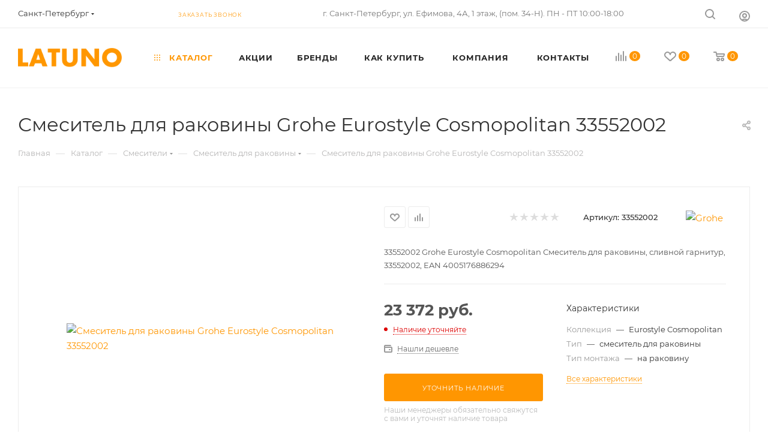

--- FILE ---
content_type: text/html; charset=UTF-8
request_url: https://latuno.ru/catalog/product/smesitel_dlya_rakoviny_grohe_eurostyle_cosmopolitan_33552002/
body_size: 89835
content:
<!DOCTYPE html>
<html xmlns="http://www.w3.org/1999/xhtml" xml:lang="ru" lang="ru"  >
<head><link rel="canonical" href="https://latuno.ru/catalog/product/smesitel_dlya_rakoviny_grohe_eurostyle_cosmopolitan_33552002/" />
	<title>Смеситель для раковины Grohe Eurostyle Cosmopolitan 33552002 - купить в интернет-магазине сантехники Latuno.ru</title>
	<meta name="viewport" content="initial-scale=1.0, width=device-width, maximum-scale=1" />
	<meta name="HandheldFriendly" content="true" />
	<meta name="yes" content="yes" />
	<meta name="apple-mobile-web-app-status-bar-style" content="black" />
	<meta name="SKYPE_TOOLBAR" content="SKYPE_TOOLBAR_PARSER_COMPATIBLE" />
	<meta http-equiv="Content-Type" content="text/html; charset=UTF-8" />
<meta name="robots" content="index, follow" />
<meta name="keywords" content="смеситель для раковины grohe eurostyle cosmopolitan 33552002, купить смеситель для раковины grohe eurostyle cosmopolitan 33552002" />
<meta name="description" content="Смеситель для раковины Grohe Eurostyle Cosmopolitan 33552002 по низким ценам - всего 23 372 руб. Гарантия качества от производителя. Доставка по Санкт-Петербургу, области и всей России." />
<script data-skip-moving="true">(function(w, d, n) {var cl = "bx-core";var ht = d.documentElement;var htc = ht ? ht.className : undefined;if (htc === undefined || htc.indexOf(cl) !== -1){return;}var ua = n.userAgent;if (/(iPad;)|(iPhone;)/i.test(ua)){cl += " bx-ios";}else if (/Windows/i.test(ua)){cl += ' bx-win';}else if (/Macintosh/i.test(ua)){cl += " bx-mac";}else if (/Linux/i.test(ua) && !/Android/i.test(ua)){cl += " bx-linux";}else if (/Android/i.test(ua)){cl += " bx-android";}cl += (/(ipad|iphone|android|mobile|touch)/i.test(ua) ? " bx-touch" : " bx-no-touch");cl += w.devicePixelRatio && w.devicePixelRatio >= 2? " bx-retina": " bx-no-retina";if (/AppleWebKit/.test(ua)){cl += " bx-chrome";}else if (/Opera/.test(ua)){cl += " bx-opera";}else if (/Firefox/.test(ua)){cl += " bx-firefox";}ht.className = htc ? htc + " " + cl : cl;})(window, document, navigator);</script>

<link href="/bitrix/css/aspro.max/notice.min.css?17218492202876"  rel="stylesheet" />
<link href="/bitrix/js/ui/design-tokens/dist/ui.design-tokens.min.css?172184901423463"  rel="stylesheet" />
<link href="/bitrix/js/ui/fonts/opensans/ui.font.opensans.min.css?17218490142320"  rel="stylesheet" />
<link href="/bitrix/js/main/popup/dist/main.popup.bundle.min.css?175622893228056"  rel="stylesheet" />
<link href="/bitrix/cache/css/s1/aspro_max/page_97823dcae2307cc6001f43deab9b15b4/page_97823dcae2307cc6001f43deab9b15b4_v1.css?1766872994119956"  rel="stylesheet" />
<link href="/bitrix/cache/css/s1/aspro_max/default_60ae989668645aa2769bd0dfd4020ca7/default_60ae989668645aa2769bd0dfd4020ca7_v1.css?176687299461433"  rel="stylesheet" />
<link href="/bitrix/panel/main/popup.min.css?172184921820774"  rel="stylesheet" />
<link href="/bitrix/cache/css/s1/aspro_max/template_080e464e3727014033ee1a0af398a7f1/template_080e464e3727014033ee1a0af398a7f1_v1.css?17668729941189226"  data-template-style="true" rel="stylesheet" />


<script type="extension/settings" data-extension="currency.currency-core">{"region":"ru"}</script>


<link href="/bitrix/templates/aspro_max/css/critical.min.css?172184922024" data-skip-moving="true" rel="stylesheet">
<meta name="theme-color" content="#ff9601">
<style>:root{--theme-base-color: #ff9601;--theme-base-opacity-color: #ff96011a;--theme-base-color-hue:35;--theme-base-color-saturation:100%;--theme-base-color-lightness:50%;}</style>
<style>html {--theme-page-width: 1348px;--theme-page-width-padding: 30px}</style>
<script data-skip-moving="true">window.lazySizesConfig = window.lazySizesConfig || {};lazySizesConfig.loadMode = 1;lazySizesConfig.expand = 200;lazySizesConfig.expFactor = 1;lazySizesConfig.hFac = 0.1;window.lazySizesConfig.loadHidden = false;window.lazySizesConfig.lazyClass = "lazy";</script>
<script src="/bitrix/templates/aspro_max/js/ls.unveilhooks.min.js" data-skip-moving="true" defer></script>
<script src="/bitrix/templates/aspro_max/js/lazysizes.min.js" data-skip-moving="true" defer></script>
<link href="/bitrix/templates/aspro_max/css/print.min.css?172184922021755" data-template-style="true" rel="stylesheet" media="print">
                    
                    <script data-skip-moving="true" src="/bitrix/js/main/jquery/jquery-2.2.4.min.js"></script>
                    <script data-skip-moving="true" src="/bitrix/templates/aspro_max/js/speed.min.js?=1724782213"></script>
<link rel="shortcut icon" href="/favicon.png" type="image/png" />
<link rel="apple-touch-icon" sizes="180x180" href="/upload/CMax/399/399ae7cf4e6e1038aba77ccfd5b1cc98.png" />
<meta property="og:description" content="33552002 Grohe Eurostyle Cosmopolitan Смеситель для раковины, сливной гарнитур, 33552002, EAN 4005176886294" />
<meta property="og:image" content="https://latuno.ru:443/upload/iblock/6cf/u3jaizj8mevhv7kn46p3x73cesxx0t2z.jpg" />
<link rel="image_src" href="https://latuno.ru:443/upload/iblock/6cf/u3jaizj8mevhv7kn46p3x73cesxx0t2z.jpg"  />
<meta property="og:title" content="Смеситель для раковины Grohe Eurostyle Cosmopolitan 33552002 - купить в интернет-магазине сантехники Latuno.ru" />
<meta property="og:type" content="website" />
<meta property="og:url" content="https://latuno.ru:443/catalog/product/smesitel_dlya_rakoviny_grohe_eurostyle_cosmopolitan_33552002/" />
		<style>html {--theme-items-gap:32px;--fixed-header:105px;--fixed-tabs:49px;}</style>		<meta name="facebook-domain-verification" content="h4m018lfy1tozdr298wyddpvx11g5j" />
	<meta name="yandex-verification" content="0579a19f7c1a10c2" />
	<meta name="google-site-verification" content="aO8Q0t3CUk7JVA9pw8TbZ_DMTHWxvyAqtR1CWcWOg7o" />
</head>
<body class=" site_s1  fill_bg_n catalog-delayed-btn-Y theme-light" id="main" data-site="/">
	
	<div id="panel"></div>
	
				<!--'start_frame_cache_basketitems-component-block'-->												<div id="ajax_basket"></div>
					<!--'end_frame_cache_basketitems-component-block'-->								<div class="cd-modal-bg"></div>
		<script data-skip-moving="true">var solutionName = 'arMaxOptions';</script>
		<script src="/bitrix/templates/aspro_max/js/setTheme.php?site_id=s1&site_dir=/" data-skip-moving="true"></script>
				<div class="wrapper1  header_bgcolored long_header  high_one_row_header catalog_page basket_normal basket_fill_WHITE side_LEFT block_side_NORMAL catalog_icons_Y banner_auto with_fast_view mheader-v1 header-v16 header-font-lower_N regions_Y title_position_LEFT footer-v1 front-vindex1 mfixed_Y mfixed_view_scroll_top title-v3 lazy_Y with_phones compact-catalog dark-hover-overlay normal-catalog-img landing-normal big-banners-mobile-normal bottom-icons-panel-N compact-breadcrumbs-N catalog-delayed-btn-Y  ">

<div class="mega_fixed_menu scrollblock">
	<div class="maxwidth-theme">
		<svg class="svg svg-close" width="14" height="14" viewBox="0 0 14 14">
		  <path data-name="Rounded Rectangle 568 copy 16" d="M1009.4,953l5.32,5.315a0.987,0.987,0,0,1,0,1.4,1,1,0,0,1-1.41,0L1008,954.4l-5.32,5.315a0.991,0.991,0,0,1-1.4-1.4L1006.6,953l-5.32-5.315a0.991,0.991,0,0,1,1.4-1.4l5.32,5.315,5.31-5.315a1,1,0,0,1,1.41,0,0.987,0.987,0,0,1,0,1.4Z" transform="translate(-1001 -946)"></path>
		</svg>
		<i class="svg svg-close mask arrow"></i>
		<div class="row">
			<div class="col-md-9">
				<div class="left_menu_block">
					<div class="logo_block flexbox flexbox--row align-items-normal">
						<div class="logo">
							<a href="/"><svg version="1.1" id="Layer_1" xmlns="http://www.w3.org/2000/svg" xmlns:xlink="http://www.w3.org/1999/xlink" x="0px" y="0px" width="448px" height="82px" viewBox="0 0 448 82" enable-background="new 0 0 448 82" xml:space="preserve">  <image id="image0" width="448" height="82" x="0" y="0"
    href="[data-uri]
EmBgyM0rKQpyd1KIiIxSYD/PwMbAzAAGicnFBY4BAT4gdl5+XioDBvh2jYERRF/WBZmFKY8XcCUX
FJUA6T9AbJSSWpzMwMBoAGRnl5cUAMUZ5wDZIknZYPYGELsoJMgZyD4CZPOlQ9hXQOwkCPsJiF0E
9ASQ/QWkPh3MZuIAmwNhy4DYJakVIHsZnPMLKosy0zNKFAwtLS0VHFPyk1IVgiuLS1JzixU885Lz
iwryixJLUlOAaiHuAwNBiEJQiGkANVpokuhvggAUDxDW50Bw+DKKnUGIIUByaVEZlMnIZEyYjzBj
jgQDg/9SBgaWPwgxk14GhgU6DAz8UxFiaoYMDAL6DAz75gAAwMZP/aCJEEUAAAAgY0hSTQAAeiYA
AICEAAD6AAAAgOgAAHUwAADqYAAAOpgAABdwnLpRPAAAAKJQTFRF/5YB/5YB/5YB/5YB/5YB/5YB
/5YB/5YB/5YB/5YB/5YB/5YB/5YB/5YB/5YB/5YB/5YB/5YB/5YB/5YB/5YB/5YB/5YB/5YB/5YB
/5YB/5YB/5YB/5YB/5YB/5YB/5YB/5YB/5YB/5YB/5YB/5YB/5YB/5YB/5YB/5YB/5YB/5YB/5YB
/5YB/5YB/5YB/5YB/5YB/5YB/5YB/5YB/5YB////tM7FGAAAADR0Uk5TAAUxWYCkwNnn+Pvs3cWp
i2U/DUKF1JdUEElfnJB2ArcXUNCwe+H0J/AiLAmgN2+9HQHKaqjBxvYAAAABYktHRDXettlrAAAA
CXBIWXMAAAsTAAALEwEAmpwYAAAAB3RJTUUH6AESCzEvkGpQ4QAACulJREFUeNrtnel24jAMhRN2
AmVpgQKlkLJ0KBQGqN//2aYLtJBc2ZIdZghn9LON7eAvkSVZVjzvv1yI+JlsLl8olsrqXYJK9aZW
bzRv//Vd/ReW+Hetm09wUQnanfuutmkBiO1t1FFnhZ62TbNgIf1D6wfwzww92ABc3oxc0wLXPHJ+
PbpR1gs07OUrSiPBqK/pB7Ww5BcGcPyRttGTspDcofUY/LNJD1YAlz9FrpkoxkXcmeyam3WnM/MP
fu78+gsAH4kHKEw/wPnLmQCG9Wfmb54szg6wSAytVUDpAKjay3MA9B+5+D7kNTwvwBU1cPEKAKr8
GQCu2rKfPW+cFeADOfDqCgCqddIA/VagpDIKzwdwSWuDzjUADDT92gAMC8pCSivOsFYA+/Soc80C
khqAqhQmCXDBsD2RBNlzAbzRjJqlm6UHoLrxkwN4N7fjp2I2YVIAf+nG/H0VANUgMYB3ZWUvrbMA
rGvH3FwFQJ0mEQFsuvBTanoGgH6JP2R6AT4v6L4FABf2+vNLGskDNHAobq8CoKpqzEo2wNDSfvmR
4C5xgBPDkOSspgugmpBPIhvg8LcrP6Uqm4QBhiaf9PVKAP4MbQ1w6s5PqZ2vG1YO8NE04DPlCqYN
YEDujjEBZuTxFyQt3bBiftuiccA+0bQ3jwhqHL3m2xX6+wBVhdqY4AEc7hLhp4KVZlgxwKZ5QO4u
cVd0Q/8AoBoTyoQH8M3Qezufa/SzjcdOwbBRMfYTBPhqBqgYO2rpAEit5yyAtzp3K5hkjxr4zbrW
N3tLDuAtZ1crx+srBQAPU2cDMEf3Wh5solf72Sp9feU2MYANBj81G14NwADuj3EA3tIu/GSDOvXX
dNAmlxhAXRz7R+5YfaUBIN6Y4AAkV8BnMkr3i7R6vl7BBAAuWPwYe9qpAagKYGOCAZC01qtkzpLn
LWvUXawTAqiPY39LmZVjlw6Aqm4F8I7orR3qpmTbIZp9BijdAfogqTFAU9W4IoDq3gYg8S4Vtfze
CVLZKqtEAKJYyigL/nhzTQDjGxNmgETWyVyjP7+ECp/WEwE4Aj30b5HxZLzRFAFUxeiKYAZ4j3vS
7jLuZwV7hNUkAG5AbK/chdqixeguNQBjGxNmgFiDTjiz3MP3kEkA4BTfE3raSgxXMD0AOckpJwC3
8AREwAtR4dtauwPcoljBPaHve+b+UgQwOPVsjQCxu6XLuTQ2rrkDRHHsz72jGh4vlQAJ6/FoW5UD
EHvxHMPgQ5CpoUruAPOg/afLjozTsvm0zkUCfBpggrtjf94IEE0Ve5eG2DgNXQF2kbX5OSc+Cvu9
mTu8SIA+ES18kABEN8uYkb1gH2TlChCphfnXc4keuF1KAXohsbNztE9tBAgJbNhTDXVo1hUgirTu
H0to+S5MHV4oQK+JMyHKP+eBTQBDdMGMP9U51H7qCBDaRntbE4XYUAwxHQC9NQSoZt+MTADh8TuW
E/glcBEcOAJEi3vl4O2hCF7JN/R4sQCpQObvw881AYSRbOMD/SMZ1P7BDSB8yb4dG6hDTa7g5QJc
EscxD/ElE0D4BrHKJ3zJC2qfdwMIg3vfEwjxmnTG5QL0fhHb6U88gPD8HdsIJWZm4gYQGUZH8TK0
j6UveXDRAKkc1v1uggkg2qAxn/v9EWgEuQHcoMZHWh1qfcMtXzJAr4UJtsnchrOr0FcngFPU+Cjh
Z4h06DjFAKl9uRoHIHyc9UcOTwQm33ZcAA7RKZvq8RUwFyCj7fSiAXpd4mDRmgEQuhH6KkgnAtfQ
ugtA+Eid7PnBh0b/0J0VIAqIiQB6K5zl91EBwQQQLjgVPkAYj127AITB2ZNQyxAFoCpaV1AGEAWC
NOmLiLcMIJUDWwqNAIeQPXczggilPjkAhHHsSFGfAR40MYAcnXgkaO8y+sIaAFLlcG58E0BcyYpt
xcAX+P19sQcIt7ciCfTy8NFZASKjSgpwSSTawvX+BCCMRre5AOEJvmDpABC+0hGNsEWLvtYVdAdI
5wjBl0QK0Ntoa0NqAE7hJbyEdWwxfpj01gBhaK78GhE4rE5tyACi2W6QV0MttGB0efpS3/GPaJ4A
xGm9zB1dXEep4wCQ2KTmiE5tyAAiO4p+PKBRHIoBCg5JnwC8xeAZiULvihv7L317gL5AkcREU/1O
BhAtPHSWEFy1o8c1GQC37MSn0xQSvK0/4xw5II4vhPYAs8pBNJlYMoAtcDGdAI4MyJgjxgDodc1H
yhFAYkuRLADxI4TW/viptgCdamXMaVdQBhBNSUCW1kPTHovscQB6C2ah1lOAG+Iq45YEZTdRASAG
vxflJLSlKAMIA8RUPQWYPhDzaVgAuQookoVHpEYFhpLcIfXCb+wB5twA0iFAGUBoCu+IYjzQ7Iqd
/OYBZNpwEYBUSc5Aa8iEVGHfz1m0Azh0rBYVbJIBCK8GR78+ZAPVXowNE6DPqtcaAbikLL9Ao0Xp
yqI9e4A95Shk9TsZQByeOs2YPjxzMBAS8yK4AMlEQx1AjeJ6JXKetw1yuW1v7QGSp365QhZCFwLE
NwJOvBLHXOMuKRegt2L481EqXbrIwSyLNP9iRHf+pWisAHbd6l1+COUKCgESlnk1uum4JErZxE+8
sQFSY+sAamuSjfsR+3nb1L0o+6XeCiDj1k3yQHQtBEgVCg7qJ3PXo+y4eKIxHyDeT9MDXFZ1l8/z
/ZdDSlHYG+i9zf0rgP5FfbLo+zbGylmo6ndCgB756YXnQXPvbb68kfcLnH4BwKXxuw/xhc1oPZTb
hdGkMDbWhD24/5JJP9xERtKIEsIVlAKc6uZiPJqMdrqpAGQEAL0X0zQDy8T82rKkdOha0uhwDx1J
I0qIQuhSgMZKpTq5AXaDBKCxWCYA2HWu1/sp356jpNFBc8DnrjYgBW9i46PFUoCsQnuUIEtKBJBK
NDwI8g2aSRQM/UkskrTaN4FhJG2mC1wrcPU7McAXe4sYplfJAA5H2hGgc5eACXhUKUrSbN8ExrG1
uWbQeK7CiJcYoOkloKUI93FkAA0aEXvnLkrjU2bhT2dygDiOrT34t4FaA+b/yQEuuXs7ESG+ISAE
6GV0GgAD9B3LnleOE1fkAFvoX4YqTFDRwH0wOUAqV9Mg1BaAFKDuo1HUhz+WTnWX5ydLtxggzPUk
t3D2ApfNZ6TCLABqp5CUBtGZGKDOKKeKOnR5FToZ/OQAoSc6N3zgEhuuiLoNQHPR/LiQ4X85QJ9+
n8iqHEu98aORUiRKKAYIw3PGajXQk0AJWVYAxQSDBtmVHKAm0ZAuqzK0dKbbm0hHUoDYcdYfWPGo
uvbAFbQD6PVFztVcs4FqAZBONNTVxWnYLN35mKqTAoROjLl6CKzIharfWQL0VoIAx05XnswGIKkB
tIWNFuKQ8hwsOlKA0CdvmCc4h9qBQui2AL0u17sqT7Wna6wAUomG+spU/lT2EsK66EKA8LDDMyOz
EXuP8bxya4Dvapr1RNcM1QGtAHq32Bk1lRbbCHbGx1jvCwHCpffBYwjMIYkXQncA6G3vTdZ5OW9c
re0AEomG5tpwmRpv9R5niVqdc4F8ZHijvxsn5UP6qGUp9u528cBcyTxoMsbbj6G5hzwYn5P9fo9u
3AzwXTfVjdk15RrzCMw1yLBZ34GlpTRaMz/+8/fF73U0DMuTPuc5uCrxF/1pZ7QbV2ez4vimNlg/
bf71LZlk8ZYvxpVpaTJt+u6d/5e/I/6i95YbvNYmk9prp7W+XzGMwz8jx99M1QRjpQAAACV0RVh0
ZGF0ZTpjcmVhdGUAMjAyNC0wMS0xOFQxMDo0OTo0NyswMTowMFv4z4kAAAAldEVYdGRhdGU6bW9k
aWZ5ADIwMjQtMDEtMThUMTA6NDk6NDcrMDE6MDAqpXc1AAAAN3RFWHRpY2M6Y29weXJpZ2h0AENv
cHlyaWdodCAxOTk5IEFkb2JlIFN5c3RlbXMgSW5jb3Jwb3JhdGVkMWz/bQAAACB0RVh0aWNjOmRl
c2NyaXB0aW9uAEFkb2JlIFJHQiAoMTk5OCmwuur2AAAAAElFTkSuQmCC" />
</svg></a>						</div>
						<div class="top-description addr">
							Интернет-магазин сантехники						</div>
					</div>
					<div class="search_block">
						<div class="search_wrap">
							<div class="search-block">
									<div class="search-wrapper">
		<div id="title-search_mega_menu">
			<form action="/catalog/" class="search">
				<div class="search-input-div">
					<input class="search-input" id="title-search-input_mega_menu" type="text" name="q" value="" placeholder="Поиск" size="20" maxlength="50" autocomplete="off" />
				</div>
				<div class="search-button-div">
					<button class="btn btn-search" type="submit" name="s" value="Найти"><i class="svg search2  inline " aria-hidden="true"><svg width="17" height="17" ><use xlink:href="/bitrix/templates/aspro_max/images/svg/header_icons_srite.svg?1756229132#search"></use></svg></i></button>
					
					<span class="close-block inline-search-hide"><span class="svg svg-close close-icons"></span></span>
				</div>
			</form>
		</div>
	</div>
							</div>
						</div>
					</div>
										<!-- noindex -->

	<div class="burger_menu_wrapper">
		
			<div class="top_link_wrapper">
				<div class="menu-item dropdown catalog wide_menu   active">
					<div class="wrap">
						<a class="dropdown-toggle" href="/catalog/">
							<div class="link-title color-theme-hover">
																	<i class="svg inline  svg-inline-icon_catalog" aria-hidden="true" ><svg xmlns="http://www.w3.org/2000/svg" width="10" height="10" viewBox="0 0 10 10"><path  data-name="Rounded Rectangle 969 copy 7" class="cls-1" d="M644,76a1,1,0,1,1-1,1A1,1,0,0,1,644,76Zm4,0a1,1,0,1,1-1,1A1,1,0,0,1,648,76Zm4,0a1,1,0,1,1-1,1A1,1,0,0,1,652,76Zm-8,4a1,1,0,1,1-1,1A1,1,0,0,1,644,80Zm4,0a1,1,0,1,1-1,1A1,1,0,0,1,648,80Zm4,0a1,1,0,1,1-1,1A1,1,0,0,1,652,80Zm-8,4a1,1,0,1,1-1,1A1,1,0,0,1,644,84Zm4,0a1,1,0,1,1-1,1A1,1,0,0,1,648,84Zm4,0a1,1,0,1,1-1,1A1,1,0,0,1,652,84Z" transform="translate(-643 -76)"/></svg></i>																Каталог							</div>
						</a>
													<span class="tail"></span>
							<div class="burger-dropdown-menu row">
								<div class="menu-wrapper" >
									
																														<div class="col-md-4 dropdown-submenu  has_img">
																						<a href="/catalog/smesiteli/" class="color-theme-hover" title="Смесители">
												<span class="name option-font-bold">Смесители</span>
											</a>
																								<div class="burger-dropdown-menu toggle_menu">
																																									<div class="menu-item   ">
															<a href="/catalog/smesiteli/dlya_dusha/" title="для душа">
																<span class="name color-theme-hover">для душа</span>
															</a>
																													</div>
																																									<div class="menu-item   ">
															<a href="/catalog/smesiteli/dlya_rakoviny/" title="для раковины">
																<span class="name color-theme-hover">для раковины</span>
															</a>
																													</div>
																																									<div class="menu-item   ">
															<a href="/catalog/smesiteli/dlya_kukhni/" title="для кухни">
																<span class="name color-theme-hover">для кухни</span>
															</a>
																													</div>
																																									<div class="menu-item collapsed  ">
															<a href="/catalog/smesiteli/napolnye/" title="напольные">
																<span class="name color-theme-hover">напольные</span>
															</a>
																													</div>
																																									<div class="menu-item collapsed  ">
															<a href="/catalog/smesiteli/dlya_vanny/" title="для ванны">
																<span class="name color-theme-hover">для ванны</span>
															</a>
																													</div>
																																									<div class="menu-item collapsed  ">
															<a href="/catalog/smesiteli/dlya_rakoviny_s_kanalom_dlya_podklyucheniya_filtra/" title="для раковины с каналом для подключения фильтра">
																<span class="name color-theme-hover">для раковины с каналом для подключения фильтра</span>
															</a>
																													</div>
																																									<div class="menu-item collapsed  ">
															<a href="/catalog/smesiteli/dlya_kukhni_s_kanalom_dlya_podklyucheniya_filtra/" title="для кухни с каналом для подключения фильтра">
																<span class="name color-theme-hover">для кухни с каналом для подключения фильтра</span>
															</a>
																													</div>
																																									<div class="menu-item collapsed  ">
															<a href="/catalog/smesiteli/skrytogo_montazha_1/" title="скрытого монтажа">
																<span class="name color-theme-hover">скрытого монтажа</span>
															</a>
																													</div>
																																									<div class="menu-item collapsed  ">
															<a href="/catalog/smesiteli/dlya_vanny_dusha_s_dlinnym_izlivom/" title="для ванны/душа с длинным изливом">
																<span class="name color-theme-hover">для ванны/душа с длинным изливом</span>
															</a>
																													</div>
																																									<div class="menu-item collapsed  ">
															<a href="/catalog/smesiteli/sensornye/" title="сенсорные">
																<span class="name color-theme-hover">сенсорные</span>
															</a>
																													</div>
																																									<div class="menu-item collapsed  ">
															<a href="/catalog/smesiteli/komplekt_s_filtrom/" title="комплект с фильтром">
																<span class="name color-theme-hover">комплект с фильтром</span>
															</a>
																													</div>
																																									<div class="menu-item collapsed  ">
															<a href="/catalog/smesiteli/komplektuyushchie_dlya_smesiteley/" title="комплектующие для смесителей">
																<span class="name color-theme-hover">комплектующие для смесителей</span>
															</a>
																													</div>
																																									<div class="menu-item collapsed  ">
															<a href="/catalog/smesiteli/termostaticheskie/" title="термостатические">
																<span class="name color-theme-hover">термостатические</span>
															</a>
																													</div>
																																									<div class="menu-item collapsed  ">
															<a href="/catalog/smesiteli/dlya_bide/" title="для биде">
																<span class="name color-theme-hover">для биде</span>
															</a>
																													</div>
																																									<div class="menu-item collapsed  ">
															<a href="/catalog/smesiteli/na_bort_vanny/" title="на борт ванны">
																<span class="name color-theme-hover">на борт ванны</span>
															</a>
																													</div>
																																									<div class="menu-item collapsed  ">
															<a href="/catalog/smesiteli/gigienicheskie_dushi_1/" title="гигиенические души">
																<span class="name color-theme-hover">гигиенические души</span>
															</a>
																													</div>
																									</div>
																					</div>
									
																														<div class="col-md-4 dropdown-submenu  has_img">
																						<a href="/catalog/vanny/" class="color-theme-hover" title="Ванны">
												<span class="name option-font-bold">Ванны</span>
											</a>
																								<div class="burger-dropdown-menu toggle_menu">
																																									<div class="menu-item   ">
															<a href="/catalog/vanny/akrilovye/" title="акриловые">
																<span class="name color-theme-hover">акриловые</span>
															</a>
																													</div>
																																									<div class="menu-item   ">
															<a href="/catalog/vanny/svobodnostoyashchie/" title="свободностоящие">
																<span class="name color-theme-hover">свободностоящие</span>
															</a>
																													</div>
																																									<div class="menu-item   ">
															<a href="/catalog/vanny/dlya_vann/" title="комплектующие для ванн">
																<span class="name color-theme-hover">комплектующие для ванн</span>
															</a>
																													</div>
																																									<div class="menu-item collapsed  ">
															<a href="/catalog/vanny/nozhki_ankery_shumoizolyatsiya_dlya_stalnykh_vann/" title="ножки, анкеры, шумоизоляция для стальных ванн">
																<span class="name color-theme-hover">ножки, анкеры, шумоизоляция для стальных ванн</span>
															</a>
																													</div>
																																									<div class="menu-item collapsed  ">
															<a href="/catalog/vanny/shtorki_na_vannu/" title="шторки на ванну">
																<span class="name color-theme-hover">шторки на ванну</span>
															</a>
																													</div>
																																									<div class="menu-item collapsed  ">
															<a href="/catalog/vanny/nozhki_opory_i_paneli_dlya_akrilovykh_vann/" title="ножки, опоры и панели для акриловых ванн">
																<span class="name color-theme-hover">ножки, опоры и панели для акриловых ванн</span>
															</a>
																													</div>
																																									<div class="menu-item collapsed  ">
															<a href="/catalog/vanny/ograzhdenie_na_vannu/" title="ограждение на ванну">
																<span class="name color-theme-hover">ограждение на ванну</span>
															</a>
																													</div>
																																									<div class="menu-item collapsed  ">
															<a href="/catalog/vanny/chistyashchie_sredstva_dlya_vannoy_komnaty/" title="чистящие средства для ванной комнаты">
																<span class="name color-theme-hover">чистящие средства для ванной комнаты</span>
															</a>
																													</div>
																																									<div class="menu-item collapsed  ">
															<a href="/catalog/vanny/paneli_dlya_akrilovykh_vann/" title="панели для акриловых ванн">
																<span class="name color-theme-hover">панели для акриловых ванн</span>
															</a>
																													</div>
																																									<div class="menu-item collapsed  ">
															<a href="/catalog/vanny/stalnye/" title="стальные">
																<span class="name color-theme-hover">стальные</span>
															</a>
																													</div>
																																									<div class="menu-item collapsed  ">
															<a href="/catalog/vanny/chugunnye/" title="чугунные">
																<span class="name color-theme-hover">чугунные</span>
															</a>
																													</div>
																									</div>
																					</div>
									
																														<div class="col-md-4 dropdown-submenu  has_img">
																						<a href="/catalog/dushevye_sistemy/" class="color-theme-hover" title="Душевые системы">
												<span class="name option-font-bold">Душевые системы</span>
											</a>
																								<div class="burger-dropdown-menu toggle_menu">
																																									<div class="menu-item   ">
															<a href="/catalog/dushevye_sistemy/gigienicheskie_dushi/" title="гигиенические души">
																<span class="name color-theme-hover">гигиенические души</span>
															</a>
																													</div>
																																									<div class="menu-item   ">
															<a href="/catalog/dushevye_sistemy/dushevaya_stoyka_s_verkhnim_dushem/" title="душевая стойка с верхним душем">
																<span class="name color-theme-hover">душевая стойка с верхним душем</span>
															</a>
																													</div>
																																									<div class="menu-item   ">
															<a href="/catalog/dushevye_sistemy/dushevye_paneli/" title="душевые панели">
																<span class="name color-theme-hover">душевые панели</span>
															</a>
																													</div>
																																									<div class="menu-item collapsed  ">
															<a href="/catalog/dushevye_sistemy/komplektuyushchie_dlya_dushevykh_sistem/" title="комплектующие для душевых систем">
																<span class="name color-theme-hover">комплектующие для душевых систем</span>
															</a>
																													</div>
																																									<div class="menu-item collapsed  ">
															<a href="/catalog/dushevye_sistemy/leyki/" title="лейки">
																<span class="name color-theme-hover">лейки</span>
															</a>
																													</div>
																																									<div class="menu-item collapsed  ">
															<a href="/catalog/dushevye_sistemy/skrytogo_montazha/" title="скрытого монтажа">
																<span class="name color-theme-hover">скрытого монтажа</span>
															</a>
																													</div>
																																									<div class="menu-item collapsed  ">
															<a href="/catalog/dushevye_sistemy/dushevye_garnitury/" title="душевые комплекты и наборы">
																<span class="name color-theme-hover">душевые комплекты и наборы</span>
															</a>
																													</div>
																																									<div class="menu-item collapsed  ">
															<a href="/catalog/dushevye_sistemy/nabory_so_smesitelem/" title="наборы со смесителем">
																<span class="name color-theme-hover">наборы со смесителем</span>
															</a>
																													</div>
																																									<div class="menu-item collapsed  ">
															<a href="/catalog/dushevye_sistemy/shtangi_dlya_dusha/" title="штанги для душа">
																<span class="name color-theme-hover">штанги для душа</span>
															</a>
																													</div>
																																									<div class="menu-item collapsed  ">
															<a href="/catalog/dushevye_sistemy/shlangi_dlya_dusha/" title="шланги для душа">
																<span class="name color-theme-hover">шланги для душа</span>
															</a>
																													</div>
																																									<div class="menu-item collapsed  ">
															<a href="/catalog/dushevye_sistemy/verkhniy_dush/" title="верхний душ">
																<span class="name color-theme-hover">верхний душ</span>
															</a>
																													</div>
																									</div>
																					</div>
									
																														<div class="col-md-4 dropdown-submenu  has_img">
																						<a href="/catalog/dushevye_dveri_i_ograzhdeniya_/" class="color-theme-hover" title="Душевые двери и ограждения ">
												<span class="name option-font-bold">Душевые двери и ограждения </span>
											</a>
																								<div class="burger-dropdown-menu toggle_menu">
																																									<div class="menu-item   ">
															<a href="/catalog/dushevye_dveri_i_ograzhdeniya_/dushevaya_dver_ograzhdeniya/" title="душевая дверь/ограждения">
																<span class="name color-theme-hover">душевая дверь/ограждения</span>
															</a>
																													</div>
																																									<div class="menu-item   ">
															<a href="/catalog/dushevye_dveri_i_ograzhdeniya_/komplektuyushchie_1/" title="комплектующие">
																<span class="name color-theme-hover">комплектующие</span>
															</a>
																													</div>
																									</div>
																					</div>
									
																														<div class="col-md-4 dropdown-submenu  has_img">
																						<a href="/catalog/unitazy/" class="color-theme-hover" title="Унитазы">
												<span class="name option-font-bold">Унитазы</span>
											</a>
																								<div class="burger-dropdown-menu toggle_menu">
																																									<div class="menu-item   ">
															<a href="/catalog/unitazy/napolnye_1/" title="напольные">
																<span class="name color-theme-hover">напольные</span>
															</a>
																													</div>
																																									<div class="menu-item   ">
															<a href="/catalog/unitazy/podvesnye/" title="подвесные">
																<span class="name color-theme-hover">подвесные</span>
															</a>
																													</div>
																																									<div class="menu-item   ">
															<a href="/catalog/unitazy/elektronnye_unitazy/" title="электронные унитазы">
																<span class="name color-theme-hover">электронные унитазы</span>
															</a>
																													</div>
																																									<div class="menu-item collapsed  ">
															<a href="/catalog/unitazy/unitazy_s_installyatsiyami_/" title="унитазы с инсталляциями ">
																<span class="name color-theme-hover">унитазы с инсталляциями </span>
															</a>
																													</div>
																																									<div class="menu-item collapsed  ">
															<a href="/catalog/unitazy/komplektuyushchie_dlya_unitazov/" title="комплектующие для унитазов">
																<span class="name color-theme-hover">комплектующие для унитазов</span>
															</a>
																													</div>
																																									<div class="menu-item collapsed  ">
															<a href="/catalog/unitazy/sidene_dlya_unitaza/" title="сиденье для унитаза">
																<span class="name color-theme-hover">сиденье для унитаза</span>
															</a>
																													</div>
																																									<div class="menu-item collapsed  ">
															<a href="/catalog/unitazy/bachki/" title="бачки">
																<span class="name color-theme-hover">бачки</span>
															</a>
																													</div>
																																									<div class="menu-item collapsed  ">
															<a href="/catalog/unitazy/chashi/" title="чаши">
																<span class="name color-theme-hover">чаши</span>
															</a>
																													</div>
																									</div>
																					</div>
									
																														<div class="col-md-4 dropdown-submenu  has_img">
																						<a href="/catalog/installyatsii/" class="color-theme-hover" title="Инсталляции">
												<span class="name option-font-bold">Инсталляции</span>
											</a>
																								<div class="burger-dropdown-menu toggle_menu">
																																									<div class="menu-item   ">
															<a href="/catalog/installyatsii/installyatsii_dlya_unitaza/" title="инсталляции для унитаза">
																<span class="name color-theme-hover">инсталляции для унитаза</span>
															</a>
																													</div>
																																									<div class="menu-item   ">
															<a href="/catalog/installyatsii/installyatsii_dlya_bide_i_pissuarov/" title="инсталляции для биде и писсуаров">
																<span class="name color-theme-hover">инсталляции для биде и писсуаров</span>
															</a>
																													</div>
																																									<div class="menu-item   ">
															<a href="/catalog/installyatsii/installyatsii_dlya_dusha/" title="инсталляции для душа">
																<span class="name color-theme-hover">инсталляции для душа</span>
															</a>
																													</div>
																																									<div class="menu-item collapsed  ">
															<a href="/catalog/installyatsii/installyatsii_dlya_rakoviny/" title="инсталляции для раковины">
																<span class="name color-theme-hover">инсталляции для раковины</span>
															</a>
																													</div>
																																									<div class="menu-item collapsed  ">
															<a href="/catalog/installyatsii/montazhnye_ramy/" title="монтажные рамы">
																<span class="name color-theme-hover">монтажные рамы</span>
															</a>
																													</div>
																																									<div class="menu-item collapsed  ">
															<a href="/catalog/installyatsii/knopki_smyva/" title="кнопки смыва">
																<span class="name color-theme-hover">кнопки смыва</span>
															</a>
																													</div>
																																									<div class="menu-item collapsed  ">
															<a href="/catalog/installyatsii/komplektuyushchie_dlya_installyatsiy/" title="комплектующие для инсталляций">
																<span class="name color-theme-hover">комплектующие для инсталляций</span>
															</a>
																													</div>
																									</div>
																					</div>
									
																														<div class="col-md-4 dropdown-submenu  has_img">
																						<a href="/catalog/mebel_dlya_vannoy_komnaty/" class="color-theme-hover" title="Мебель для ванной комнаты">
												<span class="name option-font-bold">Мебель для ванной комнаты</span>
											</a>
																								<div class="burger-dropdown-menu toggle_menu">
																																									<div class="menu-item   ">
															<a href="/catalog/mebel_dlya_vannoy_komnaty/zerkalo_shkaf/" title="зеркало-шкаф">
																<span class="name color-theme-hover">зеркало-шкаф</span>
															</a>
																													</div>
																																									<div class="menu-item   ">
															<a href="/catalog/mebel_dlya_vannoy_komnaty/penal/" title="пенал">
																<span class="name color-theme-hover">пенал</span>
															</a>
																													</div>
																																									<div class="menu-item   ">
															<a href="/catalog/mebel_dlya_vannoy_komnaty/tumba_pod_rakovinu/" title="тумба под раковину">
																<span class="name color-theme-hover">тумба под раковину</span>
															</a>
																													</div>
																																									<div class="menu-item collapsed  ">
															<a href="/catalog/mebel_dlya_vannoy_komnaty/zerkala/" title="зеркала">
																<span class="name color-theme-hover">зеркала</span>
															</a>
																													</div>
																																									<div class="menu-item collapsed  ">
															<a href="/catalog/mebel_dlya_vannoy_komnaty/komody/" title="комоды">
																<span class="name color-theme-hover">комоды</span>
															</a>
																													</div>
																																									<div class="menu-item collapsed  ">
															<a href="/catalog/mebel_dlya_vannoy_komnaty/komplektuyushchie_dlya_mebeli/" title="комплектующие для мебели">
																<span class="name color-theme-hover">комплектующие для мебели</span>
															</a>
																													</div>
																									</div>
																					</div>
									
																														<div class="col-md-4 dropdown-submenu  has_img">
																						<a href="/catalog/aksessuary_dlya_vannoy_komnaty/" class="color-theme-hover" title="Аксессуары для ванной комнаты">
												<span class="name option-font-bold">Аксессуары для ванной комнаты</span>
											</a>
																								<div class="burger-dropdown-menu toggle_menu">
																																									<div class="menu-item   ">
															<a href="/catalog/aksessuary_dlya_vannoy_komnaty/derzhatel_dlya_t_b/" title="держатель для т/б">
																<span class="name color-theme-hover">держатель для т/б</span>
															</a>
																													</div>
																																									<div class="menu-item   ">
															<a href="/catalog/aksessuary_dlya_vannoy_komnaty/kosmeticheskie_zerkala/" title="косметические зеркала">
																<span class="name color-theme-hover">косметические зеркала</span>
															</a>
																													</div>
																																									<div class="menu-item   ">
															<a href="/catalog/aksessuary_dlya_vannoy_komnaty/dozator/" title="дозатор для жидкого мыла">
																<span class="name color-theme-hover">дозатор для жидкого мыла</span>
															</a>
																													</div>
																																									<div class="menu-item collapsed  ">
															<a href="/catalog/aksessuary_dlya_vannoy_komnaty/kryuchok/" title="крючок">
																<span class="name color-theme-hover">крючок</span>
															</a>
																													</div>
																																									<div class="menu-item collapsed  ">
															<a href="/catalog/aksessuary_dlya_vannoy_komnaty/mylnitsa/" title="мыльница">
																<span class="name color-theme-hover">мыльница</span>
															</a>
																													</div>
																																									<div class="menu-item collapsed  ">
															<a href="/catalog/aksessuary_dlya_vannoy_komnaty/polotentsederzhatel/" title="полотенцедержатель">
																<span class="name color-theme-hover">полотенцедержатель</span>
															</a>
																													</div>
																																									<div class="menu-item collapsed  ">
															<a href="/catalog/aksessuary_dlya_vannoy_komnaty/musornye_vedra/" title="мусорные ведра">
																<span class="name color-theme-hover">мусорные ведра</span>
															</a>
																													</div>
																																									<div class="menu-item collapsed  ">
															<a href="/catalog/aksessuary_dlya_vannoy_komnaty/poruchni_dlya_vanny/" title="поручни для ванны">
																<span class="name color-theme-hover">поручни для ванны</span>
															</a>
																													</div>
																																									<div class="menu-item collapsed  ">
															<a href="/catalog/aksessuary_dlya_vannoy_komnaty/stakan/" title="стакан">
																<span class="name color-theme-hover">стакан</span>
															</a>
																													</div>
																																									<div class="menu-item collapsed  ">
															<a href="/catalog/aksessuary_dlya_vannoy_komnaty/sushka_dlya_ruk/" title="сушка для рук">
																<span class="name color-theme-hover">сушка для рук</span>
															</a>
																													</div>
																																									<div class="menu-item collapsed  ">
															<a href="/catalog/aksessuary_dlya_vannoy_komnaty/polochka/" title="полочка">
																<span class="name color-theme-hover">полочка</span>
															</a>
																													</div>
																																									<div class="menu-item collapsed  ">
															<a href="/catalog/aksessuary_dlya_vannoy_komnaty/tualetnyy_yershik/" title="туалетный ёршик">
																<span class="name color-theme-hover">туалетный ёршик</span>
															</a>
																													</div>
																									</div>
																					</div>
									
																														<div class="col-md-4 dropdown-submenu  has_img">
																						<a href="/catalog/bide_i_pissuary/" class="color-theme-hover" title="Биде и писсуары">
												<span class="name option-font-bold">Биде и писсуары</span>
											</a>
																								<div class="burger-dropdown-menu toggle_menu">
																																									<div class="menu-item   ">
															<a href="/catalog/bide_i_pissuary/bide/" title="биде">
																<span class="name color-theme-hover">биде</span>
															</a>
																													</div>
																																									<div class="menu-item   ">
															<a href="/catalog/bide_i_pissuary/komplektuyushchie_dlya_bide_i_pissuarov/" title="комплектующие для биде и писсуаров">
																<span class="name color-theme-hover">комплектующие для биде и писсуаров</span>
															</a>
																													</div>
																																									<div class="menu-item   ">
															<a href="/catalog/bide_i_pissuary/pissuary/" title="писсуары">
																<span class="name color-theme-hover">писсуары</span>
															</a>
																													</div>
																									</div>
																					</div>
									
																														<div class="col-md-4 dropdown-submenu  has_img">
																						<a href="/catalog/inzhenernaya_santekhnika/" class="color-theme-hover" title="Инженерная сантехника">
												<span class="name option-font-bold">Инженерная сантехника</span>
											</a>
																								<div class="burger-dropdown-menu toggle_menu">
																																									<div class="menu-item   ">
															<a href="/catalog/inzhenernaya_santekhnika/perekhodniki/" title="переходники">
																<span class="name color-theme-hover">переходники</span>
															</a>
																													</div>
																																									<div class="menu-item   ">
															<a href="/catalog/inzhenernaya_santekhnika/nippeli/" title="ниппели">
																<span class="name color-theme-hover">ниппели</span>
															</a>
																													</div>
																																									<div class="menu-item   ">
															<a href="/catalog/inzhenernaya_santekhnika/prokladki/" title="прокладки">
																<span class="name color-theme-hover">прокладки</span>
															</a>
																													</div>
																																									<div class="menu-item collapsed  ">
															<a href="/catalog/inzhenernaya_santekhnika/polipropilenovye_truby_i_fitingi/" title="полипропиленовые трубы и фитинги">
																<span class="name color-theme-hover">полипропиленовые трубы и фитинги</span>
															</a>
																													</div>
																																									<div class="menu-item collapsed  ">
															<a href="/catalog/inzhenernaya_santekhnika/krany_i_ventili/" title="краны и вентили">
																<span class="name color-theme-hover">краны и вентили</span>
															</a>
																													</div>
																																									<div class="menu-item collapsed  ">
															<a href="/catalog/inzhenernaya_santekhnika/troyniki/" title="тройники">
																<span class="name color-theme-hover">тройники</span>
															</a>
																													</div>
																									</div>
																					</div>
									
																														<div class="col-md-4 dropdown-submenu  has_img">
																						<a href="/catalog/rakoviny/" class="color-theme-hover" title="Раковины">
												<span class="name option-font-bold">Раковины</span>
											</a>
																								<div class="burger-dropdown-menu toggle_menu">
																																									<div class="menu-item   ">
															<a href="/catalog/rakoviny/komplektuyushchie_dlya_rakovin/" title="комплектующие для раковин">
																<span class="name color-theme-hover">комплектующие для раковин</span>
															</a>
																													</div>
																																									<div class="menu-item   ">
															<a href="/catalog/rakoviny/vstraivaemaya_na_stoleshnitsu/" title="встраиваемая на столешницу">
																<span class="name color-theme-hover">встраиваемая на столешницу</span>
															</a>
																													</div>
																																									<div class="menu-item   ">
															<a href="/catalog/rakoviny/vstraivaemaya_pod_stoleshnitsu/" title="встраиваемая под столешницу">
																<span class="name color-theme-hover">встраиваемая под столешницу</span>
															</a>
																													</div>
																																									<div class="menu-item collapsed  ">
															<a href="/catalog/rakoviny/podvesnaya/" title="подвесная">
																<span class="name color-theme-hover">подвесная</span>
															</a>
																													</div>
																																									<div class="menu-item collapsed  ">
															<a href="/catalog/rakoviny/rakovina_stoleshnitsa/" title="раковина-столешница">
																<span class="name color-theme-hover">раковина-столешница</span>
															</a>
																													</div>
																																									<div class="menu-item collapsed  ">
															<a href="/catalog/rakoviny/uglovye/" title="угловые">
																<span class="name color-theme-hover">угловые</span>
															</a>
																													</div>
																																									<div class="menu-item collapsed  ">
															<a href="/catalog/rakoviny/umyvalnik_/" title="умывальник ">
																<span class="name color-theme-hover">умывальник </span>
															</a>
																													</div>
																																									<div class="menu-item collapsed  ">
															<a href="/catalog/rakoviny/stalnaya/" title="стальная">
																<span class="name color-theme-hover">стальная</span>
															</a>
																													</div>
																									</div>
																					</div>
									
																														<div class="col-md-4 dropdown-submenu  has_img">
																						<a href="/catalog/sistemy_vodoochistki/" class="color-theme-hover" title="Системы водоочистки">
												<span class="name option-font-bold">Системы водоочистки</span>
											</a>
																								<div class="burger-dropdown-menu toggle_menu">
																																									<div class="menu-item   ">
															<a href="/catalog/sistemy_vodoochistki/filtry_kuvshiny/" title="фильтры-кувшины">
																<span class="name color-theme-hover">фильтры-кувшины</span>
															</a>
																													</div>
																																									<div class="menu-item   ">
															<a href="/catalog/sistemy_vodoochistki/filtry_pod_moyku/" title="фильтры под мойку">
																<span class="name color-theme-hover">фильтры под мойку</span>
															</a>
																													</div>
																																									<div class="menu-item   ">
															<a href="/catalog/sistemy_vodoochistki/magistralnye_filtry/" title="магистральные фильтры">
																<span class="name color-theme-hover">магистральные фильтры</span>
															</a>
																													</div>
																																									<div class="menu-item collapsed  ">
															<a href="/catalog/sistemy_vodoochistki/filtry_butylki/" title="фильтры-бутылки">
																<span class="name color-theme-hover">фильтры-бутылки</span>
															</a>
																													</div>
																																									<div class="menu-item collapsed  ">
															<a href="/catalog/sistemy_vodoochistki/kartridzhi_dlya_kuvshinov/" title="картриджи для кувшинов">
																<span class="name color-theme-hover">картриджи для кувшинов</span>
															</a>
																													</div>
																																									<div class="menu-item collapsed  ">
															<a href="/catalog/sistemy_vodoochistki/kartridzhi_dlya_filtrov/" title="картриджи для фильтров">
																<span class="name color-theme-hover">картриджи для фильтров</span>
															</a>
																													</div>
																																									<div class="menu-item collapsed  ">
															<a href="/catalog/sistemy_vodoochistki/kartridzhi_dlya_magistralnykh_filtrov/" title="картриджи для магистральных фильтров">
																<span class="name color-theme-hover">картриджи для магистральных фильтров</span>
															</a>
																													</div>
																									</div>
																					</div>
									
																														<div class="col-md-4 dropdown-submenu  has_img">
																						<a href="/catalog/sifony_i_slivy_perelivy/" class="color-theme-hover" title="Сифоны и сливы-переливы">
												<span class="name option-font-bold">Сифоны и сливы-переливы</span>
											</a>
																								<div class="burger-dropdown-menu toggle_menu">
																																									<div class="menu-item   ">
															<a href="/catalog/sifony_i_slivy_perelivy/komplektuyushchie_dlya_sifonov/" title="комплектующие для сифонов">
																<span class="name color-theme-hover">комплектующие для сифонов</span>
															</a>
																													</div>
																																									<div class="menu-item   ">
															<a href="/catalog/sifony_i_slivy_perelivy/trapy/" title="трапы">
																<span class="name color-theme-hover">трапы</span>
															</a>
																													</div>
																																									<div class="menu-item   ">
															<a href="/catalog/sifony_i_slivy_perelivy/gofry_dlya_sifonov/" title="гофры для сифонов">
																<span class="name color-theme-hover">гофры для сифонов</span>
															</a>
																													</div>
																																									<div class="menu-item collapsed  ">
															<a href="/catalog/sifony_i_slivy_perelivy/sifony_dlya_moyki/" title="сифоны для мойки">
																<span class="name color-theme-hover">сифоны для мойки</span>
															</a>
																													</div>
																																									<div class="menu-item collapsed  ">
															<a href="/catalog/sifony_i_slivy_perelivy/sifony_dlya_poddonov/" title="сифоны для поддонов">
																<span class="name color-theme-hover">сифоны для поддонов</span>
															</a>
																													</div>
																																									<div class="menu-item collapsed  ">
															<a href="/catalog/sifony_i_slivy_perelivy/sifony_dlya_rakoviny/" title="сифоны для раковины, биде, писсуаров">
																<span class="name color-theme-hover">сифоны для раковины, биде, писсуаров</span>
															</a>
																													</div>
																																									<div class="menu-item collapsed  ">
															<a href="/catalog/sifony_i_slivy_perelivy/sliv_pereliv_dlya_vanny/" title="слив перелив для ванны">
																<span class="name color-theme-hover">слив перелив для ванны</span>
															</a>
																													</div>
																									</div>
																					</div>
									
																														<div class="col-md-4 dropdown-submenu  has_img">
																						<a href="/catalog/poddony/" class="color-theme-hover" title="Поддоны">
												<span class="name option-font-bold">Поддоны</span>
											</a>
																								<div class="burger-dropdown-menu toggle_menu">
																																									<div class="menu-item   ">
															<a href="/catalog/poddony/opornye_ramy_komplektuyushchie_dlya_poddonov/" title="опорные рамы, комплектующие для поддонов">
																<span class="name color-theme-hover">опорные рамы, комплектующие для поддонов</span>
															</a>
																													</div>
																									</div>
																					</div>
									
																														<div class="col-md-4 dropdown-submenu  has_img">
																						<a href="/catalog/kanalizatsionnye_truby/" class="color-theme-hover" title="Канализационные трубы">
												<span class="name option-font-bold">Канализационные трубы</span>
											</a>
																								<div class="burger-dropdown-menu toggle_menu">
																																									<div class="menu-item   ">
															<a href="/catalog/kanalizatsionnye_truby/truby_dlya_podklyucheniya_unitaza/" title="трубы для подключения унитаза">
																<span class="name color-theme-hover">трубы для подключения унитаза</span>
															</a>
																													</div>
																									</div>
																					</div>
									
																														<div class="col-md-4 dropdown-submenu  has_img">
																						<a href="/catalog/polotentsesushiteli/" class="color-theme-hover" title="Полотенцесушители">
												<span class="name option-font-bold">Полотенцесушители</span>
											</a>
																								<div class="burger-dropdown-menu toggle_menu">
																																									<div class="menu-item   ">
															<a href="/catalog/polotentsesushiteli/vodyanoy/" title="водяной">
																<span class="name color-theme-hover">водяной</span>
															</a>
																													</div>
																																									<div class="menu-item   ">
															<a href="/catalog/polotentsesushiteli/elektricheskie/" title="электрические">
																<span class="name color-theme-hover">электрические</span>
															</a>
																													</div>
																									</div>
																					</div>
									
																														<div class="col-md-4 dropdown-submenu  has_img">
																						<a href="/catalog/utsenennye_tovary/" class="color-theme-hover" title="Уцененные товары">
												<span class="name option-font-bold">Уцененные товары</span>
											</a>
																								<div class="burger-dropdown-menu toggle_menu">
																																									<div class="menu-item   ">
															<a href="/catalog/utsenennye_tovary/smesiteli_2/" title="сантехника">
																<span class="name color-theme-hover">сантехника</span>
															</a>
																													</div>
																																									<div class="menu-item   ">
															<a href="/catalog/utsenennye_tovary/dushevye_kabiny/" title="душевые кабины">
																<span class="name color-theme-hover">душевые кабины</span>
															</a>
																													</div>
																									</div>
																					</div>
									
																														<div class="col-md-4 dropdown-submenu  has_img">
																						<a href="/catalog/kukhonnye_moyki_i_aksessuary/" class="color-theme-hover" title="Кухонные мойки и аксессуары">
												<span class="name option-font-bold">Кухонные мойки и аксессуары</span>
											</a>
																								<div class="burger-dropdown-menu toggle_menu">
																																									<div class="menu-item   ">
															<a href="/catalog/kukhonnye_moyki_i_aksessuary/moyki/" title="мойки">
																<span class="name color-theme-hover">мойки</span>
															</a>
																													</div>
																									</div>
																					</div>
									
																														<div class="col-md-4   has_img">
																						<a href="/catalog/stoly_s_regulirovkoy_vysoty/" class="color-theme-hover" title="Столы с регулировкой высоты">
												<span class="name option-font-bold">Столы с регулировкой высоты</span>
											</a>
																					</div>
									
																														<div class="col-md-4   has_img">
																						<a href="/catalog/aksessuary_dlya_kukhni/" class="color-theme-hover" title="Аксессуары для кухни">
												<span class="name option-font-bold">Аксессуары для кухни</span>
											</a>
																					</div>
									
																														<div class="col-md-4   has_img">
																						<a href="/catalog/dushevye_kabiny_i_boksy/" class="color-theme-hover" title="Душевые кабины и боксы">
												<span class="name option-font-bold">Душевые кабины и боксы</span>
											</a>
																					</div>
									
																														<div class="col-md-4   has_img">
																						<a href="/catalog/komplektuyushchie/" class="color-theme-hover" title="Комплектующие">
												<span class="name option-font-bold">Комплектующие</span>
											</a>
																					</div>
									
																														<div class="col-md-4   has_img">
																						<a href="/catalog/tovary_dlya_lyudey_s_ogranichennymi_vozmozhnostyami/" class="color-theme-hover" title="Товары для людей с ограниченными возможностями">
												<span class="name option-font-bold">Товары для людей с ограниченными возможностями</span>
											</a>
																					</div>
																	</div>
							</div>
											</div>
				</div>
			</div>
					
		<div class="bottom_links_wrapper row">
								<div class="menu-item col-md-4 unvisible    ">
					<div class="wrap">
						<a class="" href="/sale/">
							<div class="link-title color-theme-hover">
																Акции							</div>
						</a>
											</div>
				</div>
								<div class="menu-item col-md-4 unvisible    ">
					<div class="wrap">
						<a class="" href="/info/brands/">
							<div class="link-title color-theme-hover">
																Бренды							</div>
						</a>
											</div>
				</div>
								<div class="menu-item col-md-4 unvisible dropdown   ">
					<div class="wrap">
						<a class="dropdown-toggle" href="/help/">
							<div class="link-title color-theme-hover">
																Как купить							</div>
						</a>
													<span class="tail"></span>
							<div class="burger-dropdown-menu">
								<div class="menu-wrapper" >
									
																														<div class="  ">
																						<a href="/help/payment/" class="color-theme-hover" title="Условия оплаты">
												<span class="name option-font-bold">Условия оплаты</span>
											</a>
																					</div>
									
																														<div class="  ">
																						<a href="/help/delivery/" class="color-theme-hover" title="Условия доставки">
												<span class="name option-font-bold">Условия доставки</span>
											</a>
																					</div>
									
																														<div class="  ">
																						<a href="/help/warranty/" class="color-theme-hover" title="Гарантия на товар">
												<span class="name option-font-bold">Гарантия на товар</span>
											</a>
																					</div>
																	</div>
							</div>
											</div>
				</div>
								<div class="menu-item col-md-4 unvisible dropdown   ">
					<div class="wrap">
						<a class="dropdown-toggle" href="/company/">
							<div class="link-title color-theme-hover">
																Компания							</div>
						</a>
													<span class="tail"></span>
							<div class="burger-dropdown-menu">
								<div class="menu-wrapper" >
									
																														<div class="  ">
																						<a href="/company/index.php" class="color-theme-hover" title="О компании">
												<span class="name option-font-bold">О компании</span>
											</a>
																					</div>
									
																														<div class="  ">
																						<a href="/company/oferta/" class="color-theme-hover" title="Договор оферта">
												<span class="name option-font-bold">Договор оферта</span>
											</a>
																					</div>
									
																														<div class="  ">
																						<a href="/contacts/" class="color-theme-hover" title="Контакты">
												<span class="name option-font-bold">Контакты</span>
											</a>
																					</div>
									
																														<div class="  ">
																						<a href="/company/for-professionals/" class="color-theme-hover" title="Для профессионалов">
												<span class="name option-font-bold">Для профессионалов</span>
											</a>
																					</div>
									
																														<div class="  ">
																						<a href="/company/news/" class="color-theme-hover" title="Новости">
												<span class="name option-font-bold">Новости</span>
											</a>
																					</div>
																	</div>
							</div>
											</div>
				</div>
								<div class="menu-item col-md-4 unvisible    ">
					<div class="wrap">
						<a class="" href="/contacts/">
							<div class="link-title color-theme-hover">
																Контакты							</div>
						</a>
											</div>
				</div>
					</div>

	</div>
					<!-- /noindex -->
														</div>
			</div>
			<div class="col-md-3">
				<div class="right_menu_block">
					<div class="contact_wrap">
						<div class="info">
							<div class="phone blocks">
								<div class="">
									<!--'start_frame_cache_header-allphones-block1'-->                                <!-- noindex -->
            <div class="phone with_dropdown white sm">
                                    <div class="wrap">
                        <div>
                                    <i class="svg svg-inline-phone  inline " aria-hidden="true"><svg width="5" height="13" ><use xlink:href="/bitrix/templates/aspro_max/images/svg/header_icons_srite.svg?1756229132#phone_footer"></use></svg></i><a rel="nofollow" href="tel:+78126798809">+7 (812) 679-8809</a>
                                        </div>
                    </div>
                                            </div>
            <!-- /noindex -->
                <!--'end_frame_cache_header-allphones-block1'-->								</div>
								<div class="callback_wrap">
									<span class="callback-block animate-load font_upper colored" data-event="jqm" data-param-form_id="CALLBACK" data-name="callback">Заказать звонок</span>
								</div>
							</div>
							<div class="question_button_wrapper">
								<span class="btn btn-lg btn-transparent-border-color btn-wide animate-load colored_theme_hover_bg-el" data-event="jqm" data-param-form_id="ASK" data-name="ask">
									Задать вопрос								</span>
							</div>
							<div class="person_wrap">
        <!--'start_frame_cache_header-auth-block1'-->            <!-- noindex --><div class="auth_wr_inner "><a rel="nofollow" title="Мой кабинет" class="personal-link dark-color animate-load" data-event="jqm" data-param-backurl="%2Fcatalog%2Fproduct%2Fsmesitel_dlya_rakoviny_grohe_eurostyle_cosmopolitan_33552002%2F" data-param-type="auth" data-name="auth" href="/personal/"><i class="svg svg-inline-cabinet big inline " aria-hidden="true"><svg width="18" height="18" ><use xlink:href="/bitrix/templates/aspro_max/images/svg/header_icons_srite.svg?1756229132#user"></use></svg></i><span class="wrap"><span class="name">Войти</span></span></a></div><!-- /noindex -->        <!--'end_frame_cache_header-auth-block1'-->
            <!--'start_frame_cache_mobile-basket-with-compare-block1'-->        <!-- noindex -->
                    <div class="menu middle">
                <ul>
                                            <li class="counters">
                            <a rel="nofollow" class="dark-color basket-link basket ready " href="/basket/">
                                <i class="svg  svg-inline-basket" aria-hidden="true" ><svg class="" width="19" height="16" viewBox="0 0 19 16"><path data-name="Ellipse 2 copy 9" class="cls-1" d="M956.047,952.005l-0.939,1.009-11.394-.008-0.952-1-0.953-6h-2.857a0.862,0.862,0,0,1-.952-1,1.025,1.025,0,0,1,1.164-1h2.327c0.3,0,.6.006,0.6,0.006a1.208,1.208,0,0,1,1.336.918L943.817,947h12.23L957,948v1Zm-11.916-3,0.349,2h10.007l0.593-2Zm1.863,5a3,3,0,1,1-3,3A3,3,0,0,1,945.994,954.005ZM946,958a1,1,0,1,0-1-1A1,1,0,0,0,946,958Zm7.011-4a3,3,0,1,1-3,3A3,3,0,0,1,953.011,954.005ZM953,958a1,1,0,1,0-1-1A1,1,0,0,0,953,958Z" transform="translate(-938 -944)"></path></svg></i>                                <span>Корзина<span class="count js-count empted">0</span></span>
                            </a>
                        </li>
                                                                <li class="counters">
                            <a rel="nofollow"
                                class="dark-color basket-link delay ready "
                                href="/personal/favorite/"
                            >
                                <i class="svg  svg-inline-basket" aria-hidden="true" ><svg xmlns="http://www.w3.org/2000/svg" width="16" height="13" viewBox="0 0 16 13"><defs><style>.clsw-1{fill:#fff;fill-rule:evenodd;}</style></defs><path class="clsw-1" d="M506.755,141.6l0,0.019s-4.185,3.734-5.556,4.973a0.376,0.376,0,0,1-.076.056,1.838,1.838,0,0,1-1.126.357,1.794,1.794,0,0,1-1.166-.4,0.473,0.473,0,0,1-.1-0.076c-1.427-1.287-5.459-4.878-5.459-4.878l0-.019A4.494,4.494,0,1,1,500,135.7,4.492,4.492,0,1,1,506.755,141.6Zm-3.251-5.61A2.565,2.565,0,0,0,501,138h0a1,1,0,1,1-2,0h0a2.565,2.565,0,0,0-2.506-2,2.5,2.5,0,0,0-1.777,4.264l-0.013.019L500,145.1l5.179-4.749c0.042-.039.086-0.075,0.126-0.117l0.052-.047-0.006-.008A2.494,2.494,0,0,0,503.5,135.993Z" transform="translate(-492 -134)"/></svg></i>                                <span>Избранные товары<span class="count js-count empted">0</span></span>
                            </a>
                        </li>
                                    </ul>
            </div>
                            <div class="menu middle">
                <ul>
                    <li class="counters">
                        <a rel="nofollow" class="dark-color basket-link compare ready " href="/catalog/compare.php">
                            <i class="svg inline  svg-inline-compare " aria-hidden="true" ><svg xmlns="http://www.w3.org/2000/svg" width="18" height="17" viewBox="0 0 18 17"><defs><style>.cls-1{fill:#333;fill-rule:evenodd;}</style></defs><path  data-name="Rounded Rectangle 865" class="cls-1" d="M597,78a1,1,0,0,1,1,1v9a1,1,0,0,1-2,0V79A1,1,0,0,1,597,78Zm4-6a1,1,0,0,1,1,1V88a1,1,0,0,1-2,0V73A1,1,0,0,1,601,72Zm4,8a1,1,0,0,1,1,1v7a1,1,0,0,1-2,0V81A1,1,0,0,1,605,80Zm-12-5a1,1,0,0,1,1,1V88a1,1,0,0,1-2,0V76A1,1,0,0,1,593,75Zm-4,5a1,1,0,0,1,1,1v7a1,1,0,0,1-2,0V81A1,1,0,0,1,589,80Z" transform="translate(-588 -72)"/></svg>
</i>                            <span>Сравнение товаров<span class="count js-count empted">0</span></span>
                        </a>
                    </li>
                </ul>
            </div>
                <!-- /noindex -->
        <!--'end_frame_cache_mobile-basket-with-compare-block1'-->    							</div>
						</div>
					</div>
					<div class="footer_wrap">
													<div class="inline-block">
								<div class="top-description no-title">
									<!--'start_frame_cache_allregions-list-block1'-->			<div class="region_wrapper">
			<div class="io_wrapper">
				<i class="svg svg-inline-mark  inline " aria-hidden="true"><svg width="13" height="13" ><use xlink:href="/bitrix/templates/aspro_max/images/svg/header_icons_srite.svg?1756229132#location"></use></svg></i>				<div class="city_title">Ваш город</div>
									<div class="js_city_chooser  animate-load  io_wrapper" data-event="jqm" data-name="city_chooser_small" data-param-href="%2Fcatalog%2Fproduct%2Fsmesitel_dlya_rakoviny_grohe_eurostyle_cosmopolitan_33552002%2F" data-param-form_id="city_chooser">
						<span>Санкт-Петербург</span><span class="arrow"><i class="svg inline  svg-inline-down" aria-hidden="true" ><svg xmlns="http://www.w3.org/2000/svg" width="5" height="3" viewBox="0 0 5 3"><path class="cls-1" d="M250,80h5l-2.5,3Z" transform="translate(-250 -80)"/></svg></i></span>
					</div>
							</div>
					</div>
	<!--'end_frame_cache_allregions-list-block1'-->								</div>
							</div>
						
                        <!--'start_frame_cache_email-block1'-->        
                                                <div class="email blocks color-theme-hover">
                        <i class="svg inline  svg-inline-email" aria-hidden="true" ><svg xmlns="http://www.w3.org/2000/svg" width="11" height="9" viewBox="0 0 11 9"><path  data-name="Rectangle 583 copy 16" class="cls-1" d="M367,142h-7a2,2,0,0,1-2-2v-5a2,2,0,0,1,2-2h7a2,2,0,0,1,2,2v5A2,2,0,0,1,367,142Zm0-2v-3.039L364,139h-1l-3-2.036V140h7Zm-6.634-5,3.145,2.079L366.634,135h-6.268Z" transform="translate(-358 -133)"/></svg></i>                                                    <a href="mailto:info@latuno.ru" target="_blank">info@latuno.ru</a>
                                            </div>
                <!--'end_frame_cache_email-block1'-->        
                        <!--'start_frame_cache_address-block1'-->        
                                                <div class="address blocks">
                        <i class="svg inline  svg-inline-addr" aria-hidden="true" ><svg xmlns="http://www.w3.org/2000/svg" width="9" height="12" viewBox="0 0 9 12"><path class="cls-1" d="M959.135,82.315l0.015,0.028L955.5,87l-3.679-4.717,0.008-.013a4.658,4.658,0,0,1-.83-2.655,4.5,4.5,0,1,1,9,0A4.658,4.658,0,0,1,959.135,82.315ZM955.5,77a2.5,2.5,0,0,0-2.5,2.5,2.467,2.467,0,0,0,.326,1.212l-0.014.022,2.181,3.336,2.034-3.117c0.033-.046.063-0.094,0.093-0.142l0.066-.1-0.007-.009a2.468,2.468,0,0,0,.32-1.2A2.5,2.5,0,0,0,955.5,77Z" transform="translate(-951 -75)"/></svg></i>                        г. Санкт-Петербург, ул. Ефимова, 4А, 1 этаж, (пом. 34-Н). ПН - ПТ 10:00-18:00                    </div>
                <!--'end_frame_cache_address-block1'-->        
    						<div class="social-block">
							<div class="social-icons">
		<!-- noindex -->
	<ul>
					<li class="vk">
				<a href="https://vk.com/latuno" target="_blank" rel="nofollow" title="Вконтакте">
					Вконтакте				</a>
			</li>
																	<li class="odn">
				<a href="https://ok.ru/group/62291012943982" target="_blank" rel="nofollow" title="Одноклассники">
					Одноклассники				</a>
			</li>
				        														<li class="whats">
				<a href="https://wa.me/+79111714456" target="_blank" rel="nofollow" title="WhatsApp">
					WhatsApp				</a>
			</li>
													</ul>
	<!-- /noindex -->
</div>
						</div>
					</div>
				</div>
			</div>
		</div>
	</div>
</div>
<div class="header_wrap visible-lg visible-md title-v3 ">
	<header id="header">
		<div class="top-block top-block-v1 header-v16 header-wrapper">
	<div class="maxwidth-theme  logo_and_menu-row logo_top_white icons_top">
		<div class="wrapp_block logo-row">
			<div class="items-wrapper header__top-inner">
									<div class="header__top-item">
						<div class="top-description no-title">
							<!--'start_frame_cache_allregions-list-block2'-->			<div class="region_wrapper">
			<div class="io_wrapper">
				<i class="svg svg-inline-mark  inline " aria-hidden="true"><svg width="13" height="13" ><use xlink:href="/bitrix/templates/aspro_max/images/svg/header_icons_srite.svg?1756229132#location"></use></svg></i>				<div class="city_title">Ваш город</div>
									<div class="js_city_chooser  animate-load  io_wrapper" data-event="jqm" data-name="city_chooser_small" data-param-href="%2Fcatalog%2Fproduct%2Fsmesitel_dlya_rakoviny_grohe_eurostyle_cosmopolitan_33552002%2F" data-param-form_id="city_chooser">
						<span>Санкт-Петербург</span><span class="arrow"><i class="svg inline  svg-inline-down" aria-hidden="true" ><svg xmlns="http://www.w3.org/2000/svg" width="5" height="3" viewBox="0 0 5 3"><path class="cls-1" d="M250,80h5l-2.5,3Z" transform="translate(-250 -80)"/></svg></i></span>
					</div>
							</div>
					</div>
	<!--'end_frame_cache_allregions-list-block2'-->						</div>
					</div>
								<div class="header__top-item">
					<div class="phone-block">
													<div class="inline-block">
								<!--'start_frame_cache_header-allphones-block2'-->                                <!-- noindex -->
            <div class="phone with_dropdown no-icons">
                                    <i class="svg svg-inline-phone  inline " aria-hidden="true"><svg width="5" height="13" ><use xlink:href="/bitrix/templates/aspro_max/images/svg/header_icons_srite.svg?1756229132#phone_black"></use></svg></i><a rel="nofollow" href="tel:+78126798809">+7 (812) 679-8809</a>
                                            </div>
            <!-- /noindex -->
                <!--'end_frame_cache_header-allphones-block2'-->							</div>
																			<div class="inline-block">
								<span class="callback-block animate-load font_upper_xs colored" data-event="jqm" data-param-form_id="CALLBACK" data-name="callback">Заказать звонок</span>
							</div>
											</div>
				</div>
				<div class="header__top-item addr-block">
					<div>
                        <!--'start_frame_cache_address-block2'-->        
                                                <div class="address tables inline-block no-icons">
                        <i class="svg inline  svg-inline-addr" aria-hidden="true" ><svg xmlns="http://www.w3.org/2000/svg" width="9" height="12" viewBox="0 0 9 12"><path class="cls-1" d="M959.135,82.315l0.015,0.028L955.5,87l-3.679-4.717,0.008-.013a4.658,4.658,0,0,1-.83-2.655,4.5,4.5,0,1,1,9,0A4.658,4.658,0,0,1,959.135,82.315ZM955.5,77a2.5,2.5,0,0,0-2.5,2.5,2.467,2.467,0,0,0,.326,1.212l-0.014.022,2.181,3.336,2.034-3.117c0.033-.046.063-0.094,0.093-0.142l0.066-.1-0.007-.009a2.468,2.468,0,0,0,.32-1.2A2.5,2.5,0,0,0,955.5,77Z" transform="translate(-951 -75)"/></svg></i>                        г. Санкт-Петербург, ул. Ефимова, 4А, 1 этаж, (пом. 34-Н). ПН - ПТ 10:00-18:00                    </div>
                <!--'end_frame_cache_address-block2'-->        
    </div>
				</div>
				<div class="right-icons logo_and_menu-row logo_top_white icons_top showed header__top-item">
					<div class="line-block line-block--40 line-block--40-1200">
																		                        						<div class="line-block__item">
							<div class="wrap_icon top-search">
								<button class="top-btn inline-search-show">
									<i class="svg inline  svg-inline-search" aria-hidden="true" ><svg class="" width="17" height="17" viewBox="0 0 17 17" aria-hidden="true"><path class="cls-1" d="M16.709,16.719a1,1,0,0,1-1.412,0l-3.256-3.287A7.475,7.475,0,1,1,15,7.5a7.433,7.433,0,0,1-1.549,4.518l3.258,3.289A1,1,0,0,1,16.709,16.719ZM7.5,2A5.5,5.5,0,1,0,13,7.5,5.5,5.5,0,0,0,7.5,2Z"></path></svg></i>									<span class="title">Поиск</span>
								</button>
							</div>
						</div>
						<div class="line-block__item">
							<div class="wrap_icon inner-table-block1 person">
        <!--'start_frame_cache_header-auth-block2'-->            <!-- noindex --><div class="auth_wr_inner "><a rel="nofollow" title="Мой кабинет" class="personal-link dark-color animate-load" data-event="jqm" data-param-backurl="%2Fcatalog%2Fproduct%2Fsmesitel_dlya_rakoviny_grohe_eurostyle_cosmopolitan_33552002%2F" data-param-type="auth" data-name="auth" href="/personal/"><i class="svg svg-inline-cabinet big1 inline " aria-hidden="true"><svg width="18" height="18" ><use xlink:href="/bitrix/templates/aspro_max/images/svg/header_icons_srite.svg?1756229132#user"></use></svg></i><span class="wrap"><span class="name">Войти</span></span></a></div><!-- /noindex -->        <!--'end_frame_cache_header-auth-block2'-->
    							</div>
						</div>
					</div>
				</div>
			</div>
		</div>
	</div>
</div>
<div class="header-wrapper header-v16">
	<div class="logo_and_menu-row longs">
		<div class="logo-row paddings">
			<div class="maxwidth-theme">
				<div class="header__main-part">
					<div class="logo-block pull-left floated header__main-item order-1">
						<div class="logo">
							<a href="/"><svg version="1.1" id="Layer_1" xmlns="http://www.w3.org/2000/svg" xmlns:xlink="http://www.w3.org/1999/xlink" x="0px" y="0px" width="448px" height="82px" viewBox="0 0 448 82" enable-background="new 0 0 448 82" xml:space="preserve">  <image id="image0" width="448" height="82" x="0" y="0"
    href="[data-uri]
EmBgyM0rKQpyd1KIiIxSYD/PwMbAzAAGicnFBY4BAT4gdl5+XioDBvh2jYERRF/WBZmFKY8XcCUX
FJUA6T9AbJSSWpzMwMBoAGRnl5cUAMUZ5wDZIknZYPYGELsoJMgZyD4CZPOlQ9hXQOwkCPsJiF0E
9ASQ/QWkPh3MZuIAmwNhy4DYJakVIHsZnPMLKosy0zNKFAwtLS0VHFPyk1IVgiuLS1JzixU885Lz
iwryixJLUlOAaiHuAwNBiEJQiGkANVpokuhvggAUDxDW50Bw+DKKnUGIIUByaVEZlMnIZEyYjzBj
jgQDg/9SBgaWPwgxk14GhgU6DAz8UxFiaoYMDAL6DAz75gAAwMZP/aCJEEUAAAAgY0hSTQAAeiYA
AICEAAD6AAAAgOgAAHUwAADqYAAAOpgAABdwnLpRPAAAAKJQTFRF/5YB/5YB/5YB/5YB/5YB/5YB
/5YB/5YB/5YB/5YB/5YB/5YB/5YB/5YB/5YB/5YB/5YB/5YB/5YB/5YB/5YB/5YB/5YB/5YB/5YB
/5YB/5YB/5YB/5YB/5YB/5YB/5YB/5YB/5YB/5YB/5YB/5YB/5YB/5YB/5YB/5YB/5YB/5YB/5YB
/5YB/5YB/5YB/5YB/5YB/5YB/5YB/5YB/5YB////tM7FGAAAADR0Uk5TAAUxWYCkwNnn+Pvs3cWp
i2U/DUKF1JdUEElfnJB2ArcXUNCwe+H0J/AiLAmgN2+9HQHKaqjBxvYAAAABYktHRDXettlrAAAA
CXBIWXMAAAsTAAALEwEAmpwYAAAAB3RJTUUH6AESCzEvkGpQ4QAACulJREFUeNrtnel24jAMhRN2
AmVpgQKlkLJ0KBQGqN//2aYLtJBc2ZIdZghn9LON7eAvkSVZVjzvv1yI+JlsLl8olsrqXYJK9aZW
bzRv//Vd/ReW+Hetm09wUQnanfuutmkBiO1t1FFnhZ62TbNgIf1D6wfwzww92ABc3oxc0wLXPHJ+
PbpR1gs07OUrSiPBqK/pB7Ww5BcGcPyRttGTspDcofUY/LNJD1YAlz9FrpkoxkXcmeyam3WnM/MP
fu78+gsAH4kHKEw/wPnLmQCG9Wfmb54szg6wSAytVUDpAKjay3MA9B+5+D7kNTwvwBU1cPEKAKr8
GQCu2rKfPW+cFeADOfDqCgCqddIA/VagpDIKzwdwSWuDzjUADDT92gAMC8pCSivOsFYA+/Soc80C
khqAqhQmCXDBsD2RBNlzAbzRjJqlm6UHoLrxkwN4N7fjp2I2YVIAf+nG/H0VANUgMYB3ZWUvrbMA
rGvH3FwFQJ0mEQFsuvBTanoGgH6JP2R6AT4v6L4FABf2+vNLGskDNHAobq8CoKpqzEo2wNDSfvmR
4C5xgBPDkOSspgugmpBPIhvg8LcrP6Uqm4QBhiaf9PVKAP4MbQ1w6s5PqZ2vG1YO8NE04DPlCqYN
YEDujjEBZuTxFyQt3bBiftuiccA+0bQ3jwhqHL3m2xX6+wBVhdqY4AEc7hLhp4KVZlgxwKZ5QO4u
cVd0Q/8AoBoTyoQH8M3Qezufa/SzjcdOwbBRMfYTBPhqBqgYO2rpAEit5yyAtzp3K5hkjxr4zbrW
N3tLDuAtZ1crx+srBQAPU2cDMEf3Wh5solf72Sp9feU2MYANBj81G14NwADuj3EA3tIu/GSDOvXX
dNAmlxhAXRz7R+5YfaUBIN6Y4AAkV8BnMkr3i7R6vl7BBAAuWPwYe9qpAagKYGOCAZC01qtkzpLn
LWvUXawTAqiPY39LmZVjlw6Aqm4F8I7orR3qpmTbIZp9BijdAfogqTFAU9W4IoDq3gYg8S4Vtfze
CVLZKqtEAKJYyigL/nhzTQDjGxNmgETWyVyjP7+ECp/WEwE4Aj30b5HxZLzRFAFUxeiKYAZ4j3vS
7jLuZwV7hNUkAG5AbK/chdqixeguNQBjGxNmgFiDTjiz3MP3kEkA4BTfE3raSgxXMD0AOckpJwC3
8AREwAtR4dtauwPcoljBPaHve+b+UgQwOPVsjQCxu6XLuTQ2rrkDRHHsz72jGh4vlQAJ6/FoW5UD
EHvxHMPgQ5CpoUruAPOg/afLjozTsvm0zkUCfBpggrtjf94IEE0Ve5eG2DgNXQF2kbX5OSc+Cvu9
mTu8SIA+ES18kABEN8uYkb1gH2TlChCphfnXc4keuF1KAXohsbNztE9tBAgJbNhTDXVo1hUgirTu
H0to+S5MHV4oQK+JMyHKP+eBTQBDdMGMP9U51H7qCBDaRntbE4XYUAwxHQC9NQSoZt+MTADh8TuW
E/glcBEcOAJEi3vl4O2hCF7JN/R4sQCpQObvw881AYSRbOMD/SMZ1P7BDSB8yb4dG6hDTa7g5QJc
EscxD/ElE0D4BrHKJ3zJC2qfdwMIg3vfEwjxmnTG5QL0fhHb6U88gPD8HdsIJWZm4gYQGUZH8TK0
j6UveXDRAKkc1v1uggkg2qAxn/v9EWgEuQHcoMZHWh1qfcMtXzJAr4UJtsnchrOr0FcngFPU+Cjh
Z4h06DjFAKl9uRoHIHyc9UcOTwQm33ZcAA7RKZvq8RUwFyCj7fSiAXpd4mDRmgEQuhH6KkgnAtfQ
ugtA+Eid7PnBh0b/0J0VIAqIiQB6K5zl91EBwQQQLjgVPkAYj127AITB2ZNQyxAFoCpaV1AGEAWC
NOmLiLcMIJUDWwqNAIeQPXczggilPjkAhHHsSFGfAR40MYAcnXgkaO8y+sIaAFLlcG58E0BcyYpt
xcAX+P19sQcIt7ciCfTy8NFZASKjSgpwSSTawvX+BCCMRre5AOEJvmDpABC+0hGNsEWLvtYVdAdI
5wjBl0QK0Ntoa0NqAE7hJbyEdWwxfpj01gBhaK78GhE4rE5tyACi2W6QV0MttGB0efpS3/GPaJ4A
xGm9zB1dXEep4wCQ2KTmiE5tyAAiO4p+PKBRHIoBCg5JnwC8xeAZiULvihv7L317gL5AkcREU/1O
BhAtPHSWEFy1o8c1GQC37MSn0xQSvK0/4xw5II4vhPYAs8pBNJlYMoAtcDGdAI4MyJgjxgDodc1H
yhFAYkuRLADxI4TW/viptgCdamXMaVdQBhBNSUCW1kPTHovscQB6C2ah1lOAG+Iq45YEZTdRASAG
vxflJLSlKAMIA8RUPQWYPhDzaVgAuQookoVHpEYFhpLcIfXCb+wB5twA0iFAGUBoCu+IYjzQ7Iqd
/OYBZNpwEYBUSc5Aa8iEVGHfz1m0Azh0rBYVbJIBCK8GR78+ZAPVXowNE6DPqtcaAbikLL9Ao0Xp
yqI9e4A95Shk9TsZQByeOs2YPjxzMBAS8yK4AMlEQx1AjeJ6JXKetw1yuW1v7QGSp365QhZCFwLE
NwJOvBLHXOMuKRegt2L481EqXbrIwSyLNP9iRHf+pWisAHbd6l1+COUKCgESlnk1uum4JErZxE+8
sQFSY+sAamuSjfsR+3nb1L0o+6XeCiDj1k3yQHQtBEgVCg7qJ3PXo+y4eKIxHyDeT9MDXFZ1l8/z
/ZdDSlHYG+i9zf0rgP5FfbLo+zbGylmo6ndCgB756YXnQXPvbb68kfcLnH4BwKXxuw/xhc1oPZTb
hdGkMDbWhD24/5JJP9xERtKIEsIVlAKc6uZiPJqMdrqpAGQEAL0X0zQDy8T82rKkdOha0uhwDx1J
I0qIQuhSgMZKpTq5AXaDBKCxWCYA2HWu1/sp356jpNFBc8DnrjYgBW9i46PFUoCsQnuUIEtKBJBK
NDwI8g2aSRQM/UkskrTaN4FhJG2mC1wrcPU7McAXe4sYplfJAA5H2hGgc5eACXhUKUrSbN8ExrG1
uWbQeK7CiJcYoOkloKUI93FkAA0aEXvnLkrjU2bhT2dygDiOrT34t4FaA+b/yQEuuXs7ESG+ISAE
6GV0GgAD9B3LnleOE1fkAFvoX4YqTFDRwH0wOUAqV9Mg1BaAFKDuo1HUhz+WTnWX5ydLtxggzPUk
t3D2ApfNZ6TCLABqp5CUBtGZGKDOKKeKOnR5FToZ/OQAoSc6N3zgEhuuiLoNQHPR/LiQ4X85QJ9+
n8iqHEu98aORUiRKKAYIw3PGajXQk0AJWVYAxQSDBtmVHKAm0ZAuqzK0dKbbm0hHUoDYcdYfWPGo
uvbAFbQD6PVFztVcs4FqAZBONNTVxWnYLN35mKqTAoROjLl6CKzIharfWQL0VoIAx05XnswGIKkB
tIWNFuKQ8hwsOlKA0CdvmCc4h9qBQui2AL0u17sqT7Wna6wAUomG+spU/lT2EsK66EKA8LDDMyOz
EXuP8bxya4Dvapr1RNcM1QGtAHq32Bk1lRbbCHbGx1jvCwHCpffBYwjMIYkXQncA6G3vTdZ5OW9c
re0AEomG5tpwmRpv9R5niVqdc4F8ZHijvxsn5UP6qGUp9u528cBcyTxoMsbbj6G5hzwYn5P9fo9u
3AzwXTfVjdk15RrzCMw1yLBZ34GlpTRaMz/+8/fF73U0DMuTPuc5uCrxF/1pZ7QbV2ez4vimNlg/
bf71LZlk8ZYvxpVpaTJt+u6d/5e/I/6i95YbvNYmk9prp7W+XzGMwz8jx99M1QRjpQAAACV0RVh0
ZGF0ZTpjcmVhdGUAMjAyNC0wMS0xOFQxMDo0OTo0NyswMTowMFv4z4kAAAAldEVYdGRhdGU6bW9k
aWZ5ADIwMjQtMDEtMThUMTA6NDk6NDcrMDE6MDAqpXc1AAAAN3RFWHRpY2M6Y29weXJpZ2h0AENv
cHlyaWdodCAxOTk5IEFkb2JlIFN5c3RlbXMgSW5jb3Jwb3JhdGVkMWz/bQAAACB0RVh0aWNjOmRl
c2NyaXB0aW9uAEFkb2JlIFJHQiAoMTk5OCmwuur2AAAAAElFTkSuQmCC" />
</svg></a>						</div>
					</div>
											<div class="header__main-item no-shrinked">
							                                        <!--'start_frame_cache_header-basket-with-compare-block1'-->                                                            <div class="wrap_icon wrap_basket baskets">
                                        <!--noindex-->
			<a class="basket-link compare   big " href="/catalog/compare.php" title="Список сравниваемых элементов">
		<span class="js-basket-block"><i class="svg svg-inline-compare big inline " aria-hidden="true"><svg width="18" height="17" ><use xlink:href="/bitrix/templates/aspro_max/images/svg/header_icons_srite.svg?1756229132#compare"></use></svg></i><span class="title dark_link">Сравнение</span><span class="count js-count">0</span></span>
	</a>
	<!--/noindex-->
                                            </div>
                <!-- noindex -->
                                                            <div class="wrap_icon wrap_basket baskets">
                                            <a
                            rel="nofollow"
                            class="basket-link delay  big basket-count"
                            href="/personal/favorite/"
                            title="Избранные товары"
                        >
                            <span class="js-basket-block">
                                <i class="svg wish big inline " aria-hidden="true"><svg width="20" height="16" ><use xlink:href="/bitrix/templates/aspro_max/images/svg/header_icons_srite.svg?1756229132#chosen"></use></svg></i>                                <span class="title dark_link">Избранные товары</span>
                                <span class="count js-count">0</span>
                            </span>
                        </a>
                                            </div>
                                                                                                <div class="wrap_icon wrap_basket baskets top_basket">
                                            <a rel="nofollow" class="basket-link basket   big " href="/basket/" title="Корзина пуста">
                            <span class="js-basket-block">
                                <i class="svg basket big inline " aria-hidden="true"><svg width="19" height="16" ><use xlink:href="/bitrix/templates/aspro_max/images/svg/header_icons_srite.svg?1756229132#basket"></use></svg></i>                                                                <span class="title dark_link">Корзина</span>
                                <span class="count js-count">0</span>
                                                            </span>
                        </a>
                        <span class="basket_hover_block loading_block loading_block_content"></span>
                                            </div>
                                                    <!-- /noindex -->
            <!--'end_frame_cache_header-basket-with-compare-block1'-->                        						</div>
										<div class="header__main-item minwidth0 flex1 order-1">
						<div class="menu-row">
							<div class="menu-only">
								<nav class="mega-menu sliced">
												<div class="table-menu">
		<table>
			<tr>
					<td class="menu-item unvisible dropdown catalog wide_menu   active">
						<div class="wrap">
							<a class="dropdown-toggle" href="/catalog/">
								<div>
																			<i class="svg inline  svg-inline-icon_catalog" aria-hidden="true" ><svg xmlns="http://www.w3.org/2000/svg" width="10" height="10" viewBox="0 0 10 10"><path  data-name="Rounded Rectangle 969 copy 7" class="cls-1" d="M644,76a1,1,0,1,1-1,1A1,1,0,0,1,644,76Zm4,0a1,1,0,1,1-1,1A1,1,0,0,1,648,76Zm4,0a1,1,0,1,1-1,1A1,1,0,0,1,652,76Zm-8,4a1,1,0,1,1-1,1A1,1,0,0,1,644,80Zm4,0a1,1,0,1,1-1,1A1,1,0,0,1,648,80Zm4,0a1,1,0,1,1-1,1A1,1,0,0,1,652,80Zm-8,4a1,1,0,1,1-1,1A1,1,0,0,1,644,84Zm4,0a1,1,0,1,1-1,1A1,1,0,0,1,648,84Zm4,0a1,1,0,1,1-1,1A1,1,0,0,1,652,84Z" transform="translate(-643 -76)"/></svg></i>																		Каталог																			<i class="svg svg-inline-down" aria-hidden="true"><svg width="5" height="3" ><use xlink:href="/bitrix/templates/aspro_max/images/svg/trianglearrow_sprite.svg?1721849220#trianglearrow_down"></use></svg></i>																	</div>
							</a>
																							<span class="tail"></span>
								<div class="dropdown-menu with_right_block  BANNER">
																		<div class="customScrollbar scrollblock scrollblock--thick">
																					<div class="right-side">
												<div class="right-content">
																											                                <div class="relative navigation_on_hover slider-solution--show-nav-hover swiper-nav-offset">
                        <div class=" owl-carousel-hover slide-solution--overflow-hidden              swipeignore  slider-solution" data-plugin-options='{"preloadImages":false,"lazy":false,"keyboard":true,"init":false,"rewind":true,"freeMode":{"enabled":true,"momentum":true,"sticky":true},"watchSlidesProgress":true,"slidesPerView":"auto","spaceBetween":10,"type":"banners_in_header"}'>
                <div class="swiper-wrapper">
                                    <div class="swiper-slide banner  item SCALE   "  id="bx_3218110189_386">
                                    <a href="/catalog/stoly_s_regulirovkoy_vysoty/" target='_blank'>
                                                            <img data-lazyload src="[data-uri]" data-src="/upload/iblock/9cd/zj43qahxgntt31vu52n4nnj5hk1kbm1f.jpg" alt="Столы Aleganta в выпадающем меню" title="Столы Aleganta в выпадающем меню" class="lazy img-responsive" />
                                                        </a>
                            </div>
                                <div class="swiper-slide banner  item SCALE   "  id="bx_3218110189_37554">
                                    <a href="/catalog/stoly_s_regulirovkoy_vysoty/" target='_blank'>
                                                            <img data-lazyload src="[data-uri]" data-src="/upload/iblock/b13/bqufzm758j1dsptngagh9jekzcp94at8.jpg" alt="Столы Aleganta в выпадающем меню 2" title="Столы Aleganta в выпадающем меню 2" class="lazy img-responsive" />
                                                        </a>
                            </div>
                                <div class="swiper-slide banner  item SCALE   "  id="bx_3218110189_385">
                                    <a href="/help/delivery/" >
                                                            <img data-lazyload src="[data-uri]" data-src="/upload/iblock/b95/b9504777e03ae9b26b0bce1afb8b0190.jpg" alt="Бесплатная доставка" title="Бесплатная доставка" class="lazy img-responsive" />
                                                        </a>
                            </div>
                            </div>
            </div>
                            <div class="swiper-pagination swiper-pagination--small" style="--swiper-pagination-bottom: -23px;"></div>
                <div class="navigation hidden-xs">
    <button type="button" role="presentation" class="slider-nav swiper-button-prev"></button>
    <button type="button" role="presentation" class="slider-nav swiper-button-next"></button>
</div>
                    </div>
    																									</div>
											</div>
										<ul class="menu-wrapper menu-type-1" >
																																																																										<li class="dropdown-submenu   has_img parent-items">
																																					<div class="menu_img ">
						<a href="/catalog/smesiteli/" class="noborder img_link colored_theme_svg">
															<img class="lazy" src="/bitrix/templates/aspro_max/images/loaders/double_ring.svg" data-src="/upload/resize_cache/iblock/a0d/60_60_0/a0dd843e5b89440da9c00299d9f6a7fb.png" alt="Смесители" title="Смесители" />
													</a>
					</div>
														<a href="/catalog/smesiteli/" title="Смесители">
						<span class="name option-font-bold">Смесители</span><i class="svg right svg-inline-right" aria-hidden="true"><svg width="3" height="5" ><use xlink:href="/bitrix/templates/aspro_max/images/svg/trianglearrow_sprite.svg?1721849220#trianglearrow_right"></use></svg></i>							</a>
														<ul class="dropdown-menu toggle_menu">
																	<li class="menu-item   ">
							<a href="/catalog/smesiteli/dlya_dusha/" title="для душа"><span class="name">для душа</span>
							</a>
													</li>
																	<li class="menu-item   ">
							<a href="/catalog/smesiteli/dlya_rakoviny/" title="для раковины"><span class="name">для раковины</span>
							</a>
													</li>
																	<li class="menu-item   ">
							<a href="/catalog/smesiteli/dlya_kukhni/" title="для кухни"><span class="name">для кухни</span>
							</a>
													</li>
																	<li class="menu-item collapsed  ">
							<a href="/catalog/smesiteli/napolnye/" title="напольные"><span class="name">напольные</span>
							</a>
													</li>
																	<li class="menu-item collapsed  ">
							<a href="/catalog/smesiteli/dlya_vanny/" title="для ванны"><span class="name">для ванны</span>
							</a>
													</li>
																	<li class="menu-item collapsed  ">
							<a href="/catalog/smesiteli/dlya_rakoviny_s_kanalom_dlya_podklyucheniya_filtra/" title="для раковины с каналом для подключения фильтра"><span class="name">для раковины с каналом для подключения фильтра</span>
							</a>
													</li>
																	<li class="menu-item collapsed  ">
							<a href="/catalog/smesiteli/dlya_kukhni_s_kanalom_dlya_podklyucheniya_filtra/" title="для кухни с каналом для подключения фильтра"><span class="name">для кухни с каналом для подключения фильтра</span>
							</a>
													</li>
																	<li class="menu-item collapsed  ">
							<a href="/catalog/smesiteli/skrytogo_montazha_1/" title="скрытого монтажа"><span class="name">скрытого монтажа</span>
							</a>
													</li>
																	<li class="menu-item collapsed  ">
							<a href="/catalog/smesiteli/dlya_vanny_dusha_s_dlinnym_izlivom/" title="для ванны/душа с длинным изливом"><span class="name">для ванны/душа с длинным изливом</span>
							</a>
													</li>
																	<li class="menu-item collapsed  ">
							<a href="/catalog/smesiteli/sensornye/" title="сенсорные"><span class="name">сенсорные</span>
							</a>
													</li>
																	<li class="menu-item collapsed  ">
							<a href="/catalog/smesiteli/komplekt_s_filtrom/" title="комплект с фильтром"><span class="name">комплект с фильтром</span>
							</a>
													</li>
																	<li class="menu-item collapsed  ">
							<a href="/catalog/smesiteli/komplektuyushchie_dlya_smesiteley/" title="комплектующие для смесителей"><span class="name">комплектующие для смесителей</span>
							</a>
													</li>
																	<li class="menu-item collapsed  ">
							<a href="/catalog/smesiteli/termostaticheskie/" title="термостатические"><span class="name">термостатические</span>
							</a>
													</li>
																	<li class="menu-item collapsed  ">
							<a href="/catalog/smesiteli/dlya_bide/" title="для биде"><span class="name">для биде</span>
							</a>
													</li>
																	<li class="menu-item collapsed  ">
							<a href="/catalog/smesiteli/na_bort_vanny/" title="на борт ванны"><span class="name">на борт ванны</span>
							</a>
													</li>
																	<li class="menu-item collapsed  ">
							<a href="/catalog/smesiteli/gigienicheskie_dushi_1/" title="гигиенические души"><span class="name">гигиенические души</span>
							</a>
													</li>
																<li><span class="more_items with_dropdown">+ &nbsp;ЕЩЕ 13</span></li>
									</ul>
																																</li>
																																																																																						<li class="dropdown-submenu   has_img parent-items">
																																					<div class="menu_img ">
						<a href="/catalog/vanny/" class="noborder img_link colored_theme_svg">
															<img class="lazy" src="/bitrix/templates/aspro_max/images/loaders/double_ring.svg" data-src="/upload/resize_cache/iblock/f7f/60_60_0/f7ff2c14dfcaecfba295ae126a7a2445.png" alt="Ванны" title="Ванны" />
													</a>
					</div>
														<a href="/catalog/vanny/" title="Ванны">
						<span class="name option-font-bold">Ванны</span><i class="svg right svg-inline-right" aria-hidden="true"><svg width="3" height="5" ><use xlink:href="/bitrix/templates/aspro_max/images/svg/trianglearrow_sprite.svg?1721849220#trianglearrow_right"></use></svg></i>							</a>
														<ul class="dropdown-menu toggle_menu">
																	<li class="menu-item   ">
							<a href="/catalog/vanny/akrilovye/" title="акриловые"><span class="name">акриловые</span>
							</a>
													</li>
																	<li class="menu-item   ">
							<a href="/catalog/vanny/svobodnostoyashchie/" title="свободностоящие"><span class="name">свободностоящие</span>
							</a>
													</li>
																	<li class="menu-item   ">
							<a href="/catalog/vanny/dlya_vann/" title="комплектующие для ванн"><span class="name">комплектующие для ванн</span>
							</a>
													</li>
																	<li class="menu-item collapsed  ">
							<a href="/catalog/vanny/nozhki_ankery_shumoizolyatsiya_dlya_stalnykh_vann/" title="ножки, анкеры, шумоизоляция для стальных ванн"><span class="name">ножки, анкеры, шумоизоляция для стальных ванн</span>
							</a>
													</li>
																	<li class="menu-item collapsed  ">
							<a href="/catalog/vanny/shtorki_na_vannu/" title="шторки на ванну"><span class="name">шторки на ванну</span>
							</a>
													</li>
																	<li class="menu-item collapsed  ">
							<a href="/catalog/vanny/nozhki_opory_i_paneli_dlya_akrilovykh_vann/" title="ножки, опоры и панели для акриловых ванн"><span class="name">ножки, опоры и панели для акриловых ванн</span>
							</a>
													</li>
																	<li class="menu-item collapsed  ">
							<a href="/catalog/vanny/ograzhdenie_na_vannu/" title="ограждение на ванну"><span class="name">ограждение на ванну</span>
							</a>
													</li>
																	<li class="menu-item collapsed  ">
							<a href="/catalog/vanny/chistyashchie_sredstva_dlya_vannoy_komnaty/" title="чистящие средства для ванной комнаты"><span class="name">чистящие средства для ванной комнаты</span>
							</a>
													</li>
																	<li class="menu-item collapsed  ">
							<a href="/catalog/vanny/paneli_dlya_akrilovykh_vann/" title="панели для акриловых ванн"><span class="name">панели для акриловых ванн</span>
							</a>
													</li>
																	<li class="menu-item collapsed  ">
							<a href="/catalog/vanny/stalnye/" title="стальные"><span class="name">стальные</span>
							</a>
													</li>
																	<li class="menu-item collapsed  ">
							<a href="/catalog/vanny/chugunnye/" title="чугунные"><span class="name">чугунные</span>
							</a>
													</li>
																<li><span class="more_items with_dropdown">+ &nbsp;ЕЩЕ 8</span></li>
									</ul>
																																</li>
																																																																																						<li class="dropdown-submenu   has_img parent-items">
																																					<div class="menu_img ">
						<a href="/catalog/dushevye_sistemy/" class="noborder img_link colored_theme_svg">
															<img class="lazy" src="/bitrix/templates/aspro_max/images/loaders/double_ring.svg" data-src="/upload/resize_cache/iblock/ce3/60_60_0/ce3290e51b5d7446c69fd59b72deb78c.png" alt="Душевые системы" title="Душевые системы" />
													</a>
					</div>
														<a href="/catalog/dushevye_sistemy/" title="Душевые системы">
						<span class="name option-font-bold">Душевые системы</span><i class="svg right svg-inline-right" aria-hidden="true"><svg width="3" height="5" ><use xlink:href="/bitrix/templates/aspro_max/images/svg/trianglearrow_sprite.svg?1721849220#trianglearrow_right"></use></svg></i>							</a>
														<ul class="dropdown-menu toggle_menu">
																	<li class="menu-item   ">
							<a href="/catalog/dushevye_sistemy/gigienicheskie_dushi/" title="гигиенические души"><span class="name">гигиенические души</span>
							</a>
													</li>
																	<li class="menu-item   ">
							<a href="/catalog/dushevye_sistemy/dushevaya_stoyka_s_verkhnim_dushem/" title="душевая стойка с верхним душем"><span class="name">душевая стойка с верхним душем</span>
							</a>
													</li>
																	<li class="menu-item   ">
							<a href="/catalog/dushevye_sistemy/dushevye_paneli/" title="душевые панели"><span class="name">душевые панели</span>
							</a>
													</li>
																	<li class="menu-item collapsed  ">
							<a href="/catalog/dushevye_sistemy/komplektuyushchie_dlya_dushevykh_sistem/" title="комплектующие для душевых систем"><span class="name">комплектующие для душевых систем</span>
							</a>
													</li>
																	<li class="menu-item collapsed  ">
							<a href="/catalog/dushevye_sistemy/leyki/" title="лейки"><span class="name">лейки</span>
							</a>
													</li>
																	<li class="menu-item collapsed  ">
							<a href="/catalog/dushevye_sistemy/skrytogo_montazha/" title="скрытого монтажа"><span class="name">скрытого монтажа</span>
							</a>
													</li>
																	<li class="menu-item collapsed  ">
							<a href="/catalog/dushevye_sistemy/dushevye_garnitury/" title="душевые комплекты и наборы"><span class="name">душевые комплекты и наборы</span>
							</a>
													</li>
																	<li class="menu-item collapsed  ">
							<a href="/catalog/dushevye_sistemy/nabory_so_smesitelem/" title="наборы со смесителем"><span class="name">наборы со смесителем</span>
							</a>
													</li>
																	<li class="menu-item collapsed  ">
							<a href="/catalog/dushevye_sistemy/shtangi_dlya_dusha/" title="штанги для душа"><span class="name">штанги для душа</span>
							</a>
													</li>
																	<li class="menu-item collapsed  ">
							<a href="/catalog/dushevye_sistemy/shlangi_dlya_dusha/" title="шланги для душа"><span class="name">шланги для душа</span>
							</a>
													</li>
																	<li class="menu-item collapsed  ">
							<a href="/catalog/dushevye_sistemy/verkhniy_dush/" title="верхний душ"><span class="name">верхний душ</span>
							</a>
													</li>
																<li><span class="more_items with_dropdown">+ &nbsp;ЕЩЕ 8</span></li>
									</ul>
																																</li>
																																																																																						<li class="dropdown-submenu   has_img parent-items">
																																					<div class="menu_img ">
						<a href="/catalog/dushevye_dveri_i_ograzhdeniya_/" class="noborder img_link colored_theme_svg">
															<img class="lazy" src="/bitrix/templates/aspro_max/images/loaders/double_ring.svg" data-src="/upload/resize_cache/iblock/285/60_60_0/285613d6bec5340a40b79d656485bf54.png" alt="Душевые двери и ограждения " title="Душевые двери и ограждения " />
													</a>
					</div>
														<a href="/catalog/dushevye_dveri_i_ograzhdeniya_/" title="Душевые двери и ограждения ">
						<span class="name option-font-bold">Душевые двери и ограждения </span><i class="svg right svg-inline-right" aria-hidden="true"><svg width="3" height="5" ><use xlink:href="/bitrix/templates/aspro_max/images/svg/trianglearrow_sprite.svg?1721849220#trianglearrow_right"></use></svg></i>							</a>
														<ul class="dropdown-menu toggle_menu">
																	<li class="menu-item   ">
							<a href="/catalog/dushevye_dveri_i_ograzhdeniya_/dushevaya_dver_ograzhdeniya/" title="душевая дверь/ограждения"><span class="name">душевая дверь/ограждения</span>
							</a>
													</li>
																	<li class="menu-item   ">
							<a href="/catalog/dushevye_dveri_i_ograzhdeniya_/komplektuyushchie_1/" title="комплектующие"><span class="name">комплектующие</span>
							</a>
													</li>
														</ul>
																																</li>
																																																																																						<li class="dropdown-submenu   has_img parent-items">
																																					<div class="menu_img ">
						<a href="/catalog/unitazy/" class="noborder img_link colored_theme_svg">
															<img class="lazy" src="/bitrix/templates/aspro_max/images/loaders/double_ring.svg" data-src="/upload/resize_cache/iblock/994/60_60_0/994b1240845e00f9ba17937920a33ca7.png" alt="Унитазы" title="Унитазы" />
													</a>
					</div>
														<a href="/catalog/unitazy/" title="Унитазы">
						<span class="name option-font-bold">Унитазы</span><i class="svg right svg-inline-right" aria-hidden="true"><svg width="3" height="5" ><use xlink:href="/bitrix/templates/aspro_max/images/svg/trianglearrow_sprite.svg?1721849220#trianglearrow_right"></use></svg></i>							</a>
														<ul class="dropdown-menu toggle_menu">
																	<li class="menu-item   ">
							<a href="/catalog/unitazy/napolnye_1/" title="напольные"><span class="name">напольные</span>
							</a>
													</li>
																	<li class="menu-item   ">
							<a href="/catalog/unitazy/podvesnye/" title="подвесные"><span class="name">подвесные</span>
							</a>
													</li>
																	<li class="menu-item   ">
							<a href="/catalog/unitazy/elektronnye_unitazy/" title="электронные унитазы"><span class="name">электронные унитазы</span>
							</a>
													</li>
																	<li class="menu-item collapsed  ">
							<a href="/catalog/unitazy/unitazy_s_installyatsiyami_/" title="унитазы с инсталляциями "><span class="name">унитазы с инсталляциями </span>
							</a>
													</li>
																	<li class="menu-item collapsed  ">
							<a href="/catalog/unitazy/komplektuyushchie_dlya_unitazov/" title="комплектующие для унитазов"><span class="name">комплектующие для унитазов</span>
							</a>
													</li>
																	<li class="menu-item collapsed  ">
							<a href="/catalog/unitazy/sidene_dlya_unitaza/" title="сиденье для унитаза"><span class="name">сиденье для унитаза</span>
							</a>
													</li>
																	<li class="menu-item collapsed  ">
							<a href="/catalog/unitazy/bachki/" title="бачки"><span class="name">бачки</span>
							</a>
													</li>
																	<li class="menu-item collapsed  ">
							<a href="/catalog/unitazy/chashi/" title="чаши"><span class="name">чаши</span>
							</a>
													</li>
																<li><span class="more_items with_dropdown">+ &nbsp;ЕЩЕ 5</span></li>
									</ul>
																																</li>
																																																																																						<li class="dropdown-submenu   has_img parent-items">
																																					<div class="menu_img ">
						<a href="/catalog/installyatsii/" class="noborder img_link colored_theme_svg">
															<img class="lazy" src="/bitrix/templates/aspro_max/images/loaders/double_ring.svg" data-src="/upload/resize_cache/iblock/6a1/60_60_0/6a15a31a1b60bcb0f90bdd1bed67ebb2.jpg" alt="Инсталляции" title="Инсталляции" />
													</a>
					</div>
														<a href="/catalog/installyatsii/" title="Инсталляции">
						<span class="name option-font-bold">Инсталляции</span><i class="svg right svg-inline-right" aria-hidden="true"><svg width="3" height="5" ><use xlink:href="/bitrix/templates/aspro_max/images/svg/trianglearrow_sprite.svg?1721849220#trianglearrow_right"></use></svg></i>							</a>
														<ul class="dropdown-menu toggle_menu">
																	<li class="menu-item   ">
							<a href="/catalog/installyatsii/installyatsii_dlya_unitaza/" title="инсталляции для унитаза"><span class="name">инсталляции для унитаза</span>
							</a>
													</li>
																	<li class="menu-item   ">
							<a href="/catalog/installyatsii/installyatsii_dlya_bide_i_pissuarov/" title="инсталляции для биде и писсуаров"><span class="name">инсталляции для биде и писсуаров</span>
							</a>
													</li>
																	<li class="menu-item   ">
							<a href="/catalog/installyatsii/installyatsii_dlya_dusha/" title="инсталляции для душа"><span class="name">инсталляции для душа</span>
							</a>
													</li>
																	<li class="menu-item collapsed  ">
							<a href="/catalog/installyatsii/installyatsii_dlya_rakoviny/" title="инсталляции для раковины"><span class="name">инсталляции для раковины</span>
							</a>
													</li>
																	<li class="menu-item collapsed  ">
							<a href="/catalog/installyatsii/montazhnye_ramy/" title="монтажные рамы"><span class="name">монтажные рамы</span>
							</a>
													</li>
																	<li class="menu-item collapsed  ">
							<a href="/catalog/installyatsii/knopki_smyva/" title="кнопки смыва"><span class="name">кнопки смыва</span>
							</a>
													</li>
																	<li class="menu-item collapsed  ">
							<a href="/catalog/installyatsii/komplektuyushchie_dlya_installyatsiy/" title="комплектующие для инсталляций"><span class="name">комплектующие для инсталляций</span>
							</a>
													</li>
																<li><span class="more_items with_dropdown">+ &nbsp;ЕЩЕ 4</span></li>
									</ul>
																																</li>
																																																																																						<li class="dropdown-submenu   has_img parent-items">
																																					<div class="menu_img ">
						<a href="/catalog/mebel_dlya_vannoy_komnaty/" class="noborder img_link colored_theme_svg">
															<img class="lazy" src="/bitrix/templates/aspro_max/images/loaders/double_ring.svg" data-src="/upload/resize_cache/iblock/1f1/60_60_0/1f10668356f550cb9536cd382b2cb414.png" alt="Мебель для ванной комнаты" title="Мебель для ванной комнаты" />
													</a>
					</div>
														<a href="/catalog/mebel_dlya_vannoy_komnaty/" title="Мебель для ванной комнаты">
						<span class="name option-font-bold">Мебель для ванной комнаты</span><i class="svg right svg-inline-right" aria-hidden="true"><svg width="3" height="5" ><use xlink:href="/bitrix/templates/aspro_max/images/svg/trianglearrow_sprite.svg?1721849220#trianglearrow_right"></use></svg></i>							</a>
														<ul class="dropdown-menu toggle_menu">
																	<li class="menu-item   ">
							<a href="/catalog/mebel_dlya_vannoy_komnaty/zerkalo_shkaf/" title="зеркало-шкаф"><span class="name">зеркало-шкаф</span>
							</a>
													</li>
																	<li class="menu-item   ">
							<a href="/catalog/mebel_dlya_vannoy_komnaty/penal/" title="пенал"><span class="name">пенал</span>
							</a>
													</li>
																	<li class="menu-item   ">
							<a href="/catalog/mebel_dlya_vannoy_komnaty/tumba_pod_rakovinu/" title="тумба под раковину"><span class="name">тумба под раковину</span>
							</a>
													</li>
																	<li class="menu-item collapsed  ">
							<a href="/catalog/mebel_dlya_vannoy_komnaty/zerkala/" title="зеркала"><span class="name">зеркала</span>
							</a>
													</li>
																	<li class="menu-item collapsed  ">
							<a href="/catalog/mebel_dlya_vannoy_komnaty/komody/" title="комоды"><span class="name">комоды</span>
							</a>
													</li>
																	<li class="menu-item collapsed  ">
							<a href="/catalog/mebel_dlya_vannoy_komnaty/komplektuyushchie_dlya_mebeli/" title="комплектующие для мебели"><span class="name">комплектующие для мебели</span>
							</a>
													</li>
																<li><span class="more_items with_dropdown">+ &nbsp;ЕЩЕ 3</span></li>
									</ul>
																																</li>
																																																																																						<li class="dropdown-submenu   has_img parent-items">
																																					<div class="menu_img ">
						<a href="/catalog/aksessuary_dlya_vannoy_komnaty/" class="noborder img_link colored_theme_svg">
															<img class="lazy" src="/bitrix/templates/aspro_max/images/loaders/double_ring.svg" data-src="/upload/resize_cache/iblock/5c2/60_60_0/5c2cb3787266b9574e969534e402f24c.png" alt="Аксессуары для ванной комнаты" title="Аксессуары для ванной комнаты" />
													</a>
					</div>
														<a href="/catalog/aksessuary_dlya_vannoy_komnaty/" title="Аксессуары для ванной комнаты">
						<span class="name option-font-bold">Аксессуары для ванной комнаты</span><i class="svg right svg-inline-right" aria-hidden="true"><svg width="3" height="5" ><use xlink:href="/bitrix/templates/aspro_max/images/svg/trianglearrow_sprite.svg?1721849220#trianglearrow_right"></use></svg></i>							</a>
														<ul class="dropdown-menu toggle_menu">
																	<li class="menu-item   ">
							<a href="/catalog/aksessuary_dlya_vannoy_komnaty/derzhatel_dlya_t_b/" title="держатель для т/б"><span class="name">держатель для т/б</span>
							</a>
													</li>
																	<li class="menu-item   ">
							<a href="/catalog/aksessuary_dlya_vannoy_komnaty/kosmeticheskie_zerkala/" title="косметические зеркала"><span class="name">косметические зеркала</span>
							</a>
													</li>
																	<li class="menu-item   ">
							<a href="/catalog/aksessuary_dlya_vannoy_komnaty/dozator/" title="дозатор для жидкого мыла"><span class="name">дозатор для жидкого мыла</span>
							</a>
													</li>
																	<li class="menu-item collapsed  ">
							<a href="/catalog/aksessuary_dlya_vannoy_komnaty/kryuchok/" title="крючок"><span class="name">крючок</span>
							</a>
													</li>
																	<li class="menu-item collapsed  ">
							<a href="/catalog/aksessuary_dlya_vannoy_komnaty/mylnitsa/" title="мыльница"><span class="name">мыльница</span>
							</a>
													</li>
																	<li class="menu-item collapsed  ">
							<a href="/catalog/aksessuary_dlya_vannoy_komnaty/polotentsederzhatel/" title="полотенцедержатель"><span class="name">полотенцедержатель</span>
							</a>
													</li>
																	<li class="menu-item collapsed  ">
							<a href="/catalog/aksessuary_dlya_vannoy_komnaty/musornye_vedra/" title="мусорные ведра"><span class="name">мусорные ведра</span>
							</a>
													</li>
																	<li class="menu-item collapsed  ">
							<a href="/catalog/aksessuary_dlya_vannoy_komnaty/poruchni_dlya_vanny/" title="поручни для ванны"><span class="name">поручни для ванны</span>
							</a>
													</li>
																	<li class="menu-item collapsed  ">
							<a href="/catalog/aksessuary_dlya_vannoy_komnaty/stakan/" title="стакан"><span class="name">стакан</span>
							</a>
													</li>
																	<li class="menu-item collapsed  ">
							<a href="/catalog/aksessuary_dlya_vannoy_komnaty/sushka_dlya_ruk/" title="сушка для рук"><span class="name">сушка для рук</span>
							</a>
													</li>
																	<li class="menu-item collapsed  ">
							<a href="/catalog/aksessuary_dlya_vannoy_komnaty/polochka/" title="полочка"><span class="name">полочка</span>
							</a>
													</li>
																	<li class="menu-item collapsed  ">
							<a href="/catalog/aksessuary_dlya_vannoy_komnaty/tualetnyy_yershik/" title="туалетный ёршик"><span class="name">туалетный ёршик</span>
							</a>
													</li>
																<li><span class="more_items with_dropdown">+ &nbsp;ЕЩЕ 9</span></li>
									</ul>
																																</li>
																																																																																						<li class="dropdown-submenu   has_img parent-items">
																																					<div class="menu_img ">
						<a href="/catalog/bide_i_pissuary/" class="noborder img_link colored_theme_svg">
															<img class="lazy" src="/bitrix/templates/aspro_max/images/loaders/double_ring.svg" data-src="/upload/resize_cache/iblock/d8f/60_60_0/d8f64d28f40bdc3cbdab7685739e55c4.jpg" alt="Биде и писсуары" title="Биде и писсуары" />
													</a>
					</div>
														<a href="/catalog/bide_i_pissuary/" title="Биде и писсуары">
						<span class="name option-font-bold">Биде и писсуары</span><i class="svg right svg-inline-right" aria-hidden="true"><svg width="3" height="5" ><use xlink:href="/bitrix/templates/aspro_max/images/svg/trianglearrow_sprite.svg?1721849220#trianglearrow_right"></use></svg></i>							</a>
														<ul class="dropdown-menu toggle_menu">
																	<li class="menu-item   ">
							<a href="/catalog/bide_i_pissuary/bide/" title="биде"><span class="name">биде</span>
							</a>
													</li>
																	<li class="menu-item   ">
							<a href="/catalog/bide_i_pissuary/komplektuyushchie_dlya_bide_i_pissuarov/" title="комплектующие для биде и писсуаров"><span class="name">комплектующие для биде и писсуаров</span>
							</a>
													</li>
																	<li class="menu-item   ">
							<a href="/catalog/bide_i_pissuary/pissuary/" title="писсуары"><span class="name">писсуары</span>
							</a>
													</li>
														</ul>
																																</li>
																																																																																						<li class="dropdown-submenu   has_img parent-items">
																																					<div class="menu_img ">
						<a href="/catalog/inzhenernaya_santekhnika/" class="noborder img_link colored_theme_svg">
															<img class="lazy" src="/bitrix/templates/aspro_max/images/loaders/double_ring.svg" data-src="/upload/resize_cache/iblock/825/60_60_0/825a7b153fa263171bfa942892532531.jpg" alt="Инженерная сантехника" title="Инженерная сантехника" />
													</a>
					</div>
														<a href="/catalog/inzhenernaya_santekhnika/" title="Инженерная сантехника">
						<span class="name option-font-bold">Инженерная сантехника</span><i class="svg right svg-inline-right" aria-hidden="true"><svg width="3" height="5" ><use xlink:href="/bitrix/templates/aspro_max/images/svg/trianglearrow_sprite.svg?1721849220#trianglearrow_right"></use></svg></i>							</a>
														<ul class="dropdown-menu toggle_menu">
																	<li class="menu-item   ">
							<a href="/catalog/inzhenernaya_santekhnika/perekhodniki/" title="переходники"><span class="name">переходники</span>
							</a>
													</li>
																	<li class="menu-item   ">
							<a href="/catalog/inzhenernaya_santekhnika/nippeli/" title="ниппели"><span class="name">ниппели</span>
							</a>
													</li>
																	<li class="menu-item   ">
							<a href="/catalog/inzhenernaya_santekhnika/prokladki/" title="прокладки"><span class="name">прокладки</span>
							</a>
													</li>
																	<li class="menu-item collapsed  ">
							<a href="/catalog/inzhenernaya_santekhnika/polipropilenovye_truby_i_fitingi/" title="полипропиленовые трубы и фитинги"><span class="name">полипропиленовые трубы и фитинги</span>
							</a>
													</li>
																	<li class="menu-item collapsed  ">
							<a href="/catalog/inzhenernaya_santekhnika/krany_i_ventili/" title="краны и вентили"><span class="name">краны и вентили</span>
							</a>
													</li>
																	<li class="menu-item collapsed  ">
							<a href="/catalog/inzhenernaya_santekhnika/troyniki/" title="тройники"><span class="name">тройники</span>
							</a>
													</li>
																<li><span class="more_items with_dropdown">+ &nbsp;ЕЩЕ 3</span></li>
									</ul>
																																</li>
																																																																																						<li class="dropdown-submenu   has_img parent-items">
																																					<div class="menu_img ">
						<a href="/catalog/rakoviny/" class="noborder img_link colored_theme_svg">
															<img class="lazy" src="/bitrix/templates/aspro_max/images/loaders/double_ring.svg" data-src="/upload/resize_cache/iblock/3e0/60_60_0/3e08ab14aded9b475b30481834f25672.png" alt="Раковины" title="Раковины" />
													</a>
					</div>
														<a href="/catalog/rakoviny/" title="Раковины">
						<span class="name option-font-bold">Раковины</span><i class="svg right svg-inline-right" aria-hidden="true"><svg width="3" height="5" ><use xlink:href="/bitrix/templates/aspro_max/images/svg/trianglearrow_sprite.svg?1721849220#trianglearrow_right"></use></svg></i>							</a>
														<ul class="dropdown-menu toggle_menu">
																	<li class="menu-item   ">
							<a href="/catalog/rakoviny/komplektuyushchie_dlya_rakovin/" title="комплектующие для раковин"><span class="name">комплектующие для раковин</span>
							</a>
													</li>
																	<li class="menu-item   ">
							<a href="/catalog/rakoviny/vstraivaemaya_na_stoleshnitsu/" title="встраиваемая на столешницу"><span class="name">встраиваемая на столешницу</span>
							</a>
													</li>
																	<li class="menu-item   ">
							<a href="/catalog/rakoviny/vstraivaemaya_pod_stoleshnitsu/" title="встраиваемая под столешницу"><span class="name">встраиваемая под столешницу</span>
							</a>
													</li>
																	<li class="menu-item collapsed  ">
							<a href="/catalog/rakoviny/podvesnaya/" title="подвесная"><span class="name">подвесная</span>
							</a>
													</li>
																	<li class="menu-item collapsed  ">
							<a href="/catalog/rakoviny/rakovina_stoleshnitsa/" title="раковина-столешница"><span class="name">раковина-столешница</span>
							</a>
													</li>
																	<li class="menu-item collapsed  ">
							<a href="/catalog/rakoviny/uglovye/" title="угловые"><span class="name">угловые</span>
							</a>
													</li>
																	<li class="menu-item collapsed  ">
							<a href="/catalog/rakoviny/umyvalnik_/" title="умывальник "><span class="name">умывальник </span>
							</a>
													</li>
																	<li class="menu-item collapsed  ">
							<a href="/catalog/rakoviny/stalnaya/" title="стальная"><span class="name">стальная</span>
							</a>
													</li>
																<li><span class="more_items with_dropdown">+ &nbsp;ЕЩЕ 5</span></li>
									</ul>
																																</li>
																																																																																						<li class="dropdown-submenu   has_img parent-items">
																																					<div class="menu_img ">
						<a href="/catalog/sistemy_vodoochistki/" class="noborder img_link colored_theme_svg">
															<img class="lazy" src="/bitrix/templates/aspro_max/images/loaders/double_ring.svg" data-src="/upload/resize_cache/iblock/821/60_60_0/82129030457f07bec19b1c7ac5dcbc46.png" alt="Системы водоочистки" title="Системы водоочистки" />
													</a>
					</div>
														<a href="/catalog/sistemy_vodoochistki/" title="Системы водоочистки">
						<span class="name option-font-bold">Системы водоочистки</span><i class="svg right svg-inline-right" aria-hidden="true"><svg width="3" height="5" ><use xlink:href="/bitrix/templates/aspro_max/images/svg/trianglearrow_sprite.svg?1721849220#trianglearrow_right"></use></svg></i>							</a>
														<ul class="dropdown-menu toggle_menu">
																	<li class="menu-item   ">
							<a href="/catalog/sistemy_vodoochistki/filtry_kuvshiny/" title="фильтры-кувшины"><span class="name">фильтры-кувшины</span>
							</a>
													</li>
																	<li class="menu-item   ">
							<a href="/catalog/sistemy_vodoochistki/filtry_pod_moyku/" title="фильтры под мойку"><span class="name">фильтры под мойку</span>
							</a>
													</li>
																	<li class="menu-item   ">
							<a href="/catalog/sistemy_vodoochistki/magistralnye_filtry/" title="магистральные фильтры"><span class="name">магистральные фильтры</span>
							</a>
													</li>
																	<li class="menu-item collapsed  ">
							<a href="/catalog/sistemy_vodoochistki/filtry_butylki/" title="фильтры-бутылки"><span class="name">фильтры-бутылки</span>
							</a>
													</li>
																	<li class="menu-item collapsed  ">
							<a href="/catalog/sistemy_vodoochistki/kartridzhi_dlya_kuvshinov/" title="картриджи для кувшинов"><span class="name">картриджи для кувшинов</span>
							</a>
													</li>
																	<li class="menu-item collapsed  ">
							<a href="/catalog/sistemy_vodoochistki/kartridzhi_dlya_filtrov/" title="картриджи для фильтров"><span class="name">картриджи для фильтров</span>
							</a>
													</li>
																	<li class="menu-item collapsed  ">
							<a href="/catalog/sistemy_vodoochistki/kartridzhi_dlya_magistralnykh_filtrov/" title="картриджи для магистральных фильтров"><span class="name">картриджи для магистральных фильтров</span>
							</a>
													</li>
																<li><span class="more_items with_dropdown">+ &nbsp;ЕЩЕ 4</span></li>
									</ul>
																																</li>
																																																																																						<li class="dropdown-submenu   has_img parent-items">
																																					<div class="menu_img ">
						<a href="/catalog/sifony_i_slivy_perelivy/" class="noborder img_link colored_theme_svg">
															<img class="lazy" src="/bitrix/templates/aspro_max/images/loaders/double_ring.svg" data-src="/upload/resize_cache/iblock/d7a/60_60_0/d7ab6a915c62178fbee0aecc9f3f45dc.png" alt="Сифоны и сливы-переливы" title="Сифоны и сливы-переливы" />
													</a>
					</div>
														<a href="/catalog/sifony_i_slivy_perelivy/" title="Сифоны и сливы-переливы">
						<span class="name option-font-bold">Сифоны и сливы-переливы</span><i class="svg right svg-inline-right" aria-hidden="true"><svg width="3" height="5" ><use xlink:href="/bitrix/templates/aspro_max/images/svg/trianglearrow_sprite.svg?1721849220#trianglearrow_right"></use></svg></i>							</a>
														<ul class="dropdown-menu toggle_menu">
																	<li class="menu-item   ">
							<a href="/catalog/sifony_i_slivy_perelivy/komplektuyushchie_dlya_sifonov/" title="комплектующие для сифонов"><span class="name">комплектующие для сифонов</span>
							</a>
													</li>
																	<li class="menu-item   ">
							<a href="/catalog/sifony_i_slivy_perelivy/trapy/" title="трапы"><span class="name">трапы</span>
							</a>
													</li>
																	<li class="menu-item   ">
							<a href="/catalog/sifony_i_slivy_perelivy/gofry_dlya_sifonov/" title="гофры для сифонов"><span class="name">гофры для сифонов</span>
							</a>
													</li>
																	<li class="menu-item collapsed  ">
							<a href="/catalog/sifony_i_slivy_perelivy/sifony_dlya_moyki/" title="сифоны для мойки"><span class="name">сифоны для мойки</span>
							</a>
													</li>
																	<li class="menu-item collapsed  ">
							<a href="/catalog/sifony_i_slivy_perelivy/sifony_dlya_poddonov/" title="сифоны для поддонов"><span class="name">сифоны для поддонов</span>
							</a>
													</li>
																	<li class="menu-item collapsed  ">
							<a href="/catalog/sifony_i_slivy_perelivy/sifony_dlya_rakoviny/" title="сифоны для раковины, биде, писсуаров"><span class="name">сифоны для раковины, биде, писсуаров</span>
							</a>
													</li>
																	<li class="menu-item collapsed  ">
							<a href="/catalog/sifony_i_slivy_perelivy/sliv_pereliv_dlya_vanny/" title="слив перелив для ванны"><span class="name">слив перелив для ванны</span>
							</a>
													</li>
																<li><span class="more_items with_dropdown">+ &nbsp;ЕЩЕ 4</span></li>
									</ul>
																																</li>
																																																																																						<li class="dropdown-submenu   has_img parent-items">
																																					<div class="menu_img ">
						<a href="/catalog/poddony/" class="noborder img_link colored_theme_svg">
															<img class="lazy" src="/bitrix/templates/aspro_max/images/loaders/double_ring.svg" data-src="/upload/resize_cache/iblock/484/60_60_0/4842edd82c166f0239c2a1f0af904844.png" alt="Поддоны" title="Поддоны" />
													</a>
					</div>
														<a href="/catalog/poddony/" title="Поддоны">
						<span class="name option-font-bold">Поддоны</span><i class="svg right svg-inline-right" aria-hidden="true"><svg width="3" height="5" ><use xlink:href="/bitrix/templates/aspro_max/images/svg/trianglearrow_sprite.svg?1721849220#trianglearrow_right"></use></svg></i>							</a>
														<ul class="dropdown-menu toggle_menu">
																	<li class="menu-item   ">
							<a href="/catalog/poddony/opornye_ramy_komplektuyushchie_dlya_poddonov/" title="опорные рамы, комплектующие для поддонов"><span class="name">опорные рамы, комплектующие для поддонов</span>
							</a>
													</li>
														</ul>
																																</li>
																																																																																						<li class="dropdown-submenu   has_img parent-items">
																																					<div class="menu_img ">
						<a href="/catalog/kanalizatsionnye_truby/" class="noborder img_link colored_theme_svg">
															<img class="lazy" src="/bitrix/templates/aspro_max/images/loaders/double_ring.svg" data-src="/upload/resize_cache/iblock/f29/60_60_0/f29b89dcc9a7a1dd160db3934b1c9c65.png" alt="Канализационные трубы" title="Канализационные трубы" />
													</a>
					</div>
														<a href="/catalog/kanalizatsionnye_truby/" title="Канализационные трубы">
						<span class="name option-font-bold">Канализационные трубы</span><i class="svg right svg-inline-right" aria-hidden="true"><svg width="3" height="5" ><use xlink:href="/bitrix/templates/aspro_max/images/svg/trianglearrow_sprite.svg?1721849220#trianglearrow_right"></use></svg></i>							</a>
														<ul class="dropdown-menu toggle_menu">
																	<li class="menu-item   ">
							<a href="/catalog/kanalizatsionnye_truby/truby_dlya_podklyucheniya_unitaza/" title="трубы для подключения унитаза"><span class="name">трубы для подключения унитаза</span>
							</a>
													</li>
														</ul>
																																</li>
																																																																																						<li class="dropdown-submenu   has_img parent-items">
																																					<div class="menu_img ">
						<a href="/catalog/polotentsesushiteli/" class="noborder img_link colored_theme_svg">
															<img class="lazy" src="/bitrix/templates/aspro_max/images/loaders/double_ring.svg" data-src="/upload/resize_cache/iblock/020/60_60_0/02022e58206facd8dc1b9c5f08d28936.png" alt="Полотенцесушители" title="Полотенцесушители" />
													</a>
					</div>
														<a href="/catalog/polotentsesushiteli/" title="Полотенцесушители">
						<span class="name option-font-bold">Полотенцесушители</span><i class="svg right svg-inline-right" aria-hidden="true"><svg width="3" height="5" ><use xlink:href="/bitrix/templates/aspro_max/images/svg/trianglearrow_sprite.svg?1721849220#trianglearrow_right"></use></svg></i>							</a>
														<ul class="dropdown-menu toggle_menu">
																	<li class="menu-item   ">
							<a href="/catalog/polotentsesushiteli/vodyanoy/" title="водяной"><span class="name">водяной</span>
							</a>
													</li>
																	<li class="menu-item   ">
							<a href="/catalog/polotentsesushiteli/elektricheskie/" title="электрические"><span class="name">электрические</span>
							</a>
													</li>
														</ul>
																																</li>
																																																																																						<li class="dropdown-submenu   has_img parent-items">
																																					<div class="menu_img ">
						<a href="/catalog/utsenennye_tovary/" class="noborder img_link colored_theme_svg">
															<img class="lazy" src="/bitrix/templates/aspro_max/images/loaders/double_ring.svg" data-src="/upload/resize_cache/iblock/d13/60_60_0/d1358c2e06bdde546e1b0e505e3dee24.jpg" alt="Уцененные товары" title="Уцененные товары" />
													</a>
					</div>
														<a href="/catalog/utsenennye_tovary/" title="Уцененные товары">
						<span class="name option-font-bold">Уцененные товары</span><i class="svg right svg-inline-right" aria-hidden="true"><svg width="3" height="5" ><use xlink:href="/bitrix/templates/aspro_max/images/svg/trianglearrow_sprite.svg?1721849220#trianglearrow_right"></use></svg></i>							</a>
														<ul class="dropdown-menu toggle_menu">
																	<li class="menu-item   ">
							<a href="/catalog/utsenennye_tovary/smesiteli_2/" title="сантехника"><span class="name">сантехника</span>
							</a>
													</li>
																	<li class="menu-item   ">
							<a href="/catalog/utsenennye_tovary/dushevye_kabiny/" title="душевые кабины"><span class="name">душевые кабины</span>
							</a>
													</li>
														</ul>
																																</li>
																																																																																						<li class="dropdown-submenu   has_img parent-items">
																																					<div class="menu_img ">
						<a href="/catalog/kukhonnye_moyki_i_aksessuary/" class="noborder img_link colored_theme_svg">
															<img class="lazy" src="/bitrix/templates/aspro_max/images/loaders/double_ring.svg" data-src="/upload/resize_cache/iblock/c61/60_60_0/c61a7a75d5551d3d610d4d56e1e75dea.jpg" alt="Кухонные мойки и аксессуары" title="Кухонные мойки и аксессуары" />
													</a>
					</div>
														<a href="/catalog/kukhonnye_moyki_i_aksessuary/" title="Кухонные мойки и аксессуары">
						<span class="name option-font-bold">Кухонные мойки и аксессуары</span><i class="svg right svg-inline-right" aria-hidden="true"><svg width="3" height="5" ><use xlink:href="/bitrix/templates/aspro_max/images/svg/trianglearrow_sprite.svg?1721849220#trianglearrow_right"></use></svg></i>							</a>
														<ul class="dropdown-menu toggle_menu">
																	<li class="menu-item   ">
							<a href="/catalog/kukhonnye_moyki_i_aksessuary/moyki/" title="мойки"><span class="name">мойки</span>
							</a>
													</li>
														</ul>
																																</li>
																																																																																						<li class="   has_img parent-items">
																																					<div class="menu_img ">
						<a href="/catalog/stoly_s_regulirovkoy_vysoty/" class="noborder img_link colored_theme_svg">
															<img class="lazy" src="/bitrix/templates/aspro_max/images/loaders/double_ring.svg" data-src="/upload/resize_cache/iblock/dbc/60_60_0/7nl6mn86mq2g3gieth7cv4vle90gaeql.jpg" alt="Столы с регулировкой высоты" title="Столы с регулировкой высоты" />
													</a>
					</div>
														<a href="/catalog/stoly_s_regulirovkoy_vysoty/" title="Столы с регулировкой высоты">
						<span class="name option-font-bold">Столы с регулировкой высоты</span>							</a>
																																			</li>
																																																																																						<li class="   has_img parent-items">
																																					<div class="menu_img ">
						<a href="/catalog/aksessuary_dlya_kukhni/" class="noborder img_link colored_theme_svg">
															<img class="lazy" src="/bitrix/templates/aspro_max/images/loaders/double_ring.svg" data-src="/upload/resize_cache/iblock/ffe/60_60_0/ffebe00afd8b2b67b29afd3721e9f3a3.jpg" alt="Аксессуары для кухни" title="Аксессуары для кухни" />
													</a>
					</div>
														<a href="/catalog/aksessuary_dlya_kukhni/" title="Аксессуары для кухни">
						<span class="name option-font-bold">Аксессуары для кухни</span>							</a>
																																			</li>
																																																																																						<li class="   has_img parent-items">
																																					<div class="menu_img ">
						<a href="/catalog/dushevye_kabiny_i_boksy/" class="noborder img_link colored_theme_svg">
															<img class="lazy" src="/bitrix/templates/aspro_max/images/loaders/double_ring.svg" data-src="/upload/resize_cache/iblock/ea2/60_60_0/ea2df0d5a9ac622816e55a52529bdc43.png" alt="Душевые кабины и боксы" title="Душевые кабины и боксы" />
													</a>
					</div>
														<a href="/catalog/dushevye_kabiny_i_boksy/" title="Душевые кабины и боксы">
						<span class="name option-font-bold">Душевые кабины и боксы</span>							</a>
																																			</li>
																																																																																						<li class="   has_img parent-items">
																																					<div class="menu_img ">
						<a href="/catalog/komplektuyushchie/" class="noborder img_link colored_theme_svg">
															<img class="lazy" src="/bitrix/templates/aspro_max/images/loaders/double_ring.svg" data-src="/upload/resize_cache/iblock/aa0/60_60_0/aa0aae4ad03b3f3c4443a3b6620c5fcd.png" alt="Комплектующие" title="Комплектующие" />
													</a>
					</div>
														<a href="/catalog/komplektuyushchie/" title="Комплектующие">
						<span class="name option-font-bold">Комплектующие</span>							</a>
																																			</li>
																																																																																						<li class="   has_img parent-items">
																																					<div class="menu_img ">
						<a href="/catalog/tovary_dlya_lyudey_s_ogranichennymi_vozmozhnostyami/" class="noborder img_link colored_theme_svg">
															<img class="lazy" src="/bitrix/templates/aspro_max/images/loaders/double_ring.svg" data-src="/upload/resize_cache/iblock/88e/60_60_0/88ef004cc28e59ad06797b5f1cdfabb4.jpg" alt="Товары для людей с ограниченными возможностями" title="Товары для людей с ограниченными возможностями" />
													</a>
					</div>
														<a href="/catalog/tovary_dlya_lyudey_s_ogranichennymi_vozmozhnostyami/" title="Товары для людей с ограниченными возможностями">
						<span class="name option-font-bold">Товары для людей с ограниченными возможностями</span>							</a>
																																			</li>
																																	</ul>
									</div>
																	</div>
													</div>
					</td>
					<td class="menu-item unvisible    ">
						<div class="wrap">
							<a class="" href="/sale/">
								<div>
																		Акции																	</div>
							</a>
													</div>
					</td>
					<td class="menu-item unvisible    ">
						<div class="wrap">
							<a class="" href="/info/brands/">
								<div>
																		Бренды																	</div>
							</a>
													</div>
					</td>
					<td class="menu-item unvisible dropdown   ">
						<div class="wrap">
							<a class="dropdown-toggle" href="/help/">
								<div>
																		Как купить																	</div>
							</a>
																							<span class="tail"></span>
								<div class="dropdown-menu   BANNER">
																		<div class="customScrollbar ">
										<ul class="menu-wrapper menu-type-1" >
																																																																										<li class="    parent-items">
																																							<a href="/help/payment/" title="Условия оплаты">
						<span class="name ">Условия оплаты</span>							</a>
																																			</li>
																																																																																						<li class="    parent-items">
																																							<a href="/help/delivery/" title="Условия доставки">
						<span class="name ">Условия доставки</span>							</a>
																																			</li>
																																																																																						<li class="    parent-items">
																																							<a href="/help/warranty/" title="Гарантия на товар">
						<span class="name ">Гарантия на товар</span>							</a>
																																			</li>
																																	</ul>
									</div>
																	</div>
													</div>
					</td>
					<td class="menu-item unvisible dropdown   ">
						<div class="wrap">
							<a class="dropdown-toggle" href="/company/">
								<div>
																		Компания																	</div>
							</a>
																							<span class="tail"></span>
								<div class="dropdown-menu   BANNER">
																		<div class="customScrollbar ">
										<ul class="menu-wrapper menu-type-1" >
																																																																										<li class="    parent-items">
																																							<a href="/company/index.php" title="О компании">
						<span class="name ">О компании</span>							</a>
																																			</li>
																																																																																						<li class="    parent-items">
																																							<a href="/company/oferta/" title="Договор оферта">
						<span class="name ">Договор оферта</span>							</a>
																																			</li>
																																																																																						<li class="    parent-items">
																																							<a href="/contacts/" title="Контакты">
						<span class="name ">Контакты</span>							</a>
																																			</li>
																																																																																						<li class="    parent-items">
																																							<a href="/company/for-professionals/" title="Для профессионалов">
						<span class="name ">Для профессионалов</span>							</a>
																																			</li>
																																																																																						<li class="    parent-items">
																																							<a href="/company/news/" title="Новости">
						<span class="name ">Новости</span>							</a>
																																			</li>
																																	</ul>
									</div>
																	</div>
													</div>
					</td>
					<td class="menu-item unvisible    ">
						<div class="wrap">
							<a class="" href="/contacts/">
								<div>
																		Контакты																	</div>
							</a>
													</div>
					</td>
				<td class="menu-item dropdown js-dropdown nosave unvisible">
					<div class="wrap">
						<a class="dropdown-toggle more-items" href="#">
							<span>+ &nbsp;ЕЩЕ</span>
						</a>
						<span class="tail"></span>
						<ul class="dropdown-menu"></ul>
					</div>
				</td>
			</tr>
		</table>
	</div>
	<script data-skip-moving="true">
		CheckTopMenuDotted();
	</script>
								</nav>
							</div>
						</div>
					</div>
				</div>
				<div class="lines-row"></div>
			</div>
		</div>	</div>
</div>
	</header>
</div>
            <div class="banner_content_bottom_container flexbox flexbox--gap flexbox--gap-16" >
            </div>
	<div id="headerfixed">
		<div class="maxwidth-theme">
	<div class="logo-row v3  margin0 menu-row">
		<div class="header__top-inner">
			<div class=" left_wrap header__top-item">
				<div class="line-block line-block--8">
											<div class="line-block__item">
							<div class="burger inner-table-block"><i class="svg inline  svg-inline-burger dark" aria-hidden="true" ><svg width="16" height="12" viewBox="0 0 16 12"><path data-name="Rounded Rectangle 81 copy 4" class="cls-1" d="M872,958h-8a1,1,0,0,1-1-1h0a1,1,0,0,1,1-1h8a1,1,0,0,1,1,1h0A1,1,0,0,1,872,958Zm6-5H864a1,1,0,0,1,0-2h14A1,1,0,0,1,878,953Zm0-5H864a1,1,0,0,1,0-2h14A1,1,0,0,1,878,948Z" transform="translate(-863 -946)"></path></svg></i></div>
						</div>
											<div class="logo-block text-center nopadding line-block__item no-shrinked">
							<div class="inner-table-block">
								<div class="logo">
									<a href="/"><svg version="1.1" id="Layer_1" xmlns="http://www.w3.org/2000/svg" xmlns:xlink="http://www.w3.org/1999/xlink" x="0px" y="0px" width="448px" height="82px" viewBox="0 0 448 82" enable-background="new 0 0 448 82" xml:space="preserve">  <image id="image0" width="448" height="82" x="0" y="0"
    href="[data-uri]
EmBgyM0rKQpyd1KIiIxSYD/PwMbAzAAGicnFBY4BAT4gdl5+XioDBvh2jYERRF/WBZmFKY8XcCUX
FJUA6T9AbJSSWpzMwMBoAGRnl5cUAMUZ5wDZIknZYPYGELsoJMgZyD4CZPOlQ9hXQOwkCPsJiF0E
9ASQ/QWkPh3MZuIAmwNhy4DYJakVIHsZnPMLKosy0zNKFAwtLS0VHFPyk1IVgiuLS1JzixU885Lz
iwryixJLUlOAaiHuAwNBiEJQiGkANVpokuhvggAUDxDW50Bw+DKKnUGIIUByaVEZlMnIZEyYjzBj
jgQDg/9SBgaWPwgxk14GhgU6DAz8UxFiaoYMDAL6DAz75gAAwMZP/aCJEEUAAAAgY0hSTQAAeiYA
AICEAAD6AAAAgOgAAHUwAADqYAAAOpgAABdwnLpRPAAAAKJQTFRF/5YB/5YB/5YB/5YB/5YB/5YB
/5YB/5YB/5YB/5YB/5YB/5YB/5YB/5YB/5YB/5YB/5YB/5YB/5YB/5YB/5YB/5YB/5YB/5YB/5YB
/5YB/5YB/5YB/5YB/5YB/5YB/5YB/5YB/5YB/5YB/5YB/5YB/5YB/5YB/5YB/5YB/5YB/5YB/5YB
/5YB/5YB/5YB/5YB/5YB/5YB/5YB/5YB/5YB////tM7FGAAAADR0Uk5TAAUxWYCkwNnn+Pvs3cWp
i2U/DUKF1JdUEElfnJB2ArcXUNCwe+H0J/AiLAmgN2+9HQHKaqjBxvYAAAABYktHRDXettlrAAAA
CXBIWXMAAAsTAAALEwEAmpwYAAAAB3RJTUUH6AESCzEvkGpQ4QAACulJREFUeNrtnel24jAMhRN2
AmVpgQKlkLJ0KBQGqN//2aYLtJBc2ZIdZghn9LON7eAvkSVZVjzvv1yI+JlsLl8olsrqXYJK9aZW
bzRv//Vd/ReW+Hetm09wUQnanfuutmkBiO1t1FFnhZ62TbNgIf1D6wfwzww92ABc3oxc0wLXPHJ+
PbpR1gs07OUrSiPBqK/pB7Ww5BcGcPyRttGTspDcofUY/LNJD1YAlz9FrpkoxkXcmeyam3WnM/MP
fu78+gsAH4kHKEw/wPnLmQCG9Wfmb54szg6wSAytVUDpAKjay3MA9B+5+D7kNTwvwBU1cPEKAKr8
GQCu2rKfPW+cFeADOfDqCgCqddIA/VagpDIKzwdwSWuDzjUADDT92gAMC8pCSivOsFYA+/Soc80C
khqAqhQmCXDBsD2RBNlzAbzRjJqlm6UHoLrxkwN4N7fjp2I2YVIAf+nG/H0VANUgMYB3ZWUvrbMA
rGvH3FwFQJ0mEQFsuvBTanoGgH6JP2R6AT4v6L4FABf2+vNLGskDNHAobq8CoKpqzEo2wNDSfvmR
4C5xgBPDkOSspgugmpBPIhvg8LcrP6Uqm4QBhiaf9PVKAP4MbQ1w6s5PqZ2vG1YO8NE04DPlCqYN
YEDujjEBZuTxFyQt3bBiftuiccA+0bQ3jwhqHL3m2xX6+wBVhdqY4AEc7hLhp4KVZlgxwKZ5QO4u
cVd0Q/8AoBoTyoQH8M3Qezufa/SzjcdOwbBRMfYTBPhqBqgYO2rpAEit5yyAtzp3K5hkjxr4zbrW
N3tLDuAtZ1crx+srBQAPU2cDMEf3Wh5solf72Sp9feU2MYANBj81G14NwADuj3EA3tIu/GSDOvXX
dNAmlxhAXRz7R+5YfaUBIN6Y4AAkV8BnMkr3i7R6vl7BBAAuWPwYe9qpAagKYGOCAZC01qtkzpLn
LWvUXawTAqiPY39LmZVjlw6Aqm4F8I7orR3qpmTbIZp9BijdAfogqTFAU9W4IoDq3gYg8S4Vtfze
CVLZKqtEAKJYyigL/nhzTQDjGxNmgETWyVyjP7+ECp/WEwE4Aj30b5HxZLzRFAFUxeiKYAZ4j3vS
7jLuZwV7hNUkAG5AbK/chdqixeguNQBjGxNmgFiDTjiz3MP3kEkA4BTfE3raSgxXMD0AOckpJwC3
8AREwAtR4dtauwPcoljBPaHve+b+UgQwOPVsjQCxu6XLuTQ2rrkDRHHsz72jGh4vlQAJ6/FoW5UD
EHvxHMPgQ5CpoUruAPOg/afLjozTsvm0zkUCfBpggrtjf94IEE0Ve5eG2DgNXQF2kbX5OSc+Cvu9
mTu8SIA+ES18kABEN8uYkb1gH2TlChCphfnXc4keuF1KAXohsbNztE9tBAgJbNhTDXVo1hUgirTu
H0to+S5MHV4oQK+JMyHKP+eBTQBDdMGMP9U51H7qCBDaRntbE4XYUAwxHQC9NQSoZt+MTADh8TuW
E/glcBEcOAJEi3vl4O2hCF7JN/R4sQCpQObvw881AYSRbOMD/SMZ1P7BDSB8yb4dG6hDTa7g5QJc
EscxD/ElE0D4BrHKJ3zJC2qfdwMIg3vfEwjxmnTG5QL0fhHb6U88gPD8HdsIJWZm4gYQGUZH8TK0
j6UveXDRAKkc1v1uggkg2qAxn/v9EWgEuQHcoMZHWh1qfcMtXzJAr4UJtsnchrOr0FcngFPU+Cjh
Z4h06DjFAKl9uRoHIHyc9UcOTwQm33ZcAA7RKZvq8RUwFyCj7fSiAXpd4mDRmgEQuhH6KkgnAtfQ
ugtA+Eid7PnBh0b/0J0VIAqIiQB6K5zl91EBwQQQLjgVPkAYj127AITB2ZNQyxAFoCpaV1AGEAWC
NOmLiLcMIJUDWwqNAIeQPXczggilPjkAhHHsSFGfAR40MYAcnXgkaO8y+sIaAFLlcG58E0BcyYpt
xcAX+P19sQcIt7ciCfTy8NFZASKjSgpwSSTawvX+BCCMRre5AOEJvmDpABC+0hGNsEWLvtYVdAdI
5wjBl0QK0Ntoa0NqAE7hJbyEdWwxfpj01gBhaK78GhE4rE5tyACi2W6QV0MttGB0efpS3/GPaJ4A
xGm9zB1dXEep4wCQ2KTmiE5tyAAiO4p+PKBRHIoBCg5JnwC8xeAZiULvihv7L317gL5AkcREU/1O
BhAtPHSWEFy1o8c1GQC37MSn0xQSvK0/4xw5II4vhPYAs8pBNJlYMoAtcDGdAI4MyJgjxgDodc1H
yhFAYkuRLADxI4TW/viptgCdamXMaVdQBhBNSUCW1kPTHovscQB6C2ah1lOAG+Iq45YEZTdRASAG
vxflJLSlKAMIA8RUPQWYPhDzaVgAuQookoVHpEYFhpLcIfXCb+wB5twA0iFAGUBoCu+IYjzQ7Iqd
/OYBZNpwEYBUSc5Aa8iEVGHfz1m0Azh0rBYVbJIBCK8GR78+ZAPVXowNE6DPqtcaAbikLL9Ao0Xp
yqI9e4A95Shk9TsZQByeOs2YPjxzMBAS8yK4AMlEQx1AjeJ6JXKetw1yuW1v7QGSp365QhZCFwLE
NwJOvBLHXOMuKRegt2L481EqXbrIwSyLNP9iRHf+pWisAHbd6l1+COUKCgESlnk1uum4JErZxE+8
sQFSY+sAamuSjfsR+3nb1L0o+6XeCiDj1k3yQHQtBEgVCg7qJ3PXo+y4eKIxHyDeT9MDXFZ1l8/z
/ZdDSlHYG+i9zf0rgP5FfbLo+zbGylmo6ndCgB756YXnQXPvbb68kfcLnH4BwKXxuw/xhc1oPZTb
hdGkMDbWhD24/5JJP9xERtKIEsIVlAKc6uZiPJqMdrqpAGQEAL0X0zQDy8T82rKkdOha0uhwDx1J
I0qIQuhSgMZKpTq5AXaDBKCxWCYA2HWu1/sp356jpNFBc8DnrjYgBW9i46PFUoCsQnuUIEtKBJBK
NDwI8g2aSRQM/UkskrTaN4FhJG2mC1wrcPU7McAXe4sYplfJAA5H2hGgc5eACXhUKUrSbN8ExrG1
uWbQeK7CiJcYoOkloKUI93FkAA0aEXvnLkrjU2bhT2dygDiOrT34t4FaA+b/yQEuuXs7ESG+ISAE
6GV0GgAD9B3LnleOE1fkAFvoX4YqTFDRwH0wOUAqV9Mg1BaAFKDuo1HUhz+WTnWX5ydLtxggzPUk
t3D2ApfNZ6TCLABqp5CUBtGZGKDOKKeKOnR5FToZ/OQAoSc6N3zgEhuuiLoNQHPR/LiQ4X85QJ9+
n8iqHEu98aORUiRKKAYIw3PGajXQk0AJWVYAxQSDBtmVHKAm0ZAuqzK0dKbbm0hHUoDYcdYfWPGo
uvbAFbQD6PVFztVcs4FqAZBONNTVxWnYLN35mKqTAoROjLl6CKzIharfWQL0VoIAx05XnswGIKkB
tIWNFuKQ8hwsOlKA0CdvmCc4h9qBQui2AL0u17sqT7Wna6wAUomG+spU/lT2EsK66EKA8LDDMyOz
EXuP8bxya4Dvapr1RNcM1QGtAHq32Bk1lRbbCHbGx1jvCwHCpffBYwjMIYkXQncA6G3vTdZ5OW9c
re0AEomG5tpwmRpv9R5niVqdc4F8ZHijvxsn5UP6qGUp9u528cBcyTxoMsbbj6G5hzwYn5P9fo9u
3AzwXTfVjdk15RrzCMw1yLBZ34GlpTRaMz/+8/fF73U0DMuTPuc5uCrxF/1pZ7QbV2ez4vimNlg/
bf71LZlk8ZYvxpVpaTJt+u6d/5e/I/6i95YbvNYmk9prp7W+XzGMwz8jx99M1QRjpQAAACV0RVh0
ZGF0ZTpjcmVhdGUAMjAyNC0wMS0xOFQxMDo0OTo0NyswMTowMFv4z4kAAAAldEVYdGRhdGU6bW9k
aWZ5ADIwMjQtMDEtMThUMTA6NDk6NDcrMDE6MDAqpXc1AAAAN3RFWHRpY2M6Y29weXJpZ2h0AENv
cHlyaWdodCAxOTk5IEFkb2JlIFN5c3RlbXMgSW5jb3Jwb3JhdGVkMWz/bQAAACB0RVh0aWNjOmRl
c2NyaXB0aW9uAEFkb2JlIFJHQiAoMTk5OCmwuur2AAAAAElFTkSuQmCC" />
</svg></a>								</div>
							</div>
						</div>
									</div>
			</div>
			<div class="header__top-item flex1">
				<div class="search_wrap only_bg">
					<div class="search-block inner-table-block">
		<div class="search-wrapper">
			<div id="title-search_fixedtf">
				<form action="/catalog/" class="search">
					<div class="search-input-div">
						<input class="search-input" id="title-search-input_fixedtf" type="text" name="q" value="" placeholder="Поиск" size="20" maxlength="50" autocomplete="off" />
					</div>
					<div class="search-button-div">
													<button class="btn btn-search" type="submit" name="s" value="Найти">
								<i class="svg search2  inline " aria-hidden="true"><svg width="17" height="17" ><use xlink:href="/bitrix/templates/aspro_max/images/svg/header_icons_srite.svg?1756229132#search"></use></svg></i>							</button>
						
						<span class="close-block inline-search-hide"><i class="svg inline  svg-inline-search svg-close close-icons colored_theme_hover" aria-hidden="true" ><svg xmlns="http://www.w3.org/2000/svg" width="16" height="16" viewBox="0 0 16 16"><path data-name="Rounded Rectangle 114 copy 3" class="cccls-1" d="M334.411,138l6.3,6.3a1,1,0,0,1,0,1.414,0.992,0.992,0,0,1-1.408,0l-6.3-6.306-6.3,6.306a1,1,0,0,1-1.409-1.414l6.3-6.3-6.293-6.3a1,1,0,0,1,1.409-1.414l6.3,6.3,6.3-6.3A1,1,0,0,1,340.7,131.7Z" transform="translate(-325 -130)"></path></svg></i></span>
					</div>
				</form>
			</div>
		</div>
						</div>
				</div>
			</div>


			<div class="right_wrap   wb header__top-item ">
				<div class="line-block line-block--40 line-block--40-1200 flex flexbox--justify-end ">
											<div class="line-block__item">
							<div class="top-description no-title inner-table-block">
								<!--'start_frame_cache_allregions-list-block3'-->			<div class="region_wrapper">
			<div class="io_wrapper">
				<i class="svg svg-inline-mark  inline " aria-hidden="true"><svg width="13" height="13" ><use xlink:href="/bitrix/templates/aspro_max/images/svg/header_icons_srite.svg?1756229132#location"></use></svg></i>				<div class="city_title">Ваш город</div>
									<div class="js_city_chooser  animate-load  io_wrapper" data-event="jqm" data-name="city_chooser_small" data-param-href="%2Fcatalog%2Fproduct%2Fsmesitel_dlya_rakoviny_grohe_eurostyle_cosmopolitan_33552002%2F" data-param-form_id="city_chooser">
						<span>Санкт-Петербург</span><span class="arrow"><i class="svg inline  svg-inline-down" aria-hidden="true" ><svg xmlns="http://www.w3.org/2000/svg" width="5" height="3" viewBox="0 0 5 3"><path class="cls-1" d="M250,80h5l-2.5,3Z" transform="translate(-250 -80)"/></svg></i></span>
					</div>
							</div>
					</div>
	<!--'end_frame_cache_allregions-list-block3'-->							</div>
						</div>

					<div class="line-block__item ">
						<div class="wrap_icon inner-table-block phones_block">
							<div class="phone-block">
																	<!--'start_frame_cache_header-allphones-block3'-->                                <!-- noindex -->
            <div class="phone with_dropdown no-icons">
                                    <i class="svg svg-inline-phone  inline " aria-hidden="true"><svg width="5" height="13" ><use xlink:href="/bitrix/templates/aspro_max/images/svg/header_icons_srite.svg?1756229132#phone_black"></use></svg></i><a rel="nofollow" href="tel:+78126798809">+7 (812) 679-8809</a>
                                            </div>
            <!-- /noindex -->
                <!--'end_frame_cache_header-allphones-block3'-->																									<div class="inline-block">
										<span class="callback-block animate-load font_upper_xs colored" data-event="jqm" data-param-form_id="CALLBACK" data-name="callback">Заказать звонок</span>
									</div>
															</div>
						</div>
					</div>
															
					<div class="line-block__item  no-shrinked">
						<div class=" inner-table-block nopadding small-block">
							<div class="wrap_icon wrap_cabinet">
        <!--'start_frame_cache_header-auth-block3'-->            <!-- noindex --><div class="auth_wr_inner "><a rel="nofollow" title="Мой кабинет" class="personal-link dark-color animate-load" data-event="jqm" data-param-backurl="%2Fcatalog%2Fproduct%2Fsmesitel_dlya_rakoviny_grohe_eurostyle_cosmopolitan_33552002%2F" data-param-type="auth" data-name="auth" href="/personal/"><i class="svg svg-inline-cabinet big inline " aria-hidden="true"><svg width="18" height="18" ><use xlink:href="/bitrix/templates/aspro_max/images/svg/header_icons_srite.svg?1756229132#user"></use></svg></i></a></div><!-- /noindex -->        <!--'end_frame_cache_header-auth-block3'-->
    							</div>
						</div>
					</div>
											<div class="line-block__item line-block line-block--40 line-block--40-1200">
							                                        <!--'start_frame_cache_header-basket-with-compare-block2'-->                                                            <div class="wrap_icon relative">
                                        <!--noindex-->
			<a class="basket-link compare  inner-table-block big " href="/catalog/compare.php" title="Список сравниваемых элементов">
		<span class="js-basket-block"><i class="svg svg-inline-compare big inline " aria-hidden="true"><svg width="18" height="17" ><use xlink:href="/bitrix/templates/aspro_max/images/svg/header_icons_srite.svg?1756229132#compare"></use></svg></i><span class="title dark_link">Сравнение</span><span class="count js-count">0</span></span>
	</a>
	<!--/noindex-->
                                            </div>
                <!-- noindex -->
                                                            <div class="wrap_icon relative">
                                            <a
                            rel="nofollow"
                            class="basket-link delay inner-table-block big basket-count"
                            href="/personal/favorite/"
                            title="Избранные товары"
                        >
                            <span class="js-basket-block">
                                <i class="svg wish big inline " aria-hidden="true"><svg width="20" height="16" ><use xlink:href="/bitrix/templates/aspro_max/images/svg/header_icons_srite.svg?1756229132#chosen"></use></svg></i>                                <span class="title dark_link">Избранные товары</span>
                                <span class="count js-count">0</span>
                            </span>
                        </a>
                                            </div>
                                                                                                <div class="wrap_icon relative top_basket">
                                            <a rel="nofollow" class="basket-link basket  inner-table-block big " href="/basket/" title="Корзина пуста">
                            <span class="js-basket-block">
                                <i class="svg basket big inline " aria-hidden="true"><svg width="19" height="16" ><use xlink:href="/bitrix/templates/aspro_max/images/svg/header_icons_srite.svg?1756229132#basket"></use></svg></i>                                                                <span class="title dark_link">Корзина</span>
                                <span class="count js-count">0</span>
                                                            </span>
                        </a>
                        <span class="basket_hover_block loading_block loading_block_content"></span>
                                            </div>
                                                    <!-- /noindex -->
            <!--'end_frame_cache_header-basket-with-compare-block2'-->                        						</div>

					<div class=" hidden-lg compact_search_block line-block__item  no-shrinked">
						<div class=" inner-table-block">
							<div class="wrap_icon">
								<button class="top-btn inline-search-show ">
									<i class="svg svg-inline-search inline " aria-hidden="true"><svg width="17" height="17" ><use xlink:href="/bitrix/templates/aspro_max/images/svg/header_icons_srite.svg?1756229132#search"></use></svg></i>								</button>
							</div>
						</div>
					</div>
				</div>
			</div>
		</div>
	</div>
</div>
<div class="header-progress-bar">
                            <div class="header-progress-bar__inner"></div>
                        </div>	</div>
<div id="mobileheader" class="visible-xs visible-sm">
	<div class="mobileheader-v1">
	<div class="burger pull-left">
		<i class="svg inline  svg-inline-burger dark" aria-hidden="true" ><svg width="16" height="12" viewBox="0 0 16 12"><path data-name="Rounded Rectangle 81 copy 4" class="cls-1" d="M872,958h-8a1,1,0,0,1-1-1h0a1,1,0,0,1,1-1h8a1,1,0,0,1,1,1h0A1,1,0,0,1,872,958Zm6-5H864a1,1,0,0,1,0-2h14A1,1,0,0,1,878,953Zm0-5H864a1,1,0,0,1,0-2h14A1,1,0,0,1,878,948Z" transform="translate(-863 -946)"></path></svg></i>		<i class="svg inline  svg-inline-close dark" aria-hidden="true" ><svg xmlns="http://www.w3.org/2000/svg" width="16" height="16" viewBox="0 0 16 16"><path data-name="Rounded Rectangle 114 copy 3" class="cccls-1" d="M334.411,138l6.3,6.3a1,1,0,0,1,0,1.414,0.992,0.992,0,0,1-1.408,0l-6.3-6.306-6.3,6.306a1,1,0,0,1-1.409-1.414l6.3-6.3-6.293-6.3a1,1,0,0,1,1.409-1.414l6.3,6.3,6.3-6.3A1,1,0,0,1,340.7,131.7Z" transform="translate(-325 -130)"/></svg></i>	</div>
	<div class="logo-block pull-left">
		<div class="logo">
			<a href="/"><svg version="1.1" id="Layer_1" xmlns="http://www.w3.org/2000/svg" xmlns:xlink="http://www.w3.org/1999/xlink" x="0px" y="0px" width="448px" height="82px" viewBox="0 0 448 82" enable-background="new 0 0 448 82" xml:space="preserve">  <image id="image0" width="448" height="82" x="0" y="0"
    href="[data-uri]
EmBgyM0rKQpyd1KIiIxSYD/PwMbAzAAGicnFBY4BAT4gdl5+XioDBvh2jYERRF/WBZmFKY8XcCUX
FJUA6T9AbJSSWpzMwMBoAGRnl5cUAMUZ5wDZIknZYPYGELsoJMgZyD4CZPOlQ9hXQOwkCPsJiF0E
9ASQ/QWkPh3MZuIAmwNhy4DYJakVIHsZnPMLKosy0zNKFAwtLS0VHFPyk1IVgiuLS1JzixU885Lz
iwryixJLUlOAaiHuAwNBiEJQiGkANVpokuhvggAUDxDW50Bw+DKKnUGIIUByaVEZlMnIZEyYjzBj
jgQDg/9SBgaWPwgxk14GhgU6DAz8UxFiaoYMDAL6DAz75gAAwMZP/aCJEEUAAAAgY0hSTQAAeiYA
AICEAAD6AAAAgOgAAHUwAADqYAAAOpgAABdwnLpRPAAAAKJQTFRF/5YB/5YB/5YB/5YB/5YB/5YB
/5YB/5YB/5YB/5YB/5YB/5YB/5YB/5YB/5YB/5YB/5YB/5YB/5YB/5YB/5YB/5YB/5YB/5YB/5YB
/5YB/5YB/5YB/5YB/5YB/5YB/5YB/5YB/5YB/5YB/5YB/5YB/5YB/5YB/5YB/5YB/5YB/5YB/5YB
/5YB/5YB/5YB/5YB/5YB/5YB/5YB/5YB/5YB////tM7FGAAAADR0Uk5TAAUxWYCkwNnn+Pvs3cWp
i2U/DUKF1JdUEElfnJB2ArcXUNCwe+H0J/AiLAmgN2+9HQHKaqjBxvYAAAABYktHRDXettlrAAAA
CXBIWXMAAAsTAAALEwEAmpwYAAAAB3RJTUUH6AESCzEvkGpQ4QAACulJREFUeNrtnel24jAMhRN2
AmVpgQKlkLJ0KBQGqN//2aYLtJBc2ZIdZghn9LON7eAvkSVZVjzvv1yI+JlsLl8olsrqXYJK9aZW
bzRv//Vd/ReW+Hetm09wUQnanfuutmkBiO1t1FFnhZ62TbNgIf1D6wfwzww92ABc3oxc0wLXPHJ+
PbpR1gs07OUrSiPBqK/pB7Ww5BcGcPyRttGTspDcofUY/LNJD1YAlz9FrpkoxkXcmeyam3WnM/MP
fu78+gsAH4kHKEw/wPnLmQCG9Wfmb54szg6wSAytVUDpAKjay3MA9B+5+D7kNTwvwBU1cPEKAKr8
GQCu2rKfPW+cFeADOfDqCgCqddIA/VagpDIKzwdwSWuDzjUADDT92gAMC8pCSivOsFYA+/Soc80C
khqAqhQmCXDBsD2RBNlzAbzRjJqlm6UHoLrxkwN4N7fjp2I2YVIAf+nG/H0VANUgMYB3ZWUvrbMA
rGvH3FwFQJ0mEQFsuvBTanoGgH6JP2R6AT4v6L4FABf2+vNLGskDNHAobq8CoKpqzEo2wNDSfvmR
4C5xgBPDkOSspgugmpBPIhvg8LcrP6Uqm4QBhiaf9PVKAP4MbQ1w6s5PqZ2vG1YO8NE04DPlCqYN
YEDujjEBZuTxFyQt3bBiftuiccA+0bQ3jwhqHL3m2xX6+wBVhdqY4AEc7hLhp4KVZlgxwKZ5QO4u
cVd0Q/8AoBoTyoQH8M3Qezufa/SzjcdOwbBRMfYTBPhqBqgYO2rpAEit5yyAtzp3K5hkjxr4zbrW
N3tLDuAtZ1crx+srBQAPU2cDMEf3Wh5solf72Sp9feU2MYANBj81G14NwADuj3EA3tIu/GSDOvXX
dNAmlxhAXRz7R+5YfaUBIN6Y4AAkV8BnMkr3i7R6vl7BBAAuWPwYe9qpAagKYGOCAZC01qtkzpLn
LWvUXawTAqiPY39LmZVjlw6Aqm4F8I7orR3qpmTbIZp9BijdAfogqTFAU9W4IoDq3gYg8S4Vtfze
CVLZKqtEAKJYyigL/nhzTQDjGxNmgETWyVyjP7+ECp/WEwE4Aj30b5HxZLzRFAFUxeiKYAZ4j3vS
7jLuZwV7hNUkAG5AbK/chdqixeguNQBjGxNmgFiDTjiz3MP3kEkA4BTfE3raSgxXMD0AOckpJwC3
8AREwAtR4dtauwPcoljBPaHve+b+UgQwOPVsjQCxu6XLuTQ2rrkDRHHsz72jGh4vlQAJ6/FoW5UD
EHvxHMPgQ5CpoUruAPOg/afLjozTsvm0zkUCfBpggrtjf94IEE0Ve5eG2DgNXQF2kbX5OSc+Cvu9
mTu8SIA+ES18kABEN8uYkb1gH2TlChCphfnXc4keuF1KAXohsbNztE9tBAgJbNhTDXVo1hUgirTu
H0to+S5MHV4oQK+JMyHKP+eBTQBDdMGMP9U51H7qCBDaRntbE4XYUAwxHQC9NQSoZt+MTADh8TuW
E/glcBEcOAJEi3vl4O2hCF7JN/R4sQCpQObvw881AYSRbOMD/SMZ1P7BDSB8yb4dG6hDTa7g5QJc
EscxD/ElE0D4BrHKJ3zJC2qfdwMIg3vfEwjxmnTG5QL0fhHb6U88gPD8HdsIJWZm4gYQGUZH8TK0
j6UveXDRAKkc1v1uggkg2qAxn/v9EWgEuQHcoMZHWh1qfcMtXzJAr4UJtsnchrOr0FcngFPU+Cjh
Z4h06DjFAKl9uRoHIHyc9UcOTwQm33ZcAA7RKZvq8RUwFyCj7fSiAXpd4mDRmgEQuhH6KkgnAtfQ
ugtA+Eid7PnBh0b/0J0VIAqIiQB6K5zl91EBwQQQLjgVPkAYj127AITB2ZNQyxAFoCpaV1AGEAWC
NOmLiLcMIJUDWwqNAIeQPXczggilPjkAhHHsSFGfAR40MYAcnXgkaO8y+sIaAFLlcG58E0BcyYpt
xcAX+P19sQcIt7ciCfTy8NFZASKjSgpwSSTawvX+BCCMRre5AOEJvmDpABC+0hGNsEWLvtYVdAdI
5wjBl0QK0Ntoa0NqAE7hJbyEdWwxfpj01gBhaK78GhE4rE5tyACi2W6QV0MttGB0efpS3/GPaJ4A
xGm9zB1dXEep4wCQ2KTmiE5tyAAiO4p+PKBRHIoBCg5JnwC8xeAZiULvihv7L317gL5AkcREU/1O
BhAtPHSWEFy1o8c1GQC37MSn0xQSvK0/4xw5II4vhPYAs8pBNJlYMoAtcDGdAI4MyJgjxgDodc1H
yhFAYkuRLADxI4TW/viptgCdamXMaVdQBhBNSUCW1kPTHovscQB6C2ah1lOAG+Iq45YEZTdRASAG
vxflJLSlKAMIA8RUPQWYPhDzaVgAuQookoVHpEYFhpLcIfXCb+wB5twA0iFAGUBoCu+IYjzQ7Iqd
/OYBZNpwEYBUSc5Aa8iEVGHfz1m0Azh0rBYVbJIBCK8GR78+ZAPVXowNE6DPqtcaAbikLL9Ao0Xp
yqI9e4A95Shk9TsZQByeOs2YPjxzMBAS8yK4AMlEQx1AjeJ6JXKetw1yuW1v7QGSp365QhZCFwLE
NwJOvBLHXOMuKRegt2L481EqXbrIwSyLNP9iRHf+pWisAHbd6l1+COUKCgESlnk1uum4JErZxE+8
sQFSY+sAamuSjfsR+3nb1L0o+6XeCiDj1k3yQHQtBEgVCg7qJ3PXo+y4eKIxHyDeT9MDXFZ1l8/z
/ZdDSlHYG+i9zf0rgP5FfbLo+zbGylmo6ndCgB756YXnQXPvbb68kfcLnH4BwKXxuw/xhc1oPZTb
hdGkMDbWhD24/5JJP9xERtKIEsIVlAKc6uZiPJqMdrqpAGQEAL0X0zQDy8T82rKkdOha0uhwDx1J
I0qIQuhSgMZKpTq5AXaDBKCxWCYA2HWu1/sp356jpNFBc8DnrjYgBW9i46PFUoCsQnuUIEtKBJBK
NDwI8g2aSRQM/UkskrTaN4FhJG2mC1wrcPU7McAXe4sYplfJAA5H2hGgc5eACXhUKUrSbN8ExrG1
uWbQeK7CiJcYoOkloKUI93FkAA0aEXvnLkrjU2bhT2dygDiOrT34t4FaA+b/yQEuuXs7ESG+ISAE
6GV0GgAD9B3LnleOE1fkAFvoX4YqTFDRwH0wOUAqV9Mg1BaAFKDuo1HUhz+WTnWX5ydLtxggzPUk
t3D2ApfNZ6TCLABqp5CUBtGZGKDOKKeKOnR5FToZ/OQAoSc6N3zgEhuuiLoNQHPR/LiQ4X85QJ9+
n8iqHEu98aORUiRKKAYIw3PGajXQk0AJWVYAxQSDBtmVHKAm0ZAuqzK0dKbbm0hHUoDYcdYfWPGo
uvbAFbQD6PVFztVcs4FqAZBONNTVxWnYLN35mKqTAoROjLl6CKzIharfWQL0VoIAx05XnswGIKkB
tIWNFuKQ8hwsOlKA0CdvmCc4h9qBQui2AL0u17sqT7Wna6wAUomG+spU/lT2EsK66EKA8LDDMyOz
EXuP8bxya4Dvapr1RNcM1QGtAHq32Bk1lRbbCHbGx1jvCwHCpffBYwjMIYkXQncA6G3vTdZ5OW9c
re0AEomG5tpwmRpv9R5niVqdc4F8ZHijvxsn5UP6qGUp9u528cBcyTxoMsbbj6G5hzwYn5P9fo9u
3AzwXTfVjdk15RrzCMw1yLBZ34GlpTRaMz/+8/fF73U0DMuTPuc5uCrxF/1pZ7QbV2ez4vimNlg/
bf71LZlk8ZYvxpVpaTJt+u6d/5e/I/6i95YbvNYmk9prp7W+XzGMwz8jx99M1QRjpQAAACV0RVh0
ZGF0ZTpjcmVhdGUAMjAyNC0wMS0xOFQxMDo0OTo0NyswMTowMFv4z4kAAAAldEVYdGRhdGU6bW9k
aWZ5ADIwMjQtMDEtMThUMTA6NDk6NDcrMDE6MDAqpXc1AAAAN3RFWHRpY2M6Y29weXJpZ2h0AENv
cHlyaWdodCAxOTk5IEFkb2JlIFN5c3RlbXMgSW5jb3Jwb3JhdGVkMWz/bQAAACB0RVh0aWNjOmRl
c2NyaXB0aW9uAEFkb2JlIFJHQiAoMTk5OCmwuur2AAAAAElFTkSuQmCC" />
</svg></a>		</div>
	</div>
	<div class="right-icons pull-right">
		<div class="pull-right">
			<div class="wrap_icon wrap_basket">
				                                        <!--'start_frame_cache_header-basket-with-compare-block3'-->                                                        <!--noindex-->
			<a class="basket-link compare   big " href="/catalog/compare.php" title="Список сравниваемых элементов">
		<span class="js-basket-block"><i class="svg svg-inline-compare big inline " aria-hidden="true"><svg width="18" height="17" ><use xlink:href="/bitrix/templates/aspro_max/images/svg/header_icons_srite.svg?1756229132#compare"></use></svg></i><span class="title dark_link">Сравнение</span><span class="count js-count">0</span></span>
	</a>
	<!--/noindex-->
                <!-- noindex -->
                                                            <a
                            rel="nofollow"
                            class="basket-link delay  big basket-count"
                            href="/personal/favorite/"
                            title="Избранные товары"
                        >
                            <span class="js-basket-block">
                                <i class="svg wish big inline " aria-hidden="true"><svg width="20" height="16" ><use xlink:href="/bitrix/templates/aspro_max/images/svg/header_icons_srite.svg?1756229132#chosen"></use></svg></i>                                <span class="title dark_link">Избранные товары</span>
                                <span class="count js-count">0</span>
                            </span>
                        </a>
                                                                                                <a rel="nofollow" class="basket-link basket   big " href="/basket/" title="Корзина пуста">
                            <span class="js-basket-block">
                                <i class="svg basket big inline " aria-hidden="true"><svg width="19" height="16" ><use xlink:href="/bitrix/templates/aspro_max/images/svg/header_icons_srite.svg?1756229132#basket"></use></svg></i>                                                                <span class="title dark_link">Корзина</span>
                                <span class="count js-count">0</span>
                                                            </span>
                        </a>
                        <span class="basket_hover_block loading_block loading_block_content"></span>
                                                    <!-- /noindex -->
            <!--'end_frame_cache_header-basket-with-compare-block3'-->                        			</div>
		</div>
		<div class="pull-right">
			<div class="wrap_icon wrap_cabinet">
        <!--'start_frame_cache_header-auth-block4'-->            <!-- noindex --><div class="auth_wr_inner "><a rel="nofollow" title="Мой кабинет" class="personal-link dark-color animate-load" data-event="jqm" data-param-backurl="%2Fcatalog%2Fproduct%2Fsmesitel_dlya_rakoviny_grohe_eurostyle_cosmopolitan_33552002%2F" data-param-type="auth" data-name="auth" href="/personal/"><i class="svg svg-inline-cabinet big inline " aria-hidden="true"><svg width="18" height="18" ><use xlink:href="/bitrix/templates/aspro_max/images/svg/header_icons_srite.svg?1756229132#user"></use></svg></i></a></div><!-- /noindex -->        <!--'end_frame_cache_header-auth-block4'-->
    			</div>
		</div>
		<div class="pull-right">
			<div class="wrap_icon">
				<button class="top-btn inline-search-show twosmallfont">
					<i class="svg inline  svg-inline-search" aria-hidden="true" ><svg class="" width="17" height="17" viewBox="0 0 17 17" aria-hidden="true"><path class="cls-1" d="M16.709,16.719a1,1,0,0,1-1.412,0l-3.256-3.287A7.475,7.475,0,1,1,15,7.5a7.433,7.433,0,0,1-1.549,4.518l3.258,3.289A1,1,0,0,1,16.709,16.719ZM7.5,2A5.5,5.5,0,1,0,13,7.5,5.5,5.5,0,0,0,7.5,2Z"></path></svg></i>				</button>
			</div>
		</div>
		<div class="pull-right">
			<div class="wrap_icon wrap_phones">
				                                <!-- noindex -->
            <button class="top-btn inline-phone-show">
                <i class="svg inline  svg-inline-phone" aria-hidden="true" ><svg class="" width="18.031" height="17.969" viewBox="0 0 18.031 17.969"><path class="cls-1" d="M673.56,155.153c-4.179-4.179-6.507-7.88-2.45-12.3l0,0a3,3,0,0,1,4.242,0l1.87,2.55a3.423,3.423,0,0,1,.258,3.821l-0.006-.007c-0.744.7-.722,0.693,0.044,1.459l0.777,0.873c0.744,0.788.759,0.788,1.458,0.044l-0.009-.01a3.153,3.153,0,0,1,3.777.264l2.619,1.889a3,3,0,0,1,0,4.243C681.722,162.038,677.739,159.331,673.56,155.153Zm11.17,1.414a1,1,0,0,0,0-1.414l-2.618-1.89a1.4,1.4,0,0,0-.926-0.241l0.009,0.009c-1.791,1.835-2.453,1.746-4.375-.132l-1.05-1.194c-1.835-1.878-1.518-2.087.272-3.922l0,0a1.342,1.342,0,0,0-.227-0.962l-1.87-2.549a1,1,0,0,0-1.414,0l-0.008-.009c-2.7,3.017-.924,6.1,2.453,9.477s6.748,5.54,9.765,2.837Z" transform="translate(-669 -142)"/></svg>
</i>            </button>
            <div id="mobilePhone" class="dropdown-mobile-phone ">
                <div class="phone wrap">
                    <div class="more_phone title"><span class="no-decript dark-color ">Телефоны <i class="svg inline  svg-inline-close dark dark-i" aria-hidden="true" ><svg xmlns="http://www.w3.org/2000/svg" width="16" height="16" viewBox="0 0 16 16"><path data-name="Rounded Rectangle 114 copy 3" class="cccls-1" d="M334.411,138l6.3,6.3a1,1,0,0,1,0,1.414,0.992,0.992,0,0,1-1.408,0l-6.3-6.306-6.3,6.306a1,1,0,0,1-1.409-1.414l6.3-6.3-6.293-6.3a1,1,0,0,1,1.409-1.414l6.3,6.3,6.3-6.3A1,1,0,0,1,340.7,131.7Z" transform="translate(-325 -130)"/></svg></i></span></div>
                        <div class="more_phone flexbox flexbox--row flexbox--gap flexbox--gap-16">
                            <a class="more_phone_a dark-color no-decript flexbox flexbox--row flexbox--gap flexbox--gap-8" rel="nofollow" href="tel:+78126798809">
                                <span class="phones__phone-icon no-icon">
                                                                    </span>
                                <span class="phones__phone-link-text flexbox dropdown--top-reverse flexbox--gap flexbox--gap-8">
                                    <span class="phones__phone-title">+7 (812) 679-8809</span>
                                                                    </span>
                            </a>
                                                    </div>
                                                                <div class="more_phone"><span class="dark-color no-decript callback animate-load" data-event="jqm" data-param-form_id="CALLBACK" data-name="callback">Заказать звонок</span></div>
                                    </div>
            </div>
            <!-- /noindex -->
                			</div>
		</div>
	</div>
	<div class="header-progress-bar">
                            <div class="header-progress-bar__inner"></div>
                        </div></div>	<div id="mobilemenu" class="leftside">
		<div class="mobilemenu-v1 scroller">
	<div class="wrap">
				<!-- noindex -->
				<div class="menu top top-mobile-menu">
		<ul class="top">
															<li class="selected">
					<a class="dark-color parent" href="/catalog/" title="Каталог">
						<span>Каталог</span>
													<span class="arrow">
								<i class="svg triangle inline " aria-hidden="true"><svg width="3" height="5" ><use xlink:href="/bitrix/templates/aspro_max/images/svg/trianglearrow_sprite.svg?1721849220#trianglearrow_right"></use></svg></i>							</span>
											</a>
											<ul class="dropdown">
							<li class="menu_back"><a href="" class="dark-color" rel="nofollow"><i class="svg inline  svg-inline-back_arrow" aria-hidden="true" ><svg xmlns="http://www.w3.org/2000/svg" width="15.969" height="12" viewBox="0 0 15.969 12"><defs><style>.cls-1{fill:#999;fill-rule:evenodd;}</style></defs><path  data-name="Rounded Rectangle 982 copy" class="cls-1" d="M34,32H22.414l3.3,3.3A1,1,0,1,1,24.3,36.713l-4.978-4.978c-0.01-.01-0.024-0.012-0.034-0.022s-0.015-.041-0.03-0.058a0.974,0.974,0,0,1-.213-0.407,0.909,0.909,0,0,1-.024-0.123,0.982,0.982,0,0,1,.267-0.838c0.011-.011.025-0.014,0.036-0.024L24.3,25.287A1,1,0,0,1,25.713,26.7l-3.3,3.3H34A1,1,0,0,1,34,32Z" transform="translate(-19.031 -25)"/></svg>
</i>Назад</a></li>
							<li class="menu_title"><a href="/catalog/">Каталог</a></li>
																															<li>
									<a class="dark-color parent top-mobile-menu__link" href="/catalog/smesiteli/" title="Смесители">
																																												<span class="image top-mobile-menu__image colored_theme_svg">
																											<img class="lazy" data-src="/upload/resize_cache/iblock/a0d/50_50_0/a0dd843e5b89440da9c00299d9f6a7fb.png" src="/bitrix/templates/aspro_max/images/loaders/double_ring.svg" alt="Смесители" />
																									</span>
																															<span class="top-mobile-menu__title">Смесители</span>
																					<span class="arrow"><i class="svg triangle inline " aria-hidden="true"><svg width="3" height="5" ><use xlink:href="/bitrix/templates/aspro_max/images/svg/trianglearrow_sprite.svg?1721849220#trianglearrow_right"></use></svg></i></span>
																			</a>
																			<ul class="dropdown">
											<li class="menu_back"><a href="" class="dark-color" rel="nofollow"><i class="svg inline  svg-inline-back_arrow" aria-hidden="true" ><svg xmlns="http://www.w3.org/2000/svg" width="15.969" height="12" viewBox="0 0 15.969 12"><defs><style>.cls-1{fill:#999;fill-rule:evenodd;}</style></defs><path  data-name="Rounded Rectangle 982 copy" class="cls-1" d="M34,32H22.414l3.3,3.3A1,1,0,1,1,24.3,36.713l-4.978-4.978c-0.01-.01-0.024-0.012-0.034-0.022s-0.015-.041-0.03-0.058a0.974,0.974,0,0,1-.213-0.407,0.909,0.909,0,0,1-.024-0.123,0.982,0.982,0,0,1,.267-0.838c0.011-.011.025-0.014,0.036-0.024L24.3,25.287A1,1,0,0,1,25.713,26.7l-3.3,3.3H34A1,1,0,0,1,34,32Z" transform="translate(-19.031 -25)"/></svg>
</i>Назад</a></li>
											<li class="menu_title"><a href="/catalog/smesiteli/">Смесители</a></li>
																																															<li>
													<a class="dark-color top-mobile-menu__link" href="/catalog/smesiteli/dlya_dusha/" title="для душа">
																																																												<span class="image top-mobile-menu__image colored_theme_svg">
																																			<img class="lazy" data-src="/upload/resize_cache/iblock/1ed/50_50_0/qc23o0nvl19501xtjria5au6ld3fsbsl.jpg" src="/bitrix/templates/aspro_max/images/loaders/double_ring.svg" alt="для душа" />
																																	</span>
																																											<span class="top-mobile-menu__title">для душа</span>
																											</a>
																									</li>
																																															<li>
													<a class="dark-color top-mobile-menu__link" href="/catalog/smesiteli/dlya_rakoviny/" title="для раковины">
																																																												<span class="image top-mobile-menu__image colored_theme_svg">
																																			<img class="lazy" data-src="/upload/resize_cache/iblock/94a/50_50_0/94a2a0e97aba080cb8607ce94ef760eb.jpg" src="/bitrix/templates/aspro_max/images/loaders/double_ring.svg" alt="для раковины" />
																																	</span>
																																											<span class="top-mobile-menu__title">для раковины</span>
																											</a>
																									</li>
																																															<li>
													<a class="dark-color top-mobile-menu__link" href="/catalog/smesiteli/dlya_kukhni/" title="для кухни">
																																																												<span class="image top-mobile-menu__image colored_theme_svg">
																																			<img class="lazy" data-src="/upload/resize_cache/iblock/8fe/50_50_0/8fe515a5665a9ff138943ad3d565c565.jpg" src="/bitrix/templates/aspro_max/images/loaders/double_ring.svg" alt="для кухни" />
																																	</span>
																																											<span class="top-mobile-menu__title">для кухни</span>
																											</a>
																									</li>
																																															<li>
													<a class="dark-color top-mobile-menu__link" href="/catalog/smesiteli/napolnye/" title="напольные">
																																																												<span class="image top-mobile-menu__image colored_theme_svg">
																																			<img class="lazy" data-src="/upload/resize_cache/iblock/6b6/50_50_0/y6xhre6hfbxy6fy395v7sb3bvv3y68bx.jpg" src="/bitrix/templates/aspro_max/images/loaders/double_ring.svg" alt="напольные" />
																																	</span>
																																											<span class="top-mobile-menu__title">напольные</span>
																											</a>
																									</li>
																																															<li>
													<a class="dark-color top-mobile-menu__link" href="/catalog/smesiteli/dlya_vanny/" title="для ванны">
																																																												<span class="image top-mobile-menu__image colored_theme_svg">
																																			<img class="lazy" data-src="/upload/resize_cache/iblock/b80/50_50_0/b80800a71ca58141af2699d02fcb665b.jpg" src="/bitrix/templates/aspro_max/images/loaders/double_ring.svg" alt="для ванны" />
																																	</span>
																																											<span class="top-mobile-menu__title">для ванны</span>
																											</a>
																									</li>
																																															<li>
													<a class="dark-color top-mobile-menu__link" href="/catalog/smesiteli/dlya_rakoviny_s_kanalom_dlya_podklyucheniya_filtra/" title="для раковины с каналом для подключения фильтра">
																																																												<span class="image top-mobile-menu__image colored_theme_svg">
																																			<img class="lazy" data-src="/upload/resize_cache/iblock/159/50_50_0/159cce2cb6d443b1e326a1507182eb9c.jpg" src="/bitrix/templates/aspro_max/images/loaders/double_ring.svg" alt="для раковины с каналом для подключения фильтра" />
																																	</span>
																																											<span class="top-mobile-menu__title">для раковины с каналом для подключения фильтра</span>
																											</a>
																									</li>
																																															<li>
													<a class="dark-color top-mobile-menu__link" href="/catalog/smesiteli/dlya_kukhni_s_kanalom_dlya_podklyucheniya_filtra/" title="для кухни с каналом для подключения фильтра">
																																																												<span class="image top-mobile-menu__image colored_theme_svg">
																																			<img class="lazy" data-src="/upload/resize_cache/iblock/5b4/50_50_0/5b42265a55db9056d99277cc2d81e178.jpg" src="/bitrix/templates/aspro_max/images/loaders/double_ring.svg" alt="для кухни с каналом для подключения фильтра" />
																																	</span>
																																											<span class="top-mobile-menu__title">для кухни с каналом для подключения фильтра</span>
																											</a>
																									</li>
																																															<li>
													<a class="dark-color top-mobile-menu__link" href="/catalog/smesiteli/skrytogo_montazha_1/" title="скрытого монтажа">
																																																												<span class="image top-mobile-menu__image colored_theme_svg">
																																			<img class="lazy" data-src="/upload/resize_cache/iblock/679/50_50_0/67946112f5fc9ad2e70dd54725540ce5.jpg" src="/bitrix/templates/aspro_max/images/loaders/double_ring.svg" alt="скрытого монтажа" />
																																	</span>
																																											<span class="top-mobile-menu__title">скрытого монтажа</span>
																											</a>
																									</li>
																																															<li>
													<a class="dark-color top-mobile-menu__link" href="/catalog/smesiteli/dlya_vanny_dusha_s_dlinnym_izlivom/" title="для ванны/душа с длинным изливом">
																																																												<span class="image top-mobile-menu__image colored_theme_svg">
																																			<img class="lazy" data-src="/upload/resize_cache/iblock/e7c/50_50_0/e7c2c2bee3cc43aa2588ec263f4c6b55.jpg" src="/bitrix/templates/aspro_max/images/loaders/double_ring.svg" alt="для ванны/душа с длинным изливом" />
																																	</span>
																																											<span class="top-mobile-menu__title">для ванны/душа с длинным изливом</span>
																											</a>
																									</li>
																																															<li>
													<a class="dark-color top-mobile-menu__link" href="/catalog/smesiteli/sensornye/" title="сенсорные">
																																																												<span class="image top-mobile-menu__image colored_theme_svg">
																																			<img class="lazy" data-src="/upload/resize_cache/iblock/9b4/50_50_0/9b45ac772715de80f80c615aaaeadec0.jpg" src="/bitrix/templates/aspro_max/images/loaders/double_ring.svg" alt="сенсорные" />
																																	</span>
																																											<span class="top-mobile-menu__title">сенсорные</span>
																											</a>
																									</li>
																																															<li>
													<a class="dark-color top-mobile-menu__link" href="/catalog/smesiteli/komplekt_s_filtrom/" title="комплект с фильтром">
																																																												<span class="image top-mobile-menu__image colored_theme_svg">
																																			<img class="lazy" data-src="/upload/resize_cache/iblock/9b8/50_50_0/9b8282dcfb1d54ddb355367c01023f18.jpg" src="/bitrix/templates/aspro_max/images/loaders/double_ring.svg" alt="комплект с фильтром" />
																																	</span>
																																											<span class="top-mobile-menu__title">комплект с фильтром</span>
																											</a>
																									</li>
																																															<li>
													<a class="dark-color top-mobile-menu__link" href="/catalog/smesiteli/komplektuyushchie_dlya_smesiteley/" title="комплектующие для смесителей">
																																																												<span class="image top-mobile-menu__image colored_theme_svg">
																																			<img class="lazy" data-src="/upload/resize_cache/iblock/b9b/50_50_0/b9b8e0b4d51c2ffd34d3113370f913f1.jpg" src="/bitrix/templates/aspro_max/images/loaders/double_ring.svg" alt="комплектующие для смесителей" />
																																	</span>
																																											<span class="top-mobile-menu__title">комплектующие для смесителей</span>
																											</a>
																									</li>
																																															<li>
													<a class="dark-color top-mobile-menu__link" href="/catalog/smesiteli/termostaticheskie/" title="термостатические">
																																																												<span class="image top-mobile-menu__image colored_theme_svg">
																																			<img class="lazy" data-src="/upload/resize_cache/iblock/523/50_50_0/523b0cd8b39f08fc55930789b3267fe2.jpg" src="/bitrix/templates/aspro_max/images/loaders/double_ring.svg" alt="термостатические" />
																																	</span>
																																											<span class="top-mobile-menu__title">термостатические</span>
																											</a>
																									</li>
																																															<li>
													<a class="dark-color top-mobile-menu__link" href="/catalog/smesiteli/dlya_bide/" title="для биде">
																																																												<span class="image top-mobile-menu__image colored_theme_svg">
																																			<img class="lazy" data-src="/upload/resize_cache/iblock/3cf/50_50_0/3cf01996b2c5f31fdba30b2d537d0fe1.jpg" src="/bitrix/templates/aspro_max/images/loaders/double_ring.svg" alt="для биде" />
																																	</span>
																																											<span class="top-mobile-menu__title">для биде</span>
																											</a>
																									</li>
																																															<li>
													<a class="dark-color top-mobile-menu__link" href="/catalog/smesiteli/na_bort_vanny/" title="на борт ванны">
																																																												<span class="image top-mobile-menu__image colored_theme_svg">
																																			<img class="lazy" data-src="/upload/resize_cache/iblock/245/50_50_0/2452d5836d38619e52359700df43e3ba.jpg" src="/bitrix/templates/aspro_max/images/loaders/double_ring.svg" alt="на борт ванны" />
																																	</span>
																																											<span class="top-mobile-menu__title">на борт ванны</span>
																											</a>
																									</li>
																																															<li>
													<a class="dark-color top-mobile-menu__link" href="/catalog/smesiteli/gigienicheskie_dushi_1/" title="гигиенические души">
																																																																								<span class="top-mobile-menu__title">гигиенические души</span>
																											</a>
																									</li>
																					</ul>
																	</li>
																															<li>
									<a class="dark-color parent top-mobile-menu__link" href="/catalog/vanny/" title="Ванны">
																																												<span class="image top-mobile-menu__image colored_theme_svg">
																											<img class="lazy" data-src="/upload/resize_cache/iblock/f7f/50_50_0/f7ff2c14dfcaecfba295ae126a7a2445.png" src="/bitrix/templates/aspro_max/images/loaders/double_ring.svg" alt="Ванны" />
																									</span>
																															<span class="top-mobile-menu__title">Ванны</span>
																					<span class="arrow"><i class="svg triangle inline " aria-hidden="true"><svg width="3" height="5" ><use xlink:href="/bitrix/templates/aspro_max/images/svg/trianglearrow_sprite.svg?1721849220#trianglearrow_right"></use></svg></i></span>
																			</a>
																			<ul class="dropdown">
											<li class="menu_back"><a href="" class="dark-color" rel="nofollow"><i class="svg inline  svg-inline-back_arrow" aria-hidden="true" ><svg xmlns="http://www.w3.org/2000/svg" width="15.969" height="12" viewBox="0 0 15.969 12"><defs><style>.cls-1{fill:#999;fill-rule:evenodd;}</style></defs><path  data-name="Rounded Rectangle 982 copy" class="cls-1" d="M34,32H22.414l3.3,3.3A1,1,0,1,1,24.3,36.713l-4.978-4.978c-0.01-.01-0.024-0.012-0.034-0.022s-0.015-.041-0.03-0.058a0.974,0.974,0,0,1-.213-0.407,0.909,0.909,0,0,1-.024-0.123,0.982,0.982,0,0,1,.267-0.838c0.011-.011.025-0.014,0.036-0.024L24.3,25.287A1,1,0,0,1,25.713,26.7l-3.3,3.3H34A1,1,0,0,1,34,32Z" transform="translate(-19.031 -25)"/></svg>
</i>Назад</a></li>
											<li class="menu_title"><a href="/catalog/vanny/">Ванны</a></li>
																																															<li>
													<a class="dark-color top-mobile-menu__link" href="/catalog/vanny/akrilovye/" title="акриловые">
																																																												<span class="image top-mobile-menu__image colored_theme_svg">
																																			<img class="lazy" data-src="/upload/resize_cache/iblock/ab4/50_50_0/ab4d241b96f4fd662c4b1f824a0cdf6f.jpg" src="/bitrix/templates/aspro_max/images/loaders/double_ring.svg" alt="акриловые" />
																																	</span>
																																											<span class="top-mobile-menu__title">акриловые</span>
																											</a>
																									</li>
																																															<li>
													<a class="dark-color top-mobile-menu__link" href="/catalog/vanny/svobodnostoyashchie/" title="свободностоящие">
																																																												<span class="image top-mobile-menu__image colored_theme_svg">
																																			<img class="lazy" data-src="/upload/resize_cache/iblock/3e8/50_50_0/3e81cd370a38b848e2dc0123715195b6.jpg" src="/bitrix/templates/aspro_max/images/loaders/double_ring.svg" alt="свободностоящие" />
																																	</span>
																																											<span class="top-mobile-menu__title">свободностоящие</span>
																											</a>
																									</li>
																																															<li>
													<a class="dark-color top-mobile-menu__link" href="/catalog/vanny/dlya_vann/" title="комплектующие для ванн">
																																																												<span class="image top-mobile-menu__image colored_theme_svg">
																																			<img class="lazy" data-src="/upload/resize_cache/iblock/c69/50_50_0/c69a8caec0e5d68a117ec2d4cf729b46.jpg" src="/bitrix/templates/aspro_max/images/loaders/double_ring.svg" alt="комплектующие для ванн" />
																																	</span>
																																											<span class="top-mobile-menu__title">комплектующие для ванн</span>
																											</a>
																									</li>
																																															<li>
													<a class="dark-color top-mobile-menu__link" href="/catalog/vanny/nozhki_ankery_shumoizolyatsiya_dlya_stalnykh_vann/" title="ножки, анкеры, шумоизоляция для стальных ванн">
																																																												<span class="image top-mobile-menu__image colored_theme_svg">
																																			<img class="lazy" data-src="/upload/resize_cache/iblock/d17/50_50_0/d179eb7478e2165085126dec7c8ae80d.jpg" src="/bitrix/templates/aspro_max/images/loaders/double_ring.svg" alt="ножки, анкеры, шумоизоляция для стальных ванн" />
																																	</span>
																																											<span class="top-mobile-menu__title">ножки, анкеры, шумоизоляция для стальных ванн</span>
																											</a>
																									</li>
																																															<li>
													<a class="dark-color top-mobile-menu__link" href="/catalog/vanny/shtorki_na_vannu/" title="шторки на ванну">
																																																												<span class="image top-mobile-menu__image colored_theme_svg">
																																			<img class="lazy" data-src="/upload/resize_cache/iblock/f91/50_50_0/f915dc5bd6549888f61006c5640f75dd.jpg" src="/bitrix/templates/aspro_max/images/loaders/double_ring.svg" alt="шторки на ванну" />
																																	</span>
																																											<span class="top-mobile-menu__title">шторки на ванну</span>
																											</a>
																									</li>
																																															<li>
													<a class="dark-color top-mobile-menu__link" href="/catalog/vanny/nozhki_opory_i_paneli_dlya_akrilovykh_vann/" title="ножки, опоры и панели для акриловых ванн">
																																																												<span class="image top-mobile-menu__image colored_theme_svg">
																																			<img class="lazy" data-src="/upload/resize_cache/iblock/d38/50_50_0/d38b01eb7dc45ba197f6dade6f890efa.jpg" src="/bitrix/templates/aspro_max/images/loaders/double_ring.svg" alt="ножки, опоры и панели для акриловых ванн" />
																																	</span>
																																											<span class="top-mobile-menu__title">ножки, опоры и панели для акриловых ванн</span>
																											</a>
																									</li>
																																															<li>
													<a class="dark-color top-mobile-menu__link" href="/catalog/vanny/ograzhdenie_na_vannu/" title="ограждение на ванну">
																																																												<span class="image top-mobile-menu__image colored_theme_svg">
																																			<img class="lazy" data-src="/upload/resize_cache/iblock/7f6/50_50_0/7f66e6d8680f2bf597abec21bba7ed8e.jpg" src="/bitrix/templates/aspro_max/images/loaders/double_ring.svg" alt="ограждение на ванну" />
																																	</span>
																																											<span class="top-mobile-menu__title">ограждение на ванну</span>
																											</a>
																									</li>
																																															<li>
													<a class="dark-color top-mobile-menu__link" href="/catalog/vanny/chistyashchie_sredstva_dlya_vannoy_komnaty/" title="чистящие средства для ванной комнаты">
																																																												<span class="image top-mobile-menu__image colored_theme_svg">
																																			<img class="lazy" data-src="/upload/resize_cache/iblock/76b/50_50_0/76b628ec9c82899ef73be20c9810cabb.jpg" src="/bitrix/templates/aspro_max/images/loaders/double_ring.svg" alt="чистящие средства для ванной комнаты" />
																																	</span>
																																											<span class="top-mobile-menu__title">чистящие средства для ванной комнаты</span>
																											</a>
																									</li>
																																															<li>
													<a class="dark-color top-mobile-menu__link" href="/catalog/vanny/paneli_dlya_akrilovykh_vann/" title="панели для акриловых ванн">
																																																												<span class="image top-mobile-menu__image colored_theme_svg">
																																			<img class="lazy" data-src="/upload/resize_cache/iblock/488/50_50_0/48800be5745e909ef5a4e79fc2f03f49.jpg" src="/bitrix/templates/aspro_max/images/loaders/double_ring.svg" alt="панели для акриловых ванн" />
																																	</span>
																																											<span class="top-mobile-menu__title">панели для акриловых ванн</span>
																											</a>
																									</li>
																																															<li>
													<a class="dark-color top-mobile-menu__link" href="/catalog/vanny/stalnye/" title="стальные">
																																																																								<span class="top-mobile-menu__title">стальные</span>
																											</a>
																									</li>
																																															<li>
													<a class="dark-color top-mobile-menu__link" href="/catalog/vanny/chugunnye/" title="чугунные">
																																																																								<span class="top-mobile-menu__title">чугунные</span>
																											</a>
																									</li>
																					</ul>
																	</li>
																															<li>
									<a class="dark-color parent top-mobile-menu__link" href="/catalog/dushevye_sistemy/" title="Душевые системы">
																																												<span class="image top-mobile-menu__image colored_theme_svg">
																											<img class="lazy" data-src="/upload/resize_cache/iblock/ce3/50_50_0/ce3290e51b5d7446c69fd59b72deb78c.png" src="/bitrix/templates/aspro_max/images/loaders/double_ring.svg" alt="Душевые системы" />
																									</span>
																															<span class="top-mobile-menu__title">Душевые системы</span>
																					<span class="arrow"><i class="svg triangle inline " aria-hidden="true"><svg width="3" height="5" ><use xlink:href="/bitrix/templates/aspro_max/images/svg/trianglearrow_sprite.svg?1721849220#trianglearrow_right"></use></svg></i></span>
																			</a>
																			<ul class="dropdown">
											<li class="menu_back"><a href="" class="dark-color" rel="nofollow"><i class="svg inline  svg-inline-back_arrow" aria-hidden="true" ><svg xmlns="http://www.w3.org/2000/svg" width="15.969" height="12" viewBox="0 0 15.969 12"><defs><style>.cls-1{fill:#999;fill-rule:evenodd;}</style></defs><path  data-name="Rounded Rectangle 982 copy" class="cls-1" d="M34,32H22.414l3.3,3.3A1,1,0,1,1,24.3,36.713l-4.978-4.978c-0.01-.01-0.024-0.012-0.034-0.022s-0.015-.041-0.03-0.058a0.974,0.974,0,0,1-.213-0.407,0.909,0.909,0,0,1-.024-0.123,0.982,0.982,0,0,1,.267-0.838c0.011-.011.025-0.014,0.036-0.024L24.3,25.287A1,1,0,0,1,25.713,26.7l-3.3,3.3H34A1,1,0,0,1,34,32Z" transform="translate(-19.031 -25)"/></svg>
</i>Назад</a></li>
											<li class="menu_title"><a href="/catalog/dushevye_sistemy/">Душевые системы</a></li>
																																															<li>
													<a class="dark-color top-mobile-menu__link" href="/catalog/dushevye_sistemy/gigienicheskie_dushi/" title="гигиенические души">
																																																												<span class="image top-mobile-menu__image colored_theme_svg">
																																			<img class="lazy" data-src="/upload/resize_cache/iblock/89f/50_50_0/89f56ceec76b1316e2ac62ca0196d128.jpg" src="/bitrix/templates/aspro_max/images/loaders/double_ring.svg" alt="гигиенические души" />
																																	</span>
																																											<span class="top-mobile-menu__title">гигиенические души</span>
																											</a>
																									</li>
																																															<li>
													<a class="dark-color top-mobile-menu__link" href="/catalog/dushevye_sistemy/dushevaya_stoyka_s_verkhnim_dushem/" title="душевая стойка с верхним душем">
																																																												<span class="image top-mobile-menu__image colored_theme_svg">
																																			<img class="lazy" data-src="/upload/resize_cache/iblock/c3f/50_50_0/c3fa037a762383d4b6e15e256ecc2ac2.jpg" src="/bitrix/templates/aspro_max/images/loaders/double_ring.svg" alt="душевая стойка с верхним душем" />
																																	</span>
																																											<span class="top-mobile-menu__title">душевая стойка с верхним душем</span>
																											</a>
																									</li>
																																															<li>
													<a class="dark-color top-mobile-menu__link" href="/catalog/dushevye_sistemy/dushevye_paneli/" title="душевые панели">
																																																												<span class="image top-mobile-menu__image colored_theme_svg">
																																			<img class="lazy" data-src="/upload/resize_cache/iblock/57d/50_50_0/57d62c3643362c98f76e9fa2a6125af7.jpg" src="/bitrix/templates/aspro_max/images/loaders/double_ring.svg" alt="душевые панели" />
																																	</span>
																																											<span class="top-mobile-menu__title">душевые панели</span>
																											</a>
																									</li>
																																															<li>
													<a class="dark-color top-mobile-menu__link" href="/catalog/dushevye_sistemy/komplektuyushchie_dlya_dushevykh_sistem/" title="комплектующие для душевых систем">
																																																												<span class="image top-mobile-menu__image colored_theme_svg">
																																			<img class="lazy" data-src="/upload/resize_cache/iblock/458/50_50_0/p2pbc4gsdlp7in0am0b8yzaaorkeiwrx.jpg" src="/bitrix/templates/aspro_max/images/loaders/double_ring.svg" alt="комплектующие для душевых систем" />
																																	</span>
																																											<span class="top-mobile-menu__title">комплектующие для душевых систем</span>
																											</a>
																									</li>
																																															<li>
													<a class="dark-color top-mobile-menu__link" href="/catalog/dushevye_sistemy/leyki/" title="лейки">
																																																												<span class="image top-mobile-menu__image colored_theme_svg">
																																			<img class="lazy" data-src="/upload/resize_cache/iblock/71d/50_50_0/71d0781d00c9348999a0b18c04cf0d0a.jpg" src="/bitrix/templates/aspro_max/images/loaders/double_ring.svg" alt="лейки" />
																																	</span>
																																											<span class="top-mobile-menu__title">лейки</span>
																											</a>
																									</li>
																																															<li>
													<a class="dark-color top-mobile-menu__link" href="/catalog/dushevye_sistemy/skrytogo_montazha/" title="скрытого монтажа">
																																																												<span class="image top-mobile-menu__image colored_theme_svg">
																																			<img class="lazy" data-src="/upload/resize_cache/iblock/914/50_50_0/9148a32db2aaa87c6e66ade5a974a78d.jpg" src="/bitrix/templates/aspro_max/images/loaders/double_ring.svg" alt="скрытого монтажа" />
																																	</span>
																																											<span class="top-mobile-menu__title">скрытого монтажа</span>
																											</a>
																									</li>
																																															<li>
													<a class="dark-color top-mobile-menu__link" href="/catalog/dushevye_sistemy/dushevye_garnitury/" title="душевые комплекты и наборы">
																																																												<span class="image top-mobile-menu__image colored_theme_svg">
																																			<img class="lazy" data-src="/upload/resize_cache/iblock/310/50_50_0/31010b209f7b5df0d9a707b806890982.jpg" src="/bitrix/templates/aspro_max/images/loaders/double_ring.svg" alt="душевые комплекты и наборы" />
																																	</span>
																																											<span class="top-mobile-menu__title">душевые комплекты и наборы</span>
																											</a>
																									</li>
																																															<li>
													<a class="dark-color top-mobile-menu__link" href="/catalog/dushevye_sistemy/nabory_so_smesitelem/" title="наборы со смесителем">
																																																												<span class="image top-mobile-menu__image colored_theme_svg">
																																			<img class="lazy" data-src="/upload/resize_cache/iblock/966/50_50_0/9661c6cb01ff09f8c73e12829d1abf0a.jpg" src="/bitrix/templates/aspro_max/images/loaders/double_ring.svg" alt="наборы со смесителем" />
																																	</span>
																																											<span class="top-mobile-menu__title">наборы со смесителем</span>
																											</a>
																									</li>
																																															<li>
													<a class="dark-color top-mobile-menu__link" href="/catalog/dushevye_sistemy/shtangi_dlya_dusha/" title="штанги для душа">
																																																												<span class="image top-mobile-menu__image colored_theme_svg">
																																			<img class="lazy" data-src="/upload/resize_cache/iblock/6aa/50_50_0/9t1a81qq20idnet751m63i49grt3os77.jpg" src="/bitrix/templates/aspro_max/images/loaders/double_ring.svg" alt="штанги для душа" />
																																	</span>
																																											<span class="top-mobile-menu__title">штанги для душа</span>
																											</a>
																									</li>
																																															<li>
													<a class="dark-color top-mobile-menu__link" href="/catalog/dushevye_sistemy/shlangi_dlya_dusha/" title="шланги для душа">
																																																												<span class="image top-mobile-menu__image colored_theme_svg">
																																			<img class="lazy" data-src="/upload/resize_cache/iblock/7ce/50_50_0/7ce935742efd2cf63e12898a1aa67dba.jpg" src="/bitrix/templates/aspro_max/images/loaders/double_ring.svg" alt="шланги для душа" />
																																	</span>
																																											<span class="top-mobile-menu__title">шланги для душа</span>
																											</a>
																									</li>
																																															<li>
													<a class="dark-color top-mobile-menu__link" href="/catalog/dushevye_sistemy/verkhniy_dush/" title="верхний душ">
																																																												<span class="image top-mobile-menu__image colored_theme_svg">
																																			<img class="lazy" data-src="/upload/resize_cache/iblock/57b/50_50_0/w8k869yh8hi485197r990rcthnfduzaq.jpg" src="/bitrix/templates/aspro_max/images/loaders/double_ring.svg" alt="верхний душ" />
																																	</span>
																																											<span class="top-mobile-menu__title">верхний душ</span>
																											</a>
																									</li>
																					</ul>
																	</li>
																															<li>
									<a class="dark-color parent top-mobile-menu__link" href="/catalog/dushevye_dveri_i_ograzhdeniya_/" title="Душевые двери и ограждения ">
																																												<span class="image top-mobile-menu__image colored_theme_svg">
																											<img class="lazy" data-src="/upload/resize_cache/iblock/285/50_50_0/285613d6bec5340a40b79d656485bf54.png" src="/bitrix/templates/aspro_max/images/loaders/double_ring.svg" alt="Душевые двери и ограждения " />
																									</span>
																															<span class="top-mobile-menu__title">Душевые двери и ограждения </span>
																					<span class="arrow"><i class="svg triangle inline " aria-hidden="true"><svg width="3" height="5" ><use xlink:href="/bitrix/templates/aspro_max/images/svg/trianglearrow_sprite.svg?1721849220#trianglearrow_right"></use></svg></i></span>
																			</a>
																			<ul class="dropdown">
											<li class="menu_back"><a href="" class="dark-color" rel="nofollow"><i class="svg inline  svg-inline-back_arrow" aria-hidden="true" ><svg xmlns="http://www.w3.org/2000/svg" width="15.969" height="12" viewBox="0 0 15.969 12"><defs><style>.cls-1{fill:#999;fill-rule:evenodd;}</style></defs><path  data-name="Rounded Rectangle 982 copy" class="cls-1" d="M34,32H22.414l3.3,3.3A1,1,0,1,1,24.3,36.713l-4.978-4.978c-0.01-.01-0.024-0.012-0.034-0.022s-0.015-.041-0.03-0.058a0.974,0.974,0,0,1-.213-0.407,0.909,0.909,0,0,1-.024-0.123,0.982,0.982,0,0,1,.267-0.838c0.011-.011.025-0.014,0.036-0.024L24.3,25.287A1,1,0,0,1,25.713,26.7l-3.3,3.3H34A1,1,0,0,1,34,32Z" transform="translate(-19.031 -25)"/></svg>
</i>Назад</a></li>
											<li class="menu_title"><a href="/catalog/dushevye_dveri_i_ograzhdeniya_/">Душевые двери и ограждения </a></li>
																																															<li>
													<a class="dark-color top-mobile-menu__link" href="/catalog/dushevye_dveri_i_ograzhdeniya_/dushevaya_dver_ograzhdeniya/" title="душевая дверь/ограждения">
																																																												<span class="image top-mobile-menu__image colored_theme_svg">
																																			<img class="lazy" data-src="/upload/resize_cache/iblock/8f2/50_50_0/8f28ef769a17a41f429a627be02d1a8b.jpg" src="/bitrix/templates/aspro_max/images/loaders/double_ring.svg" alt="душевая дверь/ограждения" />
																																	</span>
																																											<span class="top-mobile-menu__title">душевая дверь/ограждения</span>
																											</a>
																									</li>
																																															<li>
													<a class="dark-color top-mobile-menu__link" href="/catalog/dushevye_dveri_i_ograzhdeniya_/komplektuyushchie_1/" title="комплектующие">
																																																												<span class="image top-mobile-menu__image colored_theme_svg">
																																			<img class="lazy" data-src="/upload/resize_cache/iblock/7e5/50_50_0/7e53678072344ffd9757e5c164bcce1c.jpg" src="/bitrix/templates/aspro_max/images/loaders/double_ring.svg" alt="комплектующие" />
																																	</span>
																																											<span class="top-mobile-menu__title">комплектующие</span>
																											</a>
																									</li>
																					</ul>
																	</li>
																															<li>
									<a class="dark-color parent top-mobile-menu__link" href="/catalog/unitazy/" title="Унитазы">
																																												<span class="image top-mobile-menu__image colored_theme_svg">
																											<img class="lazy" data-src="/upload/resize_cache/iblock/994/50_50_0/994b1240845e00f9ba17937920a33ca7.png" src="/bitrix/templates/aspro_max/images/loaders/double_ring.svg" alt="Унитазы" />
																									</span>
																															<span class="top-mobile-menu__title">Унитазы</span>
																					<span class="arrow"><i class="svg triangle inline " aria-hidden="true"><svg width="3" height="5" ><use xlink:href="/bitrix/templates/aspro_max/images/svg/trianglearrow_sprite.svg?1721849220#trianglearrow_right"></use></svg></i></span>
																			</a>
																			<ul class="dropdown">
											<li class="menu_back"><a href="" class="dark-color" rel="nofollow"><i class="svg inline  svg-inline-back_arrow" aria-hidden="true" ><svg xmlns="http://www.w3.org/2000/svg" width="15.969" height="12" viewBox="0 0 15.969 12"><defs><style>.cls-1{fill:#999;fill-rule:evenodd;}</style></defs><path  data-name="Rounded Rectangle 982 copy" class="cls-1" d="M34,32H22.414l3.3,3.3A1,1,0,1,1,24.3,36.713l-4.978-4.978c-0.01-.01-0.024-0.012-0.034-0.022s-0.015-.041-0.03-0.058a0.974,0.974,0,0,1-.213-0.407,0.909,0.909,0,0,1-.024-0.123,0.982,0.982,0,0,1,.267-0.838c0.011-.011.025-0.014,0.036-0.024L24.3,25.287A1,1,0,0,1,25.713,26.7l-3.3,3.3H34A1,1,0,0,1,34,32Z" transform="translate(-19.031 -25)"/></svg>
</i>Назад</a></li>
											<li class="menu_title"><a href="/catalog/unitazy/">Унитазы</a></li>
																																															<li>
													<a class="dark-color top-mobile-menu__link" href="/catalog/unitazy/napolnye_1/" title="напольные">
																																																												<span class="image top-mobile-menu__image colored_theme_svg">
																																			<img class="lazy" data-src="/upload/resize_cache/iblock/759/50_50_0/7598a49a6776bbdb6666a8bbbde6f694.jpg" src="/bitrix/templates/aspro_max/images/loaders/double_ring.svg" alt="напольные" />
																																	</span>
																																											<span class="top-mobile-menu__title">напольные</span>
																											</a>
																									</li>
																																															<li>
													<a class="dark-color top-mobile-menu__link" href="/catalog/unitazy/podvesnye/" title="подвесные">
																																																												<span class="image top-mobile-menu__image colored_theme_svg">
																																			<img class="lazy" data-src="/upload/resize_cache/iblock/9ed/50_50_0/9ed784ad025c946361b49663e552d6a1.jpg" src="/bitrix/templates/aspro_max/images/loaders/double_ring.svg" alt="подвесные" />
																																	</span>
																																											<span class="top-mobile-menu__title">подвесные</span>
																											</a>
																									</li>
																																															<li>
													<a class="dark-color top-mobile-menu__link" href="/catalog/unitazy/elektronnye_unitazy/" title="электронные унитазы">
																																																												<span class="image top-mobile-menu__image colored_theme_svg">
																																			<img class="lazy" data-src="/upload/resize_cache/iblock/fd6/50_50_0/fd664be7e4706829cf9f711d644e4bce.jpg" src="/bitrix/templates/aspro_max/images/loaders/double_ring.svg" alt="электронные унитазы" />
																																	</span>
																																											<span class="top-mobile-menu__title">электронные унитазы</span>
																											</a>
																									</li>
																																															<li>
													<a class="dark-color top-mobile-menu__link" href="/catalog/unitazy/unitazy_s_installyatsiyami_/" title="унитазы с инсталляциями ">
																																																												<span class="image top-mobile-menu__image colored_theme_svg">
																																			<img class="lazy" data-src="/upload/resize_cache/iblock/695/50_50_0/6952087825c65b28fdb80c89e2ddf5f2.jpg" src="/bitrix/templates/aspro_max/images/loaders/double_ring.svg" alt="унитазы с инсталляциями " />
																																	</span>
																																											<span class="top-mobile-menu__title">унитазы с инсталляциями </span>
																											</a>
																									</li>
																																															<li>
													<a class="dark-color top-mobile-menu__link" href="/catalog/unitazy/komplektuyushchie_dlya_unitazov/" title="комплектующие для унитазов">
																																																												<span class="image top-mobile-menu__image colored_theme_svg">
																																			<img class="lazy" data-src="/upload/resize_cache/iblock/5cb/50_50_0/5cbc9972a2cebb81b03bd9dd5a42981e.jpg" src="/bitrix/templates/aspro_max/images/loaders/double_ring.svg" alt="комплектующие для унитазов" />
																																	</span>
																																											<span class="top-mobile-menu__title">комплектующие для унитазов</span>
																											</a>
																									</li>
																																															<li>
													<a class="dark-color top-mobile-menu__link" href="/catalog/unitazy/sidene_dlya_unitaza/" title="сиденье для унитаза">
																																																												<span class="image top-mobile-menu__image colored_theme_svg">
																																			<img class="lazy" data-src="/upload/resize_cache/iblock/26d/50_50_0/26ddb5075aa09ccc4c4409949c1bac2f.jpg" src="/bitrix/templates/aspro_max/images/loaders/double_ring.svg" alt="сиденье для унитаза" />
																																	</span>
																																											<span class="top-mobile-menu__title">сиденье для унитаза</span>
																											</a>
																									</li>
																																															<li>
													<a class="dark-color top-mobile-menu__link" href="/catalog/unitazy/bachki/" title="бачки">
																																																												<span class="image top-mobile-menu__image colored_theme_svg">
																																			<img class="lazy" data-src="/upload/resize_cache/iblock/e74/50_50_0/e748b33f32c8a265fae73f191d39e0e2.jpg" src="/bitrix/templates/aspro_max/images/loaders/double_ring.svg" alt="бачки" />
																																	</span>
																																											<span class="top-mobile-menu__title">бачки</span>
																											</a>
																									</li>
																																															<li>
													<a class="dark-color top-mobile-menu__link" href="/catalog/unitazy/chashi/" title="чаши">
																																																																								<span class="top-mobile-menu__title">чаши</span>
																											</a>
																									</li>
																					</ul>
																	</li>
																															<li>
									<a class="dark-color parent top-mobile-menu__link" href="/catalog/installyatsii/" title="Инсталляции">
																																												<span class="image top-mobile-menu__image colored_theme_svg">
																											<img class="lazy" data-src="/upload/resize_cache/iblock/6a1/50_50_0/6a15a31a1b60bcb0f90bdd1bed67ebb2.jpg" src="/bitrix/templates/aspro_max/images/loaders/double_ring.svg" alt="Инсталляции" />
																									</span>
																															<span class="top-mobile-menu__title">Инсталляции</span>
																					<span class="arrow"><i class="svg triangle inline " aria-hidden="true"><svg width="3" height="5" ><use xlink:href="/bitrix/templates/aspro_max/images/svg/trianglearrow_sprite.svg?1721849220#trianglearrow_right"></use></svg></i></span>
																			</a>
																			<ul class="dropdown">
											<li class="menu_back"><a href="" class="dark-color" rel="nofollow"><i class="svg inline  svg-inline-back_arrow" aria-hidden="true" ><svg xmlns="http://www.w3.org/2000/svg" width="15.969" height="12" viewBox="0 0 15.969 12"><defs><style>.cls-1{fill:#999;fill-rule:evenodd;}</style></defs><path  data-name="Rounded Rectangle 982 copy" class="cls-1" d="M34,32H22.414l3.3,3.3A1,1,0,1,1,24.3,36.713l-4.978-4.978c-0.01-.01-0.024-0.012-0.034-0.022s-0.015-.041-0.03-0.058a0.974,0.974,0,0,1-.213-0.407,0.909,0.909,0,0,1-.024-0.123,0.982,0.982,0,0,1,.267-0.838c0.011-.011.025-0.014,0.036-0.024L24.3,25.287A1,1,0,0,1,25.713,26.7l-3.3,3.3H34A1,1,0,0,1,34,32Z" transform="translate(-19.031 -25)"/></svg>
</i>Назад</a></li>
											<li class="menu_title"><a href="/catalog/installyatsii/">Инсталляции</a></li>
																																															<li>
													<a class="dark-color top-mobile-menu__link" href="/catalog/installyatsii/installyatsii_dlya_unitaza/" title="инсталляции для унитаза">
																																																																								<span class="top-mobile-menu__title">инсталляции для унитаза</span>
																											</a>
																									</li>
																																															<li>
													<a class="dark-color top-mobile-menu__link" href="/catalog/installyatsii/installyatsii_dlya_bide_i_pissuarov/" title="инсталляции для биде и писсуаров">
																																																																								<span class="top-mobile-menu__title">инсталляции для биде и писсуаров</span>
																											</a>
																									</li>
																																															<li>
													<a class="dark-color top-mobile-menu__link" href="/catalog/installyatsii/installyatsii_dlya_dusha/" title="инсталляции для душа">
																																																																								<span class="top-mobile-menu__title">инсталляции для душа</span>
																											</a>
																									</li>
																																															<li>
													<a class="dark-color top-mobile-menu__link" href="/catalog/installyatsii/installyatsii_dlya_rakoviny/" title="инсталляции для раковины">
																																																																								<span class="top-mobile-menu__title">инсталляции для раковины</span>
																											</a>
																									</li>
																																															<li>
													<a class="dark-color top-mobile-menu__link" href="/catalog/installyatsii/montazhnye_ramy/" title="монтажные рамы">
																																																																								<span class="top-mobile-menu__title">монтажные рамы</span>
																											</a>
																									</li>
																																															<li>
													<a class="dark-color top-mobile-menu__link" href="/catalog/installyatsii/knopki_smyva/" title="кнопки смыва">
																																																																								<span class="top-mobile-menu__title">кнопки смыва</span>
																											</a>
																									</li>
																																															<li>
													<a class="dark-color top-mobile-menu__link" href="/catalog/installyatsii/komplektuyushchie_dlya_installyatsiy/" title="комплектующие для инсталляций">
																																																																								<span class="top-mobile-menu__title">комплектующие для инсталляций</span>
																											</a>
																									</li>
																					</ul>
																	</li>
																															<li>
									<a class="dark-color parent top-mobile-menu__link" href="/catalog/mebel_dlya_vannoy_komnaty/" title="Мебель для ванной комнаты">
																																												<span class="image top-mobile-menu__image colored_theme_svg">
																											<img class="lazy" data-src="/upload/resize_cache/iblock/1f1/50_50_0/1f10668356f550cb9536cd382b2cb414.png" src="/bitrix/templates/aspro_max/images/loaders/double_ring.svg" alt="Мебель для ванной комнаты" />
																									</span>
																															<span class="top-mobile-menu__title">Мебель для ванной комнаты</span>
																					<span class="arrow"><i class="svg triangle inline " aria-hidden="true"><svg width="3" height="5" ><use xlink:href="/bitrix/templates/aspro_max/images/svg/trianglearrow_sprite.svg?1721849220#trianglearrow_right"></use></svg></i></span>
																			</a>
																			<ul class="dropdown">
											<li class="menu_back"><a href="" class="dark-color" rel="nofollow"><i class="svg inline  svg-inline-back_arrow" aria-hidden="true" ><svg xmlns="http://www.w3.org/2000/svg" width="15.969" height="12" viewBox="0 0 15.969 12"><defs><style>.cls-1{fill:#999;fill-rule:evenodd;}</style></defs><path  data-name="Rounded Rectangle 982 copy" class="cls-1" d="M34,32H22.414l3.3,3.3A1,1,0,1,1,24.3,36.713l-4.978-4.978c-0.01-.01-0.024-0.012-0.034-0.022s-0.015-.041-0.03-0.058a0.974,0.974,0,0,1-.213-0.407,0.909,0.909,0,0,1-.024-0.123,0.982,0.982,0,0,1,.267-0.838c0.011-.011.025-0.014,0.036-0.024L24.3,25.287A1,1,0,0,1,25.713,26.7l-3.3,3.3H34A1,1,0,0,1,34,32Z" transform="translate(-19.031 -25)"/></svg>
</i>Назад</a></li>
											<li class="menu_title"><a href="/catalog/mebel_dlya_vannoy_komnaty/">Мебель для ванной комнаты</a></li>
																																															<li>
													<a class="dark-color top-mobile-menu__link" href="/catalog/mebel_dlya_vannoy_komnaty/zerkalo_shkaf/" title="зеркало-шкаф">
																																																												<span class="image top-mobile-menu__image colored_theme_svg">
																																			<img class="lazy" data-src="/upload/resize_cache/iblock/b6a/50_50_0/wxo47z9xx5ti36ahf283aqr9ibngaai5.jpg" src="/bitrix/templates/aspro_max/images/loaders/double_ring.svg" alt="зеркало-шкаф" />
																																	</span>
																																											<span class="top-mobile-menu__title">зеркало-шкаф</span>
																											</a>
																									</li>
																																															<li>
													<a class="dark-color top-mobile-menu__link" href="/catalog/mebel_dlya_vannoy_komnaty/penal/" title="пенал">
																																																												<span class="image top-mobile-menu__image colored_theme_svg">
																																			<img class="lazy" data-src="/upload/resize_cache/iblock/980/50_50_0/l42uor3v310ivgj40ogq7rkf0tjjg43i.jpg" src="/bitrix/templates/aspro_max/images/loaders/double_ring.svg" alt="пенал" />
																																	</span>
																																											<span class="top-mobile-menu__title">пенал</span>
																											</a>
																									</li>
																																															<li>
													<a class="dark-color top-mobile-menu__link" href="/catalog/mebel_dlya_vannoy_komnaty/tumba_pod_rakovinu/" title="тумба под раковину">
																																																												<span class="image top-mobile-menu__image colored_theme_svg">
																																			<img class="lazy" data-src="/upload/resize_cache/iblock/c3b/50_50_0/c6u6r5va155t4fyqzs7jr93l0opvuo5e.jpg" src="/bitrix/templates/aspro_max/images/loaders/double_ring.svg" alt="тумба под раковину" />
																																	</span>
																																											<span class="top-mobile-menu__title">тумба под раковину</span>
																											</a>
																									</li>
																																															<li>
													<a class="dark-color top-mobile-menu__link" href="/catalog/mebel_dlya_vannoy_komnaty/zerkala/" title="зеркала">
																																																												<span class="image top-mobile-menu__image colored_theme_svg">
																																			<img class="lazy" data-src="/upload/resize_cache/iblock/1f6/50_50_0/ma6kahck7q06j740cn4cm9njr58qap3c.jpg" src="/bitrix/templates/aspro_max/images/loaders/double_ring.svg" alt="зеркала" />
																																	</span>
																																											<span class="top-mobile-menu__title">зеркала</span>
																											</a>
																									</li>
																																															<li>
													<a class="dark-color top-mobile-menu__link" href="/catalog/mebel_dlya_vannoy_komnaty/komody/" title="комоды">
																																																												<span class="image top-mobile-menu__image colored_theme_svg">
																																			<img class="lazy" data-src="/upload/resize_cache/iblock/6e3/50_50_0/7ahw9lcmsck1c0ej4p5mj75sx9ab757c.jpg" src="/bitrix/templates/aspro_max/images/loaders/double_ring.svg" alt="комоды" />
																																	</span>
																																											<span class="top-mobile-menu__title">комоды</span>
																											</a>
																									</li>
																																															<li>
													<a class="dark-color top-mobile-menu__link" href="/catalog/mebel_dlya_vannoy_komnaty/komplektuyushchie_dlya_mebeli/" title="комплектующие для мебели">
																																																												<span class="image top-mobile-menu__image colored_theme_svg">
																																			<img class="lazy" data-src="/upload/resize_cache/iblock/827/50_50_0/82mn8q2xm1155ns1nt42ionjamn7u21u.jpg" src="/bitrix/templates/aspro_max/images/loaders/double_ring.svg" alt="комплектующие для мебели" />
																																	</span>
																																											<span class="top-mobile-menu__title">комплектующие для мебели</span>
																											</a>
																									</li>
																					</ul>
																	</li>
																															<li>
									<a class="dark-color parent top-mobile-menu__link" href="/catalog/aksessuary_dlya_vannoy_komnaty/" title="Аксессуары для ванной комнаты">
																																												<span class="image top-mobile-menu__image colored_theme_svg">
																											<img class="lazy" data-src="/upload/resize_cache/iblock/5c2/50_50_0/5c2cb3787266b9574e969534e402f24c.png" src="/bitrix/templates/aspro_max/images/loaders/double_ring.svg" alt="Аксессуары для ванной комнаты" />
																									</span>
																															<span class="top-mobile-menu__title">Аксессуары для ванной комнаты</span>
																					<span class="arrow"><i class="svg triangle inline " aria-hidden="true"><svg width="3" height="5" ><use xlink:href="/bitrix/templates/aspro_max/images/svg/trianglearrow_sprite.svg?1721849220#trianglearrow_right"></use></svg></i></span>
																			</a>
																			<ul class="dropdown">
											<li class="menu_back"><a href="" class="dark-color" rel="nofollow"><i class="svg inline  svg-inline-back_arrow" aria-hidden="true" ><svg xmlns="http://www.w3.org/2000/svg" width="15.969" height="12" viewBox="0 0 15.969 12"><defs><style>.cls-1{fill:#999;fill-rule:evenodd;}</style></defs><path  data-name="Rounded Rectangle 982 copy" class="cls-1" d="M34,32H22.414l3.3,3.3A1,1,0,1,1,24.3,36.713l-4.978-4.978c-0.01-.01-0.024-0.012-0.034-0.022s-0.015-.041-0.03-0.058a0.974,0.974,0,0,1-.213-0.407,0.909,0.909,0,0,1-.024-0.123,0.982,0.982,0,0,1,.267-0.838c0.011-.011.025-0.014,0.036-0.024L24.3,25.287A1,1,0,0,1,25.713,26.7l-3.3,3.3H34A1,1,0,0,1,34,32Z" transform="translate(-19.031 -25)"/></svg>
</i>Назад</a></li>
											<li class="menu_title"><a href="/catalog/aksessuary_dlya_vannoy_komnaty/">Аксессуары для ванной комнаты</a></li>
																																															<li>
													<a class="dark-color top-mobile-menu__link" href="/catalog/aksessuary_dlya_vannoy_komnaty/derzhatel_dlya_t_b/" title="держатель для т/б">
																																																												<span class="image top-mobile-menu__image colored_theme_svg">
																																			<img class="lazy" data-src="/upload/resize_cache/iblock/100/50_50_0/zhmeqfhgh3nrocb0y1f1ti1yozyprac6.jpg" src="/bitrix/templates/aspro_max/images/loaders/double_ring.svg" alt="держатель для т/б" />
																																	</span>
																																											<span class="top-mobile-menu__title">держатель для т/б</span>
																											</a>
																									</li>
																																															<li>
													<a class="dark-color top-mobile-menu__link" href="/catalog/aksessuary_dlya_vannoy_komnaty/kosmeticheskie_zerkala/" title="косметические зеркала">
																																																												<span class="image top-mobile-menu__image colored_theme_svg">
																																			<img class="lazy" data-src="/upload/resize_cache/iblock/5a3/50_50_0/z33ajy9ba1s2vejxkob1x8fblpxt0d96.jpg" src="/bitrix/templates/aspro_max/images/loaders/double_ring.svg" alt="косметические зеркала" />
																																	</span>
																																											<span class="top-mobile-menu__title">косметические зеркала</span>
																											</a>
																									</li>
																																															<li>
													<a class="dark-color top-mobile-menu__link" href="/catalog/aksessuary_dlya_vannoy_komnaty/dozator/" title="дозатор для жидкого мыла">
																																																												<span class="image top-mobile-menu__image colored_theme_svg">
																																			<img class="lazy" data-src="/upload/resize_cache/iblock/bdb/50_50_0/v48ujntg93v0b8ja68sqvdopcjl3zd17.jpg" src="/bitrix/templates/aspro_max/images/loaders/double_ring.svg" alt="дозатор для жидкого мыла" />
																																	</span>
																																											<span class="top-mobile-menu__title">дозатор для жидкого мыла</span>
																											</a>
																									</li>
																																															<li>
													<a class="dark-color top-mobile-menu__link" href="/catalog/aksessuary_dlya_vannoy_komnaty/kryuchok/" title="крючок">
																																																												<span class="image top-mobile-menu__image colored_theme_svg">
																																			<img class="lazy" data-src="/upload/resize_cache/iblock/a22/50_50_0/duzsyvp3h2bn1dv23v0rhwz8yis5vusd.jpg" src="/bitrix/templates/aspro_max/images/loaders/double_ring.svg" alt="крючок" />
																																	</span>
																																											<span class="top-mobile-menu__title">крючок</span>
																											</a>
																									</li>
																																															<li>
													<a class="dark-color top-mobile-menu__link" href="/catalog/aksessuary_dlya_vannoy_komnaty/mylnitsa/" title="мыльница">
																																																												<span class="image top-mobile-menu__image colored_theme_svg">
																																			<img class="lazy" data-src="/upload/resize_cache/iblock/df1/50_50_0/b0wxc6vc79vr3v4t9asosycsqv3qwjci.jpg" src="/bitrix/templates/aspro_max/images/loaders/double_ring.svg" alt="мыльница" />
																																	</span>
																																											<span class="top-mobile-menu__title">мыльница</span>
																											</a>
																									</li>
																																															<li>
													<a class="dark-color top-mobile-menu__link" href="/catalog/aksessuary_dlya_vannoy_komnaty/polotentsederzhatel/" title="полотенцедержатель">
																																																												<span class="image top-mobile-menu__image colored_theme_svg">
																																			<img class="lazy" data-src="/upload/resize_cache/iblock/c42/50_50_0/kaz3i5y7ocgbl1wdij96ukrbi0rpws5v.jpg" src="/bitrix/templates/aspro_max/images/loaders/double_ring.svg" alt="полотенцедержатель" />
																																	</span>
																																											<span class="top-mobile-menu__title">полотенцедержатель</span>
																											</a>
																									</li>
																																															<li>
													<a class="dark-color top-mobile-menu__link" href="/catalog/aksessuary_dlya_vannoy_komnaty/musornye_vedra/" title="мусорные ведра">
																																																																								<span class="top-mobile-menu__title">мусорные ведра</span>
																											</a>
																									</li>
																																															<li>
													<a class="dark-color top-mobile-menu__link" href="/catalog/aksessuary_dlya_vannoy_komnaty/poruchni_dlya_vanny/" title="поручни для ванны">
																																																												<span class="image top-mobile-menu__image colored_theme_svg">
																																			<img class="lazy" data-src="/upload/resize_cache/iblock/9b4/50_50_0/iurtkgptn6f8mlt8aky2cxk7hh2hbrxo.jpg" src="/bitrix/templates/aspro_max/images/loaders/double_ring.svg" alt="поручни для ванны" />
																																	</span>
																																											<span class="top-mobile-menu__title">поручни для ванны</span>
																											</a>
																									</li>
																																															<li>
													<a class="dark-color top-mobile-menu__link" href="/catalog/aksessuary_dlya_vannoy_komnaty/stakan/" title="стакан">
																																																												<span class="image top-mobile-menu__image colored_theme_svg">
																																			<img class="lazy" data-src="/upload/resize_cache/iblock/e00/50_50_0/fdimolhyjtxkbf581dw1g6ghj8i7ntdf.jpg" src="/bitrix/templates/aspro_max/images/loaders/double_ring.svg" alt="стакан" />
																																	</span>
																																											<span class="top-mobile-menu__title">стакан</span>
																											</a>
																									</li>
																																															<li>
													<a class="dark-color top-mobile-menu__link" href="/catalog/aksessuary_dlya_vannoy_komnaty/sushka_dlya_ruk/" title="сушка для рук">
																																																												<span class="image top-mobile-menu__image colored_theme_svg">
																																			<img class="lazy" data-src="/upload/resize_cache/iblock/1d1/50_50_0/b495eu5k64olhdw488qk0zj3akr4iheh.jpg" src="/bitrix/templates/aspro_max/images/loaders/double_ring.svg" alt="сушка для рук" />
																																	</span>
																																											<span class="top-mobile-menu__title">сушка для рук</span>
																											</a>
																									</li>
																																															<li>
													<a class="dark-color top-mobile-menu__link" href="/catalog/aksessuary_dlya_vannoy_komnaty/polochka/" title="полочка">
																																																																								<span class="top-mobile-menu__title">полочка</span>
																											</a>
																									</li>
																																															<li>
													<a class="dark-color top-mobile-menu__link" href="/catalog/aksessuary_dlya_vannoy_komnaty/tualetnyy_yershik/" title="туалетный ёршик">
																																																												<span class="image top-mobile-menu__image colored_theme_svg">
																																			<img class="lazy" data-src="/upload/resize_cache/iblock/864/50_50_0/5bgg5doveswn41exhxx0w22krihb8dsz.jpg" src="/bitrix/templates/aspro_max/images/loaders/double_ring.svg" alt="туалетный ёршик" />
																																	</span>
																																											<span class="top-mobile-menu__title">туалетный ёршик</span>
																											</a>
																									</li>
																					</ul>
																	</li>
																															<li>
									<a class="dark-color parent top-mobile-menu__link" href="/catalog/bide_i_pissuary/" title="Биде и писсуары">
																																												<span class="image top-mobile-menu__image colored_theme_svg">
																											<img class="lazy" data-src="/upload/resize_cache/iblock/d8f/50_50_0/d8f64d28f40bdc3cbdab7685739e55c4.jpg" src="/bitrix/templates/aspro_max/images/loaders/double_ring.svg" alt="Биде и писсуары" />
																									</span>
																															<span class="top-mobile-menu__title">Биде и писсуары</span>
																					<span class="arrow"><i class="svg triangle inline " aria-hidden="true"><svg width="3" height="5" ><use xlink:href="/bitrix/templates/aspro_max/images/svg/trianglearrow_sprite.svg?1721849220#trianglearrow_right"></use></svg></i></span>
																			</a>
																			<ul class="dropdown">
											<li class="menu_back"><a href="" class="dark-color" rel="nofollow"><i class="svg inline  svg-inline-back_arrow" aria-hidden="true" ><svg xmlns="http://www.w3.org/2000/svg" width="15.969" height="12" viewBox="0 0 15.969 12"><defs><style>.cls-1{fill:#999;fill-rule:evenodd;}</style></defs><path  data-name="Rounded Rectangle 982 copy" class="cls-1" d="M34,32H22.414l3.3,3.3A1,1,0,1,1,24.3,36.713l-4.978-4.978c-0.01-.01-0.024-0.012-0.034-0.022s-0.015-.041-0.03-0.058a0.974,0.974,0,0,1-.213-0.407,0.909,0.909,0,0,1-.024-0.123,0.982,0.982,0,0,1,.267-0.838c0.011-.011.025-0.014,0.036-0.024L24.3,25.287A1,1,0,0,1,25.713,26.7l-3.3,3.3H34A1,1,0,0,1,34,32Z" transform="translate(-19.031 -25)"/></svg>
</i>Назад</a></li>
											<li class="menu_title"><a href="/catalog/bide_i_pissuary/">Биде и писсуары</a></li>
																																															<li>
													<a class="dark-color top-mobile-menu__link" href="/catalog/bide_i_pissuary/bide/" title="биде">
																																																												<span class="image top-mobile-menu__image colored_theme_svg">
																																			<img class="lazy" data-src="/upload/resize_cache/iblock/e36/50_50_0/hx7vxq934reyzyhrhpvmlrd8w0wq5fvw.jpg" src="/bitrix/templates/aspro_max/images/loaders/double_ring.svg" alt="биде" />
																																	</span>
																																											<span class="top-mobile-menu__title">биде</span>
																											</a>
																									</li>
																																															<li>
													<a class="dark-color top-mobile-menu__link" href="/catalog/bide_i_pissuary/komplektuyushchie_dlya_bide_i_pissuarov/" title="комплектующие для биде и писсуаров">
																																																												<span class="image top-mobile-menu__image colored_theme_svg">
																																			<img class="lazy" data-src="/upload/resize_cache/iblock/8ba/50_50_0/osu597ngq9ng01en6qnhz7lb34cigjxo.jpg" src="/bitrix/templates/aspro_max/images/loaders/double_ring.svg" alt="комплектующие для биде и писсуаров" />
																																	</span>
																																											<span class="top-mobile-menu__title">комплектующие для биде и писсуаров</span>
																											</a>
																									</li>
																																															<li>
													<a class="dark-color top-mobile-menu__link" href="/catalog/bide_i_pissuary/pissuary/" title="писсуары">
																																																												<span class="image top-mobile-menu__image colored_theme_svg">
																																			<img class="lazy" data-src="/upload/resize_cache/iblock/8e0/50_50_0/sjoe34cqcngle1il1e7dlb8146ky402p.jpg" src="/bitrix/templates/aspro_max/images/loaders/double_ring.svg" alt="писсуары" />
																																	</span>
																																											<span class="top-mobile-menu__title">писсуары</span>
																											</a>
																									</li>
																					</ul>
																	</li>
																															<li>
									<a class="dark-color parent top-mobile-menu__link" href="/catalog/inzhenernaya_santekhnika/" title="Инженерная сантехника">
																																												<span class="image top-mobile-menu__image colored_theme_svg">
																											<img class="lazy" data-src="/upload/resize_cache/iblock/825/50_50_0/825a7b153fa263171bfa942892532531.jpg" src="/bitrix/templates/aspro_max/images/loaders/double_ring.svg" alt="Инженерная сантехника" />
																									</span>
																															<span class="top-mobile-menu__title">Инженерная сантехника</span>
																					<span class="arrow"><i class="svg triangle inline " aria-hidden="true"><svg width="3" height="5" ><use xlink:href="/bitrix/templates/aspro_max/images/svg/trianglearrow_sprite.svg?1721849220#trianglearrow_right"></use></svg></i></span>
																			</a>
																			<ul class="dropdown">
											<li class="menu_back"><a href="" class="dark-color" rel="nofollow"><i class="svg inline  svg-inline-back_arrow" aria-hidden="true" ><svg xmlns="http://www.w3.org/2000/svg" width="15.969" height="12" viewBox="0 0 15.969 12"><defs><style>.cls-1{fill:#999;fill-rule:evenodd;}</style></defs><path  data-name="Rounded Rectangle 982 copy" class="cls-1" d="M34,32H22.414l3.3,3.3A1,1,0,1,1,24.3,36.713l-4.978-4.978c-0.01-.01-0.024-0.012-0.034-0.022s-0.015-.041-0.03-0.058a0.974,0.974,0,0,1-.213-0.407,0.909,0.909,0,0,1-.024-0.123,0.982,0.982,0,0,1,.267-0.838c0.011-.011.025-0.014,0.036-0.024L24.3,25.287A1,1,0,0,1,25.713,26.7l-3.3,3.3H34A1,1,0,0,1,34,32Z" transform="translate(-19.031 -25)"/></svg>
</i>Назад</a></li>
											<li class="menu_title"><a href="/catalog/inzhenernaya_santekhnika/">Инженерная сантехника</a></li>
																																															<li>
													<a class="dark-color top-mobile-menu__link" href="/catalog/inzhenernaya_santekhnika/perekhodniki/" title="переходники">
																																																												<span class="image top-mobile-menu__image colored_theme_svg">
																																			<img class="lazy" data-src="/upload/resize_cache/iblock/7e2/50_50_0/gcw23lpxv2bjwipcgneem1oyv99j0gew.jpg" src="/bitrix/templates/aspro_max/images/loaders/double_ring.svg" alt="переходники" />
																																	</span>
																																											<span class="top-mobile-menu__title">переходники</span>
																											</a>
																									</li>
																																															<li>
													<a class="dark-color top-mobile-menu__link" href="/catalog/inzhenernaya_santekhnika/nippeli/" title="ниппели">
																																																												<span class="image top-mobile-menu__image colored_theme_svg">
																																			<img class="lazy" data-src="/upload/resize_cache/iblock/08e/50_50_0/scgfl67sbj0h6jy7pglgruj1ebbdfi3y.jpg" src="/bitrix/templates/aspro_max/images/loaders/double_ring.svg" alt="ниппели" />
																																	</span>
																																											<span class="top-mobile-menu__title">ниппели</span>
																											</a>
																									</li>
																																															<li>
													<a class="dark-color top-mobile-menu__link" href="/catalog/inzhenernaya_santekhnika/prokladki/" title="прокладки">
																																																												<span class="image top-mobile-menu__image colored_theme_svg">
																																			<img class="lazy" data-src="/upload/resize_cache/iblock/a3a/50_50_0/0bgkbep6kpdj3a3yo1qgvf65r0a28rex.png" src="/bitrix/templates/aspro_max/images/loaders/double_ring.svg" alt="прокладки" />
																																	</span>
																																											<span class="top-mobile-menu__title">прокладки</span>
																											</a>
																									</li>
																																															<li>
													<a class="dark-color top-mobile-menu__link" href="/catalog/inzhenernaya_santekhnika/polipropilenovye_truby_i_fitingi/" title="полипропиленовые трубы и фитинги">
																																																												<span class="image top-mobile-menu__image colored_theme_svg">
																																			<img class="lazy" data-src="/upload/resize_cache/iblock/954/50_50_0/281twuojms7hjz3zpq0lkmf84zxce5i9.jpg" src="/bitrix/templates/aspro_max/images/loaders/double_ring.svg" alt="полипропиленовые трубы и фитинги" />
																																	</span>
																																											<span class="top-mobile-menu__title">полипропиленовые трубы и фитинги</span>
																											</a>
																									</li>
																																															<li>
													<a class="dark-color top-mobile-menu__link" href="/catalog/inzhenernaya_santekhnika/krany_i_ventili/" title="краны и вентили">
																																																												<span class="image top-mobile-menu__image colored_theme_svg">
																																			<img class="lazy" data-src="/upload/resize_cache/iblock/ac9/50_50_0/qnwuka06nn2rwwkdqajyzmiil04fuw33.jpg" src="/bitrix/templates/aspro_max/images/loaders/double_ring.svg" alt="краны и вентили" />
																																	</span>
																																											<span class="top-mobile-menu__title">краны и вентили</span>
																											</a>
																									</li>
																																															<li>
													<a class="dark-color top-mobile-menu__link" href="/catalog/inzhenernaya_santekhnika/troyniki/" title="тройники">
																																																												<span class="image top-mobile-menu__image colored_theme_svg">
																																			<img class="lazy" data-src="/upload/resize_cache/iblock/4de/50_50_0/4j3xz90ufms6khlzldzlizq9e6i42zia.jpg" src="/bitrix/templates/aspro_max/images/loaders/double_ring.svg" alt="тройники" />
																																	</span>
																																											<span class="top-mobile-menu__title">тройники</span>
																											</a>
																									</li>
																					</ul>
																	</li>
																															<li>
									<a class="dark-color parent top-mobile-menu__link" href="/catalog/rakoviny/" title="Раковины">
																																												<span class="image top-mobile-menu__image colored_theme_svg">
																											<img class="lazy" data-src="/upload/resize_cache/iblock/3e0/50_50_0/3e08ab14aded9b475b30481834f25672.png" src="/bitrix/templates/aspro_max/images/loaders/double_ring.svg" alt="Раковины" />
																									</span>
																															<span class="top-mobile-menu__title">Раковины</span>
																					<span class="arrow"><i class="svg triangle inline " aria-hidden="true"><svg width="3" height="5" ><use xlink:href="/bitrix/templates/aspro_max/images/svg/trianglearrow_sprite.svg?1721849220#trianglearrow_right"></use></svg></i></span>
																			</a>
																			<ul class="dropdown">
											<li class="menu_back"><a href="" class="dark-color" rel="nofollow"><i class="svg inline  svg-inline-back_arrow" aria-hidden="true" ><svg xmlns="http://www.w3.org/2000/svg" width="15.969" height="12" viewBox="0 0 15.969 12"><defs><style>.cls-1{fill:#999;fill-rule:evenodd;}</style></defs><path  data-name="Rounded Rectangle 982 copy" class="cls-1" d="M34,32H22.414l3.3,3.3A1,1,0,1,1,24.3,36.713l-4.978-4.978c-0.01-.01-0.024-0.012-0.034-0.022s-0.015-.041-0.03-0.058a0.974,0.974,0,0,1-.213-0.407,0.909,0.909,0,0,1-.024-0.123,0.982,0.982,0,0,1,.267-0.838c0.011-.011.025-0.014,0.036-0.024L24.3,25.287A1,1,0,0,1,25.713,26.7l-3.3,3.3H34A1,1,0,0,1,34,32Z" transform="translate(-19.031 -25)"/></svg>
</i>Назад</a></li>
											<li class="menu_title"><a href="/catalog/rakoviny/">Раковины</a></li>
																																															<li>
													<a class="dark-color top-mobile-menu__link" href="/catalog/rakoviny/komplektuyushchie_dlya_rakovin/" title="комплектующие для раковин">
																																																												<span class="image top-mobile-menu__image colored_theme_svg">
																																			<img class="lazy" data-src="/upload/resize_cache/iblock/6bd/50_50_0/jkmdgbn66x4e0u78myx5ma3lpbt6h76q.jpg" src="/bitrix/templates/aspro_max/images/loaders/double_ring.svg" alt="комплектующие для раковин" />
																																	</span>
																																											<span class="top-mobile-menu__title">комплектующие для раковин</span>
																											</a>
																									</li>
																																															<li>
													<a class="dark-color top-mobile-menu__link" href="/catalog/rakoviny/vstraivaemaya_na_stoleshnitsu/" title="встраиваемая на столешницу">
																																																												<span class="image top-mobile-menu__image colored_theme_svg">
																																			<img class="lazy" data-src="/upload/resize_cache/iblock/a98/50_50_0/5lqfpv76ce6x2re7tbny6crihg8vjppy.jpg" src="/bitrix/templates/aspro_max/images/loaders/double_ring.svg" alt="встраиваемая на столешницу" />
																																	</span>
																																											<span class="top-mobile-menu__title">встраиваемая на столешницу</span>
																											</a>
																									</li>
																																															<li>
													<a class="dark-color top-mobile-menu__link" href="/catalog/rakoviny/vstraivaemaya_pod_stoleshnitsu/" title="встраиваемая под столешницу">
																																																												<span class="image top-mobile-menu__image colored_theme_svg">
																																			<img class="lazy" data-src="/upload/resize_cache/iblock/27d/50_50_0/7qlrqgdtx584uwilw8q2on5rjbx61u3p.jpg" src="/bitrix/templates/aspro_max/images/loaders/double_ring.svg" alt="встраиваемая под столешницу" />
																																	</span>
																																											<span class="top-mobile-menu__title">встраиваемая под столешницу</span>
																											</a>
																									</li>
																																															<li>
													<a class="dark-color top-mobile-menu__link" href="/catalog/rakoviny/podvesnaya/" title="подвесная">
																																																												<span class="image top-mobile-menu__image colored_theme_svg">
																																			<img class="lazy" data-src="/upload/resize_cache/iblock/77f/50_50_0/ef2ybr4ejhoc3m3g4g5y3smxxwj5rwbv.jpg" src="/bitrix/templates/aspro_max/images/loaders/double_ring.svg" alt="подвесная" />
																																	</span>
																																											<span class="top-mobile-menu__title">подвесная</span>
																											</a>
																									</li>
																																															<li>
													<a class="dark-color top-mobile-menu__link" href="/catalog/rakoviny/rakovina_stoleshnitsa/" title="раковина-столешница">
																																																												<span class="image top-mobile-menu__image colored_theme_svg">
																																			<img class="lazy" data-src="/upload/resize_cache/iblock/2d8/50_50_0/vdalp0gfbfnlcwvauvgxbpqpozz44zgi.jpeg" src="/bitrix/templates/aspro_max/images/loaders/double_ring.svg" alt="раковина-столешница" />
																																	</span>
																																											<span class="top-mobile-menu__title">раковина-столешница</span>
																											</a>
																									</li>
																																															<li>
													<a class="dark-color top-mobile-menu__link" href="/catalog/rakoviny/uglovye/" title="угловые">
																																																												<span class="image top-mobile-menu__image colored_theme_svg">
																																			<img class="lazy" data-src="/upload/resize_cache/iblock/e0f/50_50_0/cfx995ok0f36jvn1b0xhyn6ag38s65xk.jpg" src="/bitrix/templates/aspro_max/images/loaders/double_ring.svg" alt="угловые" />
																																	</span>
																																											<span class="top-mobile-menu__title">угловые</span>
																											</a>
																									</li>
																																															<li>
													<a class="dark-color top-mobile-menu__link" href="/catalog/rakoviny/umyvalnik_/" title="умывальник ">
																																																												<span class="image top-mobile-menu__image colored_theme_svg">
																																			<img class="lazy" data-src="/upload/resize_cache/iblock/702/50_50_0/ctoohw4kxea4w41fd6xpmvbeq0o3hqio.jpg" src="/bitrix/templates/aspro_max/images/loaders/double_ring.svg" alt="умывальник " />
																																	</span>
																																											<span class="top-mobile-menu__title">умывальник </span>
																											</a>
																									</li>
																																															<li>
													<a class="dark-color top-mobile-menu__link" href="/catalog/rakoviny/stalnaya/" title="стальная">
																																																												<span class="image top-mobile-menu__image colored_theme_svg">
																																			<img class="lazy" data-src="/upload/resize_cache/iblock/c53/50_50_0/8o38i3eeln4g2hrdp4kzdvgg3sbc4m1e.png" src="/bitrix/templates/aspro_max/images/loaders/double_ring.svg" alt="стальная" />
																																	</span>
																																											<span class="top-mobile-menu__title">стальная</span>
																											</a>
																									</li>
																					</ul>
																	</li>
																															<li>
									<a class="dark-color parent top-mobile-menu__link" href="/catalog/sistemy_vodoochistki/" title="Системы водоочистки">
																																												<span class="image top-mobile-menu__image colored_theme_svg">
																											<img class="lazy" data-src="/upload/resize_cache/iblock/821/50_50_0/82129030457f07bec19b1c7ac5dcbc46.png" src="/bitrix/templates/aspro_max/images/loaders/double_ring.svg" alt="Системы водоочистки" />
																									</span>
																															<span class="top-mobile-menu__title">Системы водоочистки</span>
																					<span class="arrow"><i class="svg triangle inline " aria-hidden="true"><svg width="3" height="5" ><use xlink:href="/bitrix/templates/aspro_max/images/svg/trianglearrow_sprite.svg?1721849220#trianglearrow_right"></use></svg></i></span>
																			</a>
																			<ul class="dropdown">
											<li class="menu_back"><a href="" class="dark-color" rel="nofollow"><i class="svg inline  svg-inline-back_arrow" aria-hidden="true" ><svg xmlns="http://www.w3.org/2000/svg" width="15.969" height="12" viewBox="0 0 15.969 12"><defs><style>.cls-1{fill:#999;fill-rule:evenodd;}</style></defs><path  data-name="Rounded Rectangle 982 copy" class="cls-1" d="M34,32H22.414l3.3,3.3A1,1,0,1,1,24.3,36.713l-4.978-4.978c-0.01-.01-0.024-0.012-0.034-0.022s-0.015-.041-0.03-0.058a0.974,0.974,0,0,1-.213-0.407,0.909,0.909,0,0,1-.024-0.123,0.982,0.982,0,0,1,.267-0.838c0.011-.011.025-0.014,0.036-0.024L24.3,25.287A1,1,0,0,1,25.713,26.7l-3.3,3.3H34A1,1,0,0,1,34,32Z" transform="translate(-19.031 -25)"/></svg>
</i>Назад</a></li>
											<li class="menu_title"><a href="/catalog/sistemy_vodoochistki/">Системы водоочистки</a></li>
																																															<li>
													<a class="dark-color top-mobile-menu__link" href="/catalog/sistemy_vodoochistki/filtry_kuvshiny/" title="фильтры-кувшины">
																																																												<span class="image top-mobile-menu__image colored_theme_svg">
																																			<img class="lazy" data-src="/upload/resize_cache/iblock/36d/50_50_0/jkmteyitwu57qtyj631z7am2mqklhb64.png" src="/bitrix/templates/aspro_max/images/loaders/double_ring.svg" alt="фильтры-кувшины" />
																																	</span>
																																											<span class="top-mobile-menu__title">фильтры-кувшины</span>
																											</a>
																									</li>
																																															<li>
													<a class="dark-color top-mobile-menu__link" href="/catalog/sistemy_vodoochistki/filtry_pod_moyku/" title="фильтры под мойку">
																																																												<span class="image top-mobile-menu__image colored_theme_svg">
																																			<img class="lazy" data-src="/upload/resize_cache/iblock/b16/50_50_0/x2k3m7p19t66ok8f7t71bzjac1h1o1sz.jpg" src="/bitrix/templates/aspro_max/images/loaders/double_ring.svg" alt="фильтры под мойку" />
																																	</span>
																																											<span class="top-mobile-menu__title">фильтры под мойку</span>
																											</a>
																									</li>
																																															<li>
													<a class="dark-color top-mobile-menu__link" href="/catalog/sistemy_vodoochistki/magistralnye_filtry/" title="магистральные фильтры">
																																																												<span class="image top-mobile-menu__image colored_theme_svg">
																																			<img class="lazy" data-src="/upload/resize_cache/iblock/fbc/50_50_0/uk5vufzcq1h3iosm5fbf735tfjmx7y7b.jpg" src="/bitrix/templates/aspro_max/images/loaders/double_ring.svg" alt="магистральные фильтры" />
																																	</span>
																																											<span class="top-mobile-menu__title">магистральные фильтры</span>
																											</a>
																									</li>
																																															<li>
													<a class="dark-color top-mobile-menu__link" href="/catalog/sistemy_vodoochistki/filtry_butylki/" title="фильтры-бутылки">
																																																												<span class="image top-mobile-menu__image colored_theme_svg">
																																			<img class="lazy" data-src="/upload/resize_cache/iblock/e95/50_50_0/6yendivpj6c3j95b6tpe3fxaas3s1cdm.jpg" src="/bitrix/templates/aspro_max/images/loaders/double_ring.svg" alt="фильтры-бутылки" />
																																	</span>
																																											<span class="top-mobile-menu__title">фильтры-бутылки</span>
																											</a>
																									</li>
																																															<li>
													<a class="dark-color top-mobile-menu__link" href="/catalog/sistemy_vodoochistki/kartridzhi_dlya_kuvshinov/" title="картриджи для кувшинов">
																																																												<span class="image top-mobile-menu__image colored_theme_svg">
																																			<img class="lazy" data-src="/upload/resize_cache/iblock/d3b/50_50_0/h9el3w3u4wziys5r87hy75eg3u83vgk1.jpg" src="/bitrix/templates/aspro_max/images/loaders/double_ring.svg" alt="картриджи для кувшинов" />
																																	</span>
																																											<span class="top-mobile-menu__title">картриджи для кувшинов</span>
																											</a>
																									</li>
																																															<li>
													<a class="dark-color top-mobile-menu__link" href="/catalog/sistemy_vodoochistki/kartridzhi_dlya_filtrov/" title="картриджи для фильтров">
																																																												<span class="image top-mobile-menu__image colored_theme_svg">
																																			<img class="lazy" data-src="/upload/resize_cache/iblock/40b/50_50_0/h591miisw23m0zrjvrak3p3byd1td1xt.jpg" src="/bitrix/templates/aspro_max/images/loaders/double_ring.svg" alt="картриджи для фильтров" />
																																	</span>
																																											<span class="top-mobile-menu__title">картриджи для фильтров</span>
																											</a>
																									</li>
																																															<li>
													<a class="dark-color top-mobile-menu__link" href="/catalog/sistemy_vodoochistki/kartridzhi_dlya_magistralnykh_filtrov/" title="картриджи для магистральных фильтров">
																																																																								<span class="top-mobile-menu__title">картриджи для магистральных фильтров</span>
																											</a>
																									</li>
																					</ul>
																	</li>
																															<li>
									<a class="dark-color parent top-mobile-menu__link" href="/catalog/sifony_i_slivy_perelivy/" title="Сифоны и сливы-переливы">
																																												<span class="image top-mobile-menu__image colored_theme_svg">
																											<img class="lazy" data-src="/upload/resize_cache/iblock/d7a/50_50_0/d7ab6a915c62178fbee0aecc9f3f45dc.png" src="/bitrix/templates/aspro_max/images/loaders/double_ring.svg" alt="Сифоны и сливы-переливы" />
																									</span>
																															<span class="top-mobile-menu__title">Сифоны и сливы-переливы</span>
																					<span class="arrow"><i class="svg triangle inline " aria-hidden="true"><svg width="3" height="5" ><use xlink:href="/bitrix/templates/aspro_max/images/svg/trianglearrow_sprite.svg?1721849220#trianglearrow_right"></use></svg></i></span>
																			</a>
																			<ul class="dropdown">
											<li class="menu_back"><a href="" class="dark-color" rel="nofollow"><i class="svg inline  svg-inline-back_arrow" aria-hidden="true" ><svg xmlns="http://www.w3.org/2000/svg" width="15.969" height="12" viewBox="0 0 15.969 12"><defs><style>.cls-1{fill:#999;fill-rule:evenodd;}</style></defs><path  data-name="Rounded Rectangle 982 copy" class="cls-1" d="M34,32H22.414l3.3,3.3A1,1,0,1,1,24.3,36.713l-4.978-4.978c-0.01-.01-0.024-0.012-0.034-0.022s-0.015-.041-0.03-0.058a0.974,0.974,0,0,1-.213-0.407,0.909,0.909,0,0,1-.024-0.123,0.982,0.982,0,0,1,.267-0.838c0.011-.011.025-0.014,0.036-0.024L24.3,25.287A1,1,0,0,1,25.713,26.7l-3.3,3.3H34A1,1,0,0,1,34,32Z" transform="translate(-19.031 -25)"/></svg>
</i>Назад</a></li>
											<li class="menu_title"><a href="/catalog/sifony_i_slivy_perelivy/">Сифоны и сливы-переливы</a></li>
																																															<li>
													<a class="dark-color top-mobile-menu__link" href="/catalog/sifony_i_slivy_perelivy/komplektuyushchie_dlya_sifonov/" title="комплектующие для сифонов">
																																																																								<span class="top-mobile-menu__title">комплектующие для сифонов</span>
																											</a>
																									</li>
																																															<li>
													<a class="dark-color top-mobile-menu__link" href="/catalog/sifony_i_slivy_perelivy/trapy/" title="трапы">
																																																																								<span class="top-mobile-menu__title">трапы</span>
																											</a>
																									</li>
																																															<li>
													<a class="dark-color top-mobile-menu__link" href="/catalog/sifony_i_slivy_perelivy/gofry_dlya_sifonov/" title="гофры для сифонов">
																																																																								<span class="top-mobile-menu__title">гофры для сифонов</span>
																											</a>
																									</li>
																																															<li>
													<a class="dark-color top-mobile-menu__link" href="/catalog/sifony_i_slivy_perelivy/sifony_dlya_moyki/" title="сифоны для мойки">
																																																																								<span class="top-mobile-menu__title">сифоны для мойки</span>
																											</a>
																									</li>
																																															<li>
													<a class="dark-color top-mobile-menu__link" href="/catalog/sifony_i_slivy_perelivy/sifony_dlya_poddonov/" title="сифоны для поддонов">
																																																																								<span class="top-mobile-menu__title">сифоны для поддонов</span>
																											</a>
																									</li>
																																															<li>
													<a class="dark-color top-mobile-menu__link" href="/catalog/sifony_i_slivy_perelivy/sifony_dlya_rakoviny/" title="сифоны для раковины, биде, писсуаров">
																																																																								<span class="top-mobile-menu__title">сифоны для раковины, биде, писсуаров</span>
																											</a>
																									</li>
																																															<li>
													<a class="dark-color top-mobile-menu__link" href="/catalog/sifony_i_slivy_perelivy/sliv_pereliv_dlya_vanny/" title="слив перелив для ванны">
																																																																								<span class="top-mobile-menu__title">слив перелив для ванны</span>
																											</a>
																									</li>
																					</ul>
																	</li>
																															<li>
									<a class="dark-color parent top-mobile-menu__link" href="/catalog/poddony/" title="Поддоны">
																																												<span class="image top-mobile-menu__image colored_theme_svg">
																											<img class="lazy" data-src="/upload/resize_cache/iblock/484/50_50_0/4842edd82c166f0239c2a1f0af904844.png" src="/bitrix/templates/aspro_max/images/loaders/double_ring.svg" alt="Поддоны" />
																									</span>
																															<span class="top-mobile-menu__title">Поддоны</span>
																					<span class="arrow"><i class="svg triangle inline " aria-hidden="true"><svg width="3" height="5" ><use xlink:href="/bitrix/templates/aspro_max/images/svg/trianglearrow_sprite.svg?1721849220#trianglearrow_right"></use></svg></i></span>
																			</a>
																			<ul class="dropdown">
											<li class="menu_back"><a href="" class="dark-color" rel="nofollow"><i class="svg inline  svg-inline-back_arrow" aria-hidden="true" ><svg xmlns="http://www.w3.org/2000/svg" width="15.969" height="12" viewBox="0 0 15.969 12"><defs><style>.cls-1{fill:#999;fill-rule:evenodd;}</style></defs><path  data-name="Rounded Rectangle 982 copy" class="cls-1" d="M34,32H22.414l3.3,3.3A1,1,0,1,1,24.3,36.713l-4.978-4.978c-0.01-.01-0.024-0.012-0.034-0.022s-0.015-.041-0.03-0.058a0.974,0.974,0,0,1-.213-0.407,0.909,0.909,0,0,1-.024-0.123,0.982,0.982,0,0,1,.267-0.838c0.011-.011.025-0.014,0.036-0.024L24.3,25.287A1,1,0,0,1,25.713,26.7l-3.3,3.3H34A1,1,0,0,1,34,32Z" transform="translate(-19.031 -25)"/></svg>
</i>Назад</a></li>
											<li class="menu_title"><a href="/catalog/poddony/">Поддоны</a></li>
																																															<li>
													<a class="dark-color top-mobile-menu__link" href="/catalog/poddony/opornye_ramy_komplektuyushchie_dlya_poddonov/" title="опорные рамы, комплектующие для поддонов">
																																																																								<span class="top-mobile-menu__title">опорные рамы, комплектующие для поддонов</span>
																											</a>
																									</li>
																					</ul>
																	</li>
																															<li>
									<a class="dark-color parent top-mobile-menu__link" href="/catalog/kanalizatsionnye_truby/" title="Канализационные трубы">
																																												<span class="image top-mobile-menu__image colored_theme_svg">
																											<img class="lazy" data-src="/upload/resize_cache/iblock/f29/50_50_0/f29b89dcc9a7a1dd160db3934b1c9c65.png" src="/bitrix/templates/aspro_max/images/loaders/double_ring.svg" alt="Канализационные трубы" />
																									</span>
																															<span class="top-mobile-menu__title">Канализационные трубы</span>
																					<span class="arrow"><i class="svg triangle inline " aria-hidden="true"><svg width="3" height="5" ><use xlink:href="/bitrix/templates/aspro_max/images/svg/trianglearrow_sprite.svg?1721849220#trianglearrow_right"></use></svg></i></span>
																			</a>
																			<ul class="dropdown">
											<li class="menu_back"><a href="" class="dark-color" rel="nofollow"><i class="svg inline  svg-inline-back_arrow" aria-hidden="true" ><svg xmlns="http://www.w3.org/2000/svg" width="15.969" height="12" viewBox="0 0 15.969 12"><defs><style>.cls-1{fill:#999;fill-rule:evenodd;}</style></defs><path  data-name="Rounded Rectangle 982 copy" class="cls-1" d="M34,32H22.414l3.3,3.3A1,1,0,1,1,24.3,36.713l-4.978-4.978c-0.01-.01-0.024-0.012-0.034-0.022s-0.015-.041-0.03-0.058a0.974,0.974,0,0,1-.213-0.407,0.909,0.909,0,0,1-.024-0.123,0.982,0.982,0,0,1,.267-0.838c0.011-.011.025-0.014,0.036-0.024L24.3,25.287A1,1,0,0,1,25.713,26.7l-3.3,3.3H34A1,1,0,0,1,34,32Z" transform="translate(-19.031 -25)"/></svg>
</i>Назад</a></li>
											<li class="menu_title"><a href="/catalog/kanalizatsionnye_truby/">Канализационные трубы</a></li>
																																															<li>
													<a class="dark-color top-mobile-menu__link" href="/catalog/kanalizatsionnye_truby/truby_dlya_podklyucheniya_unitaza/" title="трубы для подключения унитаза">
																																																																								<span class="top-mobile-menu__title">трубы для подключения унитаза</span>
																											</a>
																									</li>
																					</ul>
																	</li>
																															<li>
									<a class="dark-color parent top-mobile-menu__link" href="/catalog/polotentsesushiteli/" title="Полотенцесушители">
																																												<span class="image top-mobile-menu__image colored_theme_svg">
																											<img class="lazy" data-src="/upload/resize_cache/iblock/020/50_50_0/02022e58206facd8dc1b9c5f08d28936.png" src="/bitrix/templates/aspro_max/images/loaders/double_ring.svg" alt="Полотенцесушители" />
																									</span>
																															<span class="top-mobile-menu__title">Полотенцесушители</span>
																					<span class="arrow"><i class="svg triangle inline " aria-hidden="true"><svg width="3" height="5" ><use xlink:href="/bitrix/templates/aspro_max/images/svg/trianglearrow_sprite.svg?1721849220#trianglearrow_right"></use></svg></i></span>
																			</a>
																			<ul class="dropdown">
											<li class="menu_back"><a href="" class="dark-color" rel="nofollow"><i class="svg inline  svg-inline-back_arrow" aria-hidden="true" ><svg xmlns="http://www.w3.org/2000/svg" width="15.969" height="12" viewBox="0 0 15.969 12"><defs><style>.cls-1{fill:#999;fill-rule:evenodd;}</style></defs><path  data-name="Rounded Rectangle 982 copy" class="cls-1" d="M34,32H22.414l3.3,3.3A1,1,0,1,1,24.3,36.713l-4.978-4.978c-0.01-.01-0.024-0.012-0.034-0.022s-0.015-.041-0.03-0.058a0.974,0.974,0,0,1-.213-0.407,0.909,0.909,0,0,1-.024-0.123,0.982,0.982,0,0,1,.267-0.838c0.011-.011.025-0.014,0.036-0.024L24.3,25.287A1,1,0,0,1,25.713,26.7l-3.3,3.3H34A1,1,0,0,1,34,32Z" transform="translate(-19.031 -25)"/></svg>
</i>Назад</a></li>
											<li class="menu_title"><a href="/catalog/polotentsesushiteli/">Полотенцесушители</a></li>
																																															<li>
													<a class="dark-color top-mobile-menu__link" href="/catalog/polotentsesushiteli/vodyanoy/" title="водяной">
																																																																								<span class="top-mobile-menu__title">водяной</span>
																											</a>
																									</li>
																																															<li>
													<a class="dark-color top-mobile-menu__link" href="/catalog/polotentsesushiteli/elektricheskie/" title="электрические">
																																																																								<span class="top-mobile-menu__title">электрические</span>
																											</a>
																									</li>
																					</ul>
																	</li>
																															<li>
									<a class="dark-color parent top-mobile-menu__link" href="/catalog/utsenennye_tovary/" title="Уцененные товары">
																																												<span class="image top-mobile-menu__image colored_theme_svg">
																											<img class="lazy" data-src="/upload/resize_cache/iblock/d13/50_50_0/d1358c2e06bdde546e1b0e505e3dee24.jpg" src="/bitrix/templates/aspro_max/images/loaders/double_ring.svg" alt="Уцененные товары" />
																									</span>
																															<span class="top-mobile-menu__title">Уцененные товары</span>
																					<span class="arrow"><i class="svg triangle inline " aria-hidden="true"><svg width="3" height="5" ><use xlink:href="/bitrix/templates/aspro_max/images/svg/trianglearrow_sprite.svg?1721849220#trianglearrow_right"></use></svg></i></span>
																			</a>
																			<ul class="dropdown">
											<li class="menu_back"><a href="" class="dark-color" rel="nofollow"><i class="svg inline  svg-inline-back_arrow" aria-hidden="true" ><svg xmlns="http://www.w3.org/2000/svg" width="15.969" height="12" viewBox="0 0 15.969 12"><defs><style>.cls-1{fill:#999;fill-rule:evenodd;}</style></defs><path  data-name="Rounded Rectangle 982 copy" class="cls-1" d="M34,32H22.414l3.3,3.3A1,1,0,1,1,24.3,36.713l-4.978-4.978c-0.01-.01-0.024-0.012-0.034-0.022s-0.015-.041-0.03-0.058a0.974,0.974,0,0,1-.213-0.407,0.909,0.909,0,0,1-.024-0.123,0.982,0.982,0,0,1,.267-0.838c0.011-.011.025-0.014,0.036-0.024L24.3,25.287A1,1,0,0,1,25.713,26.7l-3.3,3.3H34A1,1,0,0,1,34,32Z" transform="translate(-19.031 -25)"/></svg>
</i>Назад</a></li>
											<li class="menu_title"><a href="/catalog/utsenennye_tovary/">Уцененные товары</a></li>
																																															<li>
													<a class="dark-color top-mobile-menu__link" href="/catalog/utsenennye_tovary/smesiteli_2/" title="сантехника">
																																																																								<span class="top-mobile-menu__title">сантехника</span>
																											</a>
																									</li>
																																															<li>
													<a class="dark-color top-mobile-menu__link" href="/catalog/utsenennye_tovary/dushevye_kabiny/" title="душевые кабины">
																																																																								<span class="top-mobile-menu__title">душевые кабины</span>
																											</a>
																									</li>
																					</ul>
																	</li>
																															<li>
									<a class="dark-color parent top-mobile-menu__link" href="/catalog/kukhonnye_moyki_i_aksessuary/" title="Кухонные мойки и аксессуары">
																																												<span class="image top-mobile-menu__image colored_theme_svg">
																											<img class="lazy" data-src="/upload/resize_cache/iblock/c61/50_50_0/c61a7a75d5551d3d610d4d56e1e75dea.jpg" src="/bitrix/templates/aspro_max/images/loaders/double_ring.svg" alt="Кухонные мойки и аксессуары" />
																									</span>
																															<span class="top-mobile-menu__title">Кухонные мойки и аксессуары</span>
																					<span class="arrow"><i class="svg triangle inline " aria-hidden="true"><svg width="3" height="5" ><use xlink:href="/bitrix/templates/aspro_max/images/svg/trianglearrow_sprite.svg?1721849220#trianglearrow_right"></use></svg></i></span>
																			</a>
																			<ul class="dropdown">
											<li class="menu_back"><a href="" class="dark-color" rel="nofollow"><i class="svg inline  svg-inline-back_arrow" aria-hidden="true" ><svg xmlns="http://www.w3.org/2000/svg" width="15.969" height="12" viewBox="0 0 15.969 12"><defs><style>.cls-1{fill:#999;fill-rule:evenodd;}</style></defs><path  data-name="Rounded Rectangle 982 copy" class="cls-1" d="M34,32H22.414l3.3,3.3A1,1,0,1,1,24.3,36.713l-4.978-4.978c-0.01-.01-0.024-0.012-0.034-0.022s-0.015-.041-0.03-0.058a0.974,0.974,0,0,1-.213-0.407,0.909,0.909,0,0,1-.024-0.123,0.982,0.982,0,0,1,.267-0.838c0.011-.011.025-0.014,0.036-0.024L24.3,25.287A1,1,0,0,1,25.713,26.7l-3.3,3.3H34A1,1,0,0,1,34,32Z" transform="translate(-19.031 -25)"/></svg>
</i>Назад</a></li>
											<li class="menu_title"><a href="/catalog/kukhonnye_moyki_i_aksessuary/">Кухонные мойки и аксессуары</a></li>
																																															<li>
													<a class="dark-color top-mobile-menu__link" href="/catalog/kukhonnye_moyki_i_aksessuary/moyki/" title="мойки">
																																																																								<span class="top-mobile-menu__title">мойки</span>
																											</a>
																									</li>
																					</ul>
																	</li>
																															<li>
									<a class="dark-color top-mobile-menu__link" href="/catalog/stoly_s_regulirovkoy_vysoty/" title="Столы с регулировкой высоты">
																																												<span class="image top-mobile-menu__image colored_theme_svg">
																											<img class="lazy" data-src="/upload/resize_cache/iblock/dbc/50_50_0/7nl6mn86mq2g3gieth7cv4vle90gaeql.jpg" src="/bitrix/templates/aspro_max/images/loaders/double_ring.svg" alt="Столы с регулировкой высоты" />
																									</span>
																															<span class="top-mobile-menu__title">Столы с регулировкой высоты</span>
																			</a>
																	</li>
																															<li>
									<a class="dark-color top-mobile-menu__link" href="/catalog/aksessuary_dlya_kukhni/" title="Аксессуары для кухни">
																																												<span class="image top-mobile-menu__image colored_theme_svg">
																											<img class="lazy" data-src="/upload/resize_cache/iblock/ffe/50_50_0/ffebe00afd8b2b67b29afd3721e9f3a3.jpg" src="/bitrix/templates/aspro_max/images/loaders/double_ring.svg" alt="Аксессуары для кухни" />
																									</span>
																															<span class="top-mobile-menu__title">Аксессуары для кухни</span>
																			</a>
																	</li>
																															<li>
									<a class="dark-color top-mobile-menu__link" href="/catalog/dushevye_kabiny_i_boksy/" title="Душевые кабины и боксы">
																																												<span class="image top-mobile-menu__image colored_theme_svg">
																											<img class="lazy" data-src="/upload/resize_cache/iblock/ea2/50_50_0/ea2df0d5a9ac622816e55a52529bdc43.png" src="/bitrix/templates/aspro_max/images/loaders/double_ring.svg" alt="Душевые кабины и боксы" />
																									</span>
																															<span class="top-mobile-menu__title">Душевые кабины и боксы</span>
																			</a>
																	</li>
																															<li>
									<a class="dark-color top-mobile-menu__link" href="/catalog/komplektuyushchie/" title="Комплектующие">
																																												<span class="image top-mobile-menu__image colored_theme_svg">
																											<img class="lazy" data-src="/upload/resize_cache/iblock/aa0/50_50_0/aa0aae4ad03b3f3c4443a3b6620c5fcd.png" src="/bitrix/templates/aspro_max/images/loaders/double_ring.svg" alt="Комплектующие" />
																									</span>
																															<span class="top-mobile-menu__title">Комплектующие</span>
																			</a>
																	</li>
																															<li>
									<a class="dark-color top-mobile-menu__link" href="/catalog/tovary_dlya_lyudey_s_ogranichennymi_vozmozhnostyami/" title="Товары для людей с ограниченными возможностями">
																																												<span class="image top-mobile-menu__image colored_theme_svg">
																											<img class="lazy" data-src="/upload/resize_cache/iblock/88e/50_50_0/88ef004cc28e59ad06797b5f1cdfabb4.jpg" src="/bitrix/templates/aspro_max/images/loaders/double_ring.svg" alt="Товары для людей с ограниченными возможностями" />
																									</span>
																															<span class="top-mobile-menu__title">Товары для людей с ограниченными возможностями</span>
																			</a>
																	</li>
													</ul>
									</li>
															<li>
					<a class="dark-color" href="/sale/" title="Акции">
						<span>Акции</span>
											</a>
									</li>
															<li>
					<a class="dark-color" href="/info/brands/" title="Бренды">
						<span>Бренды</span>
											</a>
									</li>
															<li>
					<a class="dark-color parent" href="/help/" title="Как купить">
						<span>Как купить</span>
													<span class="arrow">
								<i class="svg triangle inline " aria-hidden="true"><svg width="3" height="5" ><use xlink:href="/bitrix/templates/aspro_max/images/svg/trianglearrow_sprite.svg?1721849220#trianglearrow_right"></use></svg></i>							</span>
											</a>
											<ul class="dropdown">
							<li class="menu_back"><a href="" class="dark-color" rel="nofollow"><i class="svg inline  svg-inline-back_arrow" aria-hidden="true" ><svg xmlns="http://www.w3.org/2000/svg" width="15.969" height="12" viewBox="0 0 15.969 12"><defs><style>.cls-1{fill:#999;fill-rule:evenodd;}</style></defs><path  data-name="Rounded Rectangle 982 copy" class="cls-1" d="M34,32H22.414l3.3,3.3A1,1,0,1,1,24.3,36.713l-4.978-4.978c-0.01-.01-0.024-0.012-0.034-0.022s-0.015-.041-0.03-0.058a0.974,0.974,0,0,1-.213-0.407,0.909,0.909,0,0,1-.024-0.123,0.982,0.982,0,0,1,.267-0.838c0.011-.011.025-0.014,0.036-0.024L24.3,25.287A1,1,0,0,1,25.713,26.7l-3.3,3.3H34A1,1,0,0,1,34,32Z" transform="translate(-19.031 -25)"/></svg>
</i>Назад</a></li>
							<li class="menu_title"><a href="/help/">Как купить</a></li>
																															<li>
									<a class="dark-color top-mobile-menu__link" href="/help/payment/" title="Условия оплаты">
																				<span class="top-mobile-menu__title">Условия оплаты</span>
																			</a>
																	</li>
																															<li>
									<a class="dark-color top-mobile-menu__link" href="/help/delivery/" title="Условия доставки">
																				<span class="top-mobile-menu__title">Условия доставки</span>
																			</a>
																	</li>
																															<li>
									<a class="dark-color top-mobile-menu__link" href="/help/warranty/" title="Гарантия на товар">
																				<span class="top-mobile-menu__title">Гарантия на товар</span>
																			</a>
																	</li>
													</ul>
									</li>
															<li>
					<a class="dark-color parent" href="/company/" title="Компания">
						<span>Компания</span>
													<span class="arrow">
								<i class="svg triangle inline " aria-hidden="true"><svg width="3" height="5" ><use xlink:href="/bitrix/templates/aspro_max/images/svg/trianglearrow_sprite.svg?1721849220#trianglearrow_right"></use></svg></i>							</span>
											</a>
											<ul class="dropdown">
							<li class="menu_back"><a href="" class="dark-color" rel="nofollow"><i class="svg inline  svg-inline-back_arrow" aria-hidden="true" ><svg xmlns="http://www.w3.org/2000/svg" width="15.969" height="12" viewBox="0 0 15.969 12"><defs><style>.cls-1{fill:#999;fill-rule:evenodd;}</style></defs><path  data-name="Rounded Rectangle 982 copy" class="cls-1" d="M34,32H22.414l3.3,3.3A1,1,0,1,1,24.3,36.713l-4.978-4.978c-0.01-.01-0.024-0.012-0.034-0.022s-0.015-.041-0.03-0.058a0.974,0.974,0,0,1-.213-0.407,0.909,0.909,0,0,1-.024-0.123,0.982,0.982,0,0,1,.267-0.838c0.011-.011.025-0.014,0.036-0.024L24.3,25.287A1,1,0,0,1,25.713,26.7l-3.3,3.3H34A1,1,0,0,1,34,32Z" transform="translate(-19.031 -25)"/></svg>
</i>Назад</a></li>
							<li class="menu_title"><a href="/company/">Компания</a></li>
																															<li>
									<a class="dark-color top-mobile-menu__link" href="/company/index.php" title="О компании">
																				<span class="top-mobile-menu__title">О компании</span>
																			</a>
																	</li>
																															<li>
									<a class="dark-color top-mobile-menu__link" href="/company/oferta/" title="Договор оферта">
																				<span class="top-mobile-menu__title">Договор оферта</span>
																			</a>
																	</li>
																															<li>
									<a class="dark-color top-mobile-menu__link" href="/contacts/" title="Контакты">
																				<span class="top-mobile-menu__title">Контакты</span>
																			</a>
																	</li>
																															<li>
									<a class="dark-color top-mobile-menu__link" href="/company/for-professionals/" title="Для профессионалов">
																				<span class="top-mobile-menu__title">Для профессионалов</span>
																			</a>
																	</li>
																															<li>
									<a class="dark-color top-mobile-menu__link" href="/company/news/" title="Новости">
																				<span class="top-mobile-menu__title">Новости</span>
																			</a>
																	</li>
													</ul>
									</li>
															<li>
					<a class="dark-color" href="/contacts/" title="Контакты">
						<span>Контакты</span>
											</a>
									</li>
					</ul>
	</div>
		<!-- /noindex -->
						<!--'start_frame_cache_mobile-region-block1'-->            <!-- noindex -->
            <div class="menu middle mobile_regions">
                <ul>
                    <li>
                        <a rel="nofollow" href="javascript:;" class="dark-color parent">
                            <i class="svg inline  svg-inline-region_arrow" aria-hidden="true" ><svg xmlns="http://www.w3.org/2000/svg" width="16" height="16" viewBox="0 0 16 16"><defs><style>.cls-1{fill:#999;fill-rule:evenodd;}</style></defs><path  data-name="Rounded Rectangle 979" class="cls-1" d="M36.973,545.2c-0.005.026,0,.051-0.007,0.076l-0.007.023a1.944,1.944,0,0,1-.174.567L32.969,558.3A0.991,0.991,0,0,1,32,559v0H31v-0.013a0.98,0.98,0,0,1-.952-0.607l-1.847-6.6L21.594,549.9a1,1,0,0,1-.585-0.9H21v-1h0.017a0.987,0.987,0,0,1,.715-0.984l12.415-3.806a1.971,1.971,0,0,1,.552-0.169l0.047-.014a0.777,0.777,0,0,1,.118-0.008c0.046,0,.089-0.019.136-0.019,0.013,0,.023.007,0.036,0.007a0.96,0.96,0,0,1,.292.056,1.973,1.973,0,0,1,1.654,1.755,0.954,0.954,0,0,1,.013.13C37,544.966,37,544.982,37,545A1.882,1.882,0,0,1,36.973,545.2Zm-13.175,3.3,4.882,1.391,2.606-2.606a0.988,0.988,0,0,1,1.414,0,1.026,1.026,0,0,1,0,1.436l-2.593,2.594,1.386,4.949,3.43-11.174Z" transform="translate(-21 -543)"/></svg>
</i>                            <span>Санкт-Петербург</span>
                                                            <span class="arrow">
                                    <i class="svg  svg-inline-triangle" aria-hidden="true" ><svg xmlns="http://www.w3.org/2000/svg" width="3" height="5" viewBox="0 0 3 5"><path  data-name="Rectangle 4 copy" class="cls-1" d="M203,84V79l3,2.5Z" transform="translate(-203 -79)"/></svg></i>                                </span>
                                                    </a>
                                                    <ul class="dropdown">
                                <li class="menu_back"><a href="" class="dark-color" rel="nofollow"><i class="svg inline  svg-inline-back_arrow" aria-hidden="true" ><svg xmlns="http://www.w3.org/2000/svg" width="15.969" height="12" viewBox="0 0 15.969 12"><defs><style>.cls-1{fill:#999;fill-rule:evenodd;}</style></defs><path  data-name="Rounded Rectangle 982 copy" class="cls-1" d="M34,32H22.414l3.3,3.3A1,1,0,1,1,24.3,36.713l-4.978-4.978c-0.01-.01-0.024-0.012-0.034-0.022s-0.015-.041-0.03-0.058a0.974,0.974,0,0,1-.213-0.407,0.909,0.909,0,0,1-.024-0.123,0.982,0.982,0,0,1,.267-0.838c0.011-.011.025-0.014,0.036-0.024L24.3,25.287A1,1,0,0,1,25.713,26.7l-3.3,3.3H34A1,1,0,0,1,34,32Z" transform="translate(-19.031 -25)"/></svg>
</i>Назад</a></li>
                                <li class="menu_autocomplete menu_autocomplete--regions">
                                    <div class="h-search autocomplete-block" id="title-search-city">
                                        <div class="wrapper">
                                            <div class="search_icon"><i class="svg inline  svg-inline-search2" aria-hidden="true" ><svg class="" width="17" height="17" viewBox="0 0 17 17" aria-hidden="true"><path class="cls-1" d="M16.709,16.719a1,1,0,0,1-1.412,0l-3.256-3.287A7.475,7.475,0,1,1,15,7.5a7.433,7.433,0,0,1-1.549,4.518l3.258,3.289A1,1,0,0,1,16.709,16.719ZM7.5,2A5.5,5.5,0,1,0,13,7.5,5.5,5.5,0,0,0,7.5,2Z"></path></svg></i></div>
                                            <input id="mobile-region-search" class="autocomplete text" type="text" placeholder="Введите название города">
                                            <div class="clean_icon" style="display:none"><i class="svg inline  svg-inline-" aria-hidden="true" ><svg xmlns="http://www.w3.org/2000/svg" width="16" height="16" viewBox="0 0 16 16"><path data-name="Rounded Rectangle 114 copy 3" class="cccls-1" d="M334.411,138l6.3,6.3a1,1,0,0,1,0,1.414,0.992,0.992,0,0,1-1.408,0l-6.3-6.306-6.3,6.306a1,1,0,0,1-1.409-1.414l6.3-6.3-6.293-6.3a1,1,0,0,1,1.409-1.414l6.3,6.3,6.3-6.3A1,1,0,0,1,340.7,131.7Z" transform="translate(-325 -130)"/></svg></i></div>
                                        </div>
                                    </div>
                                </li>
                                <li class="menu-item-fixed scrollblock">
                                    <ul class="mobile-cities">
                                                                                    <li><div class="loadings" style="height:47px;"></div></li>
                                                                            </ul>
                                </li>
                            </ul>
                                            </li>
                </ul>
            </div>
            <!-- /noindex -->
            <!--'end_frame_cache_mobile-region-block1'-->
		        <!--'start_frame_cache_mobile-auth-block1'-->        <!-- noindex -->
<div class="menu middle">
	<ul>
		<li  >
						<a rel="nofollow" class="dark-color" href="/personal/">
				<i class="svg inline  svg-inline-cabinet" aria-hidden="true" ><svg class="" width="18" height="18" viewBox="0 0 18 18"><path data-name="Ellipse 206 copy 4" class="cls-1" d="M909,961a9,9,0,1,1,9-9A9,9,0,0,1,909,961Zm2.571-2.5a6.825,6.825,0,0,0-5.126,0A6.825,6.825,0,0,0,911.571,958.5ZM909,945a6.973,6.973,0,0,0-4.556,12.275,8.787,8.787,0,0,1,9.114,0A6.973,6.973,0,0,0,909,945Zm0,10a4,4,0,1,1,4-4A4,4,0,0,1,909,955Zm0-6a2,2,0,1,0,2,2A2,2,0,0,0,909,949Z" transform="translate(-900 -943)"></path></svg></i>				<span>Личный кабинет</span>
							</a>
					</li>
	</ul>
</div>
<!-- /noindex -->        <!--'end_frame_cache_mobile-auth-block1'-->            <!--'start_frame_cache_mobile-basket-with-compare-block2'-->        <!-- noindex -->
                    <div class="menu middle">
                <ul>
                                            <li class="counters">
                            <a rel="nofollow" class="dark-color basket-link basket ready " href="/basket/">
                                <i class="svg  svg-inline-basket" aria-hidden="true" ><svg class="" width="19" height="16" viewBox="0 0 19 16"><path data-name="Ellipse 2 copy 9" class="cls-1" d="M956.047,952.005l-0.939,1.009-11.394-.008-0.952-1-0.953-6h-2.857a0.862,0.862,0,0,1-.952-1,1.025,1.025,0,0,1,1.164-1h2.327c0.3,0,.6.006,0.6,0.006a1.208,1.208,0,0,1,1.336.918L943.817,947h12.23L957,948v1Zm-11.916-3,0.349,2h10.007l0.593-2Zm1.863,5a3,3,0,1,1-3,3A3,3,0,0,1,945.994,954.005ZM946,958a1,1,0,1,0-1-1A1,1,0,0,0,946,958Zm7.011-4a3,3,0,1,1-3,3A3,3,0,0,1,953.011,954.005ZM953,958a1,1,0,1,0-1-1A1,1,0,0,0,953,958Z" transform="translate(-938 -944)"></path></svg></i>                                <span>Корзина<span class="count js-count empted">0</span></span>
                            </a>
                        </li>
                                                                <li class="counters">
                            <a rel="nofollow"
                                class="dark-color basket-link delay ready "
                                href="/personal/favorite/"
                            >
                                <i class="svg  svg-inline-basket" aria-hidden="true" ><svg xmlns="http://www.w3.org/2000/svg" width="16" height="13" viewBox="0 0 16 13"><defs><style>.clsw-1{fill:#fff;fill-rule:evenodd;}</style></defs><path class="clsw-1" d="M506.755,141.6l0,0.019s-4.185,3.734-5.556,4.973a0.376,0.376,0,0,1-.076.056,1.838,1.838,0,0,1-1.126.357,1.794,1.794,0,0,1-1.166-.4,0.473,0.473,0,0,1-.1-0.076c-1.427-1.287-5.459-4.878-5.459-4.878l0-.019A4.494,4.494,0,1,1,500,135.7,4.492,4.492,0,1,1,506.755,141.6Zm-3.251-5.61A2.565,2.565,0,0,0,501,138h0a1,1,0,1,1-2,0h0a2.565,2.565,0,0,0-2.506-2,2.5,2.5,0,0,0-1.777,4.264l-0.013.019L500,145.1l5.179-4.749c0.042-.039.086-0.075,0.126-0.117l0.052-.047-0.006-.008A2.494,2.494,0,0,0,503.5,135.993Z" transform="translate(-492 -134)"/></svg></i>                                <span>Избранные товары<span class="count js-count empted">0</span></span>
                            </a>
                        </li>
                                    </ul>
            </div>
                            <div class="menu middle">
                <ul>
                    <li class="counters">
                        <a rel="nofollow" class="dark-color basket-link compare ready " href="/catalog/compare.php">
                            <i class="svg inline  svg-inline-compare " aria-hidden="true" ><svg xmlns="http://www.w3.org/2000/svg" width="18" height="17" viewBox="0 0 18 17"><defs><style>.cls-1{fill:#333;fill-rule:evenodd;}</style></defs><path  data-name="Rounded Rectangle 865" class="cls-1" d="M597,78a1,1,0,0,1,1,1v9a1,1,0,0,1-2,0V79A1,1,0,0,1,597,78Zm4-6a1,1,0,0,1,1,1V88a1,1,0,0,1-2,0V73A1,1,0,0,1,601,72Zm4,8a1,1,0,0,1,1,1v7a1,1,0,0,1-2,0V81A1,1,0,0,1,605,80Zm-12-5a1,1,0,0,1,1,1V88a1,1,0,0,1-2,0V76A1,1,0,0,1,593,75Zm-4,5a1,1,0,0,1,1,1v7a1,1,0,0,1-2,0V81A1,1,0,0,1,589,80Z" transform="translate(-588 -72)"/></svg>
</i>                            <span>Сравнение товаров<span class="count js-count empted">0</span></span>
                        </a>
                    </li>
                </ul>
            </div>
                <!-- /noindex -->
        <!--'end_frame_cache_mobile-basket-with-compare-block2'-->                        <!--'start_frame_cache_mobile-phone-block1'-->            <!-- noindex -->
            <div class="menu middle mobile-menu-contacts">
                <ul>
                    <li>
                        <a rel="nofollow" href="tel:+78126798809" class="dark-color no-decript">
                            <i class="svg svg-phone"></i>
                            <i class="svg svg-inline-phone  inline " aria-hidden="true"><svg width="5" height="13" ><use xlink:href="/bitrix/templates/aspro_max/images/svg/header_icons_srite.svg?1756229132#phone_black"></use></svg></i>                            <span>+7 (812) 679-8809</span>
                                                    </a>
                                            </li>
                </ul>
            </div>
            <!-- /noindex -->
            <!--'end_frame_cache_mobile-phone-block1'-->                <div class="contacts">
            <div class="title">Контактная информация</div>
                                    <!--'start_frame_cache_mobile-contact-block'-->                                                            <div class="address">
                        <i class="svg inline  svg-inline-address" aria-hidden="true" ><svg xmlns="http://www.w3.org/2000/svg" width="9" height="12" viewBox="0 0 9 12"><path class="cls-1" d="M959.135,82.315l0.015,0.028L955.5,87l-3.679-4.717,0.008-.013a4.658,4.658,0,0,1-.83-2.655,4.5,4.5,0,1,1,9,0A4.658,4.658,0,0,1,959.135,82.315ZM955.5,77a2.5,2.5,0,0,0-2.5,2.5,2.467,2.467,0,0,0,.326,1.212l-0.014.022,2.181,3.336,2.034-3.117c0.033-.046.063-0.094,0.093-0.142l0.066-.1-0.007-.009a2.468,2.468,0,0,0,.32-1.2A2.5,2.5,0,0,0,955.5,77Z" transform="translate(-951 -75)"/></svg></i>                        г. Санкт-Петербург, ул. Ефимова, 4А, 1 этаж, (пом. 34-Н). ПН - ПТ 10:00-18:00                    </div>
                                                                            <div class="email">
                        <i class="svg inline  svg-inline-email" aria-hidden="true" ><svg xmlns="http://www.w3.org/2000/svg" width="11" height="9" viewBox="0 0 11 9"><path  data-name="Rectangle 583 copy 16" class="cls-1" d="M367,142h-7a2,2,0,0,1-2-2v-5a2,2,0,0,1,2-2h7a2,2,0,0,1,2,2v5A2,2,0,0,1,367,142Zm0-2v-3.039L364,139h-1l-3-2.036V140h7Zm-6.634-5,3.145,2.079L366.634,135h-6.268Z" transform="translate(-358 -133)"/></svg></i>                                                    <a href="mailto:info@latuno.ru">info@latuno.ru</a>
                                            </div>
                                                    <!--'end_frame_cache_mobile-contact-block'-->                    </div>
        		<div class="social-icons">
		<!-- noindex -->
	<ul>
					<li class="vk">
				<a href="https://vk.com/latuno" target="_blank" rel="nofollow" title="Вконтакте">
					Вконтакте				</a>
			</li>
																	<li class="odn">
				<a href="https://ok.ru/group/62291012943982" target="_blank" rel="nofollow" title="Одноклассники">
					Одноклассники				</a>
			</li>
				        														<li class="whats">
				<a href="https://wa.me/+79111714456" target="_blank" rel="nofollow" title="WhatsApp">
					WhatsApp				</a>
			</li>
													</ul>
	<!-- /noindex -->
</div>
        	</div>
</div>
	</div>
</div>
<div id="mobilefilter" class="scrollbar-filter"></div>

		<div class="wraps hover_shine" id="content">
				<!--title_content-->
		<div class="top-block-wrapper">
	<section class="page-top maxwidth-theme ">
		<div class="topic">
			<div class="topic__inner">
								                                            <div class="share hover-block top">
                    <div class="shares-block hover-block__item text-center colored_theme_hover_bg-block">
                        <i class="svg  svg-inline-down colored_theme_hover_bg-el-svg" aria-hidden="true" ><svg class="svg svg-share"  xmlns="http://www.w3.org/2000/svg" width="14" height="16" viewBox="0 0 14 16"><path  data-name="Ellipse 223 copy 8" class="cls-1" d="M1613,203a2.967,2.967,0,0,1-1.86-.661l-3.22,2.01a2.689,2.689,0,0,1,0,1.3l3.22,2.01A2.961,2.961,0,0,1,1613,207a3,3,0,1,1-3,3,3.47,3.47,0,0,1,.07-0.651l-3.21-2.01a3,3,0,1,1,0-4.678l3.21-2.01A3.472,3.472,0,0,1,1610,200,3,3,0,1,1,1613,203Zm0,8a1,1,0,1,0-1-1A1,1,0,0,0,1613,211Zm-8-7a1,1,0,1,0,1,1A1,1,0,0,0,1605,204Zm8-5a1,1,0,1,0,1,1A1,1,0,0,0,1613,199Z" transform="translate(-1602 -197)"/></svg></i>                        <div class="ya-share2 yashare-auto-init hover-block__item-wrapper" data-services="vkontakte,facebook,odnoklassniki,moimir,twitter,viber,whatsapp,skype,telegram"></div>                    </div>
                </div>
                    							<div class="topic__heading">
					<h1 id="pagetitle">Смеситель для раковины Grohe Eurostyle Cosmopolitan 33552002</h1>				</div>
			</div>
		</div>
				<div id="navigation">
			<div class="breadcrumbs swipeignore" itemscope="" itemtype="http://schema.org/BreadcrumbList"><div class="breadcrumbs__item" id="bx_breadcrumb_0" itemprop="itemListElement" itemscope itemtype="http://schema.org/ListItem"><a class="breadcrumbs__link" href="/" title="Главная" itemprop="item"><span itemprop="name" class="breadcrumbs__item-name font_xs">Главная</span><meta itemprop="position" content="1"></a></div><span class="breadcrumbs__separator">&mdash;</span><div class="breadcrumbs__item" id="bx_breadcrumb_1" itemprop="itemListElement" itemscope itemtype="http://schema.org/ListItem"><a class="breadcrumbs__link" href="/catalog/" title="Каталог" itemprop="item"><span itemprop="name" class="breadcrumbs__item-name font_xs">Каталог</span><meta itemprop="position" content="2"></a></div><span class="breadcrumbs__separator">&mdash;</span><div class="breadcrumbs__item breadcrumbs__item--with-dropdown colored_theme_hover_bg-block" id="bx_breadcrumb_2" itemprop="itemListElement" itemscope itemtype="http://schema.org/ListItem"><a class="breadcrumbs__link colored_theme_hover_bg-el-svg" href="/catalog/smesiteli/" itemprop="item"><span itemprop="name" class="breadcrumbs__item-name font_xs">Смесители</span><span class="breadcrumbs__arrow-down colored_theme_hover_bg-el-svg"><i class="svg inline  svg-inline-arrow" aria-hidden="true" ><svg xmlns="http://www.w3.org/2000/svg" width="5" height="3" viewBox="0 0 5 3"><path class="cls-1" d="M250,80h5l-2.5,3Z" transform="translate(-250 -80)"/></svg></i></span><meta itemprop="position" content="3"></a><div class="breadcrumbs__dropdown-wrapper"><div class="breadcrumbs__dropdown rounded3"><a class="breadcrumbs__dropdown-item dark_link font_xs" href="/catalog/vanny/">Ванны</a><a class="breadcrumbs__dropdown-item dark_link font_xs" href="/catalog/dushevye_sistemy/">Душевые системы</a><a class="breadcrumbs__dropdown-item dark_link font_xs" href="/catalog/dushevye_dveri_i_ograzhdeniya_/">Душевые двери и ограждения </a><a class="breadcrumbs__dropdown-item dark_link font_xs" href="/catalog/unitazy/">Унитазы</a><a class="breadcrumbs__dropdown-item dark_link font_xs" href="/catalog/installyatsii/">Инсталляции</a><a class="breadcrumbs__dropdown-item dark_link font_xs" href="/catalog/mebel_dlya_vannoy_komnaty/">Мебель для ванной комнаты</a><a class="breadcrumbs__dropdown-item dark_link font_xs" href="/catalog/aksessuary_dlya_vannoy_komnaty/">Аксессуары для ванной комнаты</a><a class="breadcrumbs__dropdown-item dark_link font_xs" href="/catalog/bide_i_pissuary/">Биде и писсуары</a><a class="breadcrumbs__dropdown-item dark_link font_xs" href="/catalog/inzhenernaya_santekhnika/">Инженерная сантехника</a><a class="breadcrumbs__dropdown-item dark_link font_xs" href="/catalog/rakoviny/">Раковины</a><a class="breadcrumbs__dropdown-item dark_link font_xs" href="/catalog/sistemy_vodoochistki/">Системы водоочистки</a><a class="breadcrumbs__dropdown-item dark_link font_xs" href="/catalog/sifony_i_slivy_perelivy/">Сифоны и сливы-переливы</a><a class="breadcrumbs__dropdown-item dark_link font_xs" href="/catalog/poddony/">Поддоны</a><a class="breadcrumbs__dropdown-item dark_link font_xs" href="/catalog/kanalizatsionnye_truby/">Канализационные трубы</a><a class="breadcrumbs__dropdown-item dark_link font_xs" href="/catalog/polotentsesushiteli/">Полотенцесушители</a><a class="breadcrumbs__dropdown-item dark_link font_xs" href="/catalog/utsenennye_tovary/">Уцененные товары</a><a class="breadcrumbs__dropdown-item dark_link font_xs" href="/catalog/stoly_s_regulirovkoy_vysoty/">Столы с регулировкой высоты</a><a class="breadcrumbs__dropdown-item dark_link font_xs" href="/catalog/kukhonnye_moyki_i_aksessuary/">Кухонные мойки и аксессуары</a><a class="breadcrumbs__dropdown-item dark_link font_xs" href="/catalog/tovary_dlya_lyudey_s_ogranichennymi_vozmozhnostyami/">Товары для людей с ограниченными возможностями</a><a class="breadcrumbs__dropdown-item dark_link font_xs" href="/catalog/aksessuary_dlya_kukhni/">Аксессуары для кухни</a><a class="breadcrumbs__dropdown-item dark_link font_xs" href="/catalog/dushevye_kabiny_i_boksy/">Душевые кабины и боксы</a><a class="breadcrumbs__dropdown-item dark_link font_xs" href="/catalog/komplektuyushchie/">Комплектующие</a></div></div></div><span class="breadcrumbs__separator">&mdash;</span><div class="breadcrumbs__item breadcrumbs__item--with-dropdown colored_theme_hover_bg-block" id="bx_breadcrumb_3" itemprop="itemListElement" itemscope itemtype="http://schema.org/ListItem"><a class="breadcrumbs__link colored_theme_hover_bg-el-svg" href="/catalog/smesiteli/dlya_rakoviny/" itemprop="item"><span itemprop="name" class="breadcrumbs__item-name font_xs">Смеситель для раковины</span><span class="breadcrumbs__arrow-down colored_theme_hover_bg-el-svg"><i class="svg inline  svg-inline-arrow" aria-hidden="true" ><svg xmlns="http://www.w3.org/2000/svg" width="5" height="3" viewBox="0 0 5 3"><path class="cls-1" d="M250,80h5l-2.5,3Z" transform="translate(-250 -80)"/></svg></i></span><meta itemprop="position" content="4"></a><div class="breadcrumbs__dropdown-wrapper"><div class="breadcrumbs__dropdown rounded3"><a class="breadcrumbs__dropdown-item dark_link font_xs" href="/catalog/smesiteli/dlya_dusha/">для душа</a><a class="breadcrumbs__dropdown-item dark_link font_xs" href="/catalog/smesiteli/dlya_kukhni/">для кухни</a><a class="breadcrumbs__dropdown-item dark_link font_xs" href="/catalog/smesiteli/napolnye/">напольные</a><a class="breadcrumbs__dropdown-item dark_link font_xs" href="/catalog/smesiteli/dlya_vanny/">для ванны</a><a class="breadcrumbs__dropdown-item dark_link font_xs" href="/catalog/smesiteli/dlya_rakoviny_s_kanalom_dlya_podklyucheniya_filtra/">для раковины с каналом для подключения фильтра</a><a class="breadcrumbs__dropdown-item dark_link font_xs" href="/catalog/smesiteli/dlya_kukhni_s_kanalom_dlya_podklyucheniya_filtra/">для кухни с каналом для подключения фильтра</a><a class="breadcrumbs__dropdown-item dark_link font_xs" href="/catalog/smesiteli/skrytogo_montazha_1/">скрытого монтажа</a><a class="breadcrumbs__dropdown-item dark_link font_xs" href="/catalog/smesiteli/dlya_vanny_dusha_s_dlinnym_izlivom/">для ванны/душа с длинным изливом</a><a class="breadcrumbs__dropdown-item dark_link font_xs" href="/catalog/smesiteli/sensornye/">сенсорные</a><a class="breadcrumbs__dropdown-item dark_link font_xs" href="/catalog/smesiteli/komplekt_s_filtrom/">комплект с фильтром</a><a class="breadcrumbs__dropdown-item dark_link font_xs" href="/catalog/smesiteli/komplektuyushchie_dlya_smesiteley/">комплектующие для смесителей</a><a class="breadcrumbs__dropdown-item dark_link font_xs" href="/catalog/smesiteli/termostaticheskie/">термостатические</a><a class="breadcrumbs__dropdown-item dark_link font_xs" href="/catalog/smesiteli/dlya_bide/">для биде</a><a class="breadcrumbs__dropdown-item dark_link font_xs" href="/catalog/smesiteli/na_bort_vanny/">на борт ванны</a><a class="breadcrumbs__dropdown-item dark_link font_xs" href="/catalog/smesiteli/gigienicheskie_dushi_1/">гигиенические души</a></div></div></div><span class="breadcrumbs__separator">&mdash;</span><span class="breadcrumbs__item" itemprop="itemListElement" itemscope itemtype="http://schema.org/ListItem"><link href="/catalog/product/smesitel_dlya_rakoviny_grohe_eurostyle_cosmopolitan_33552002/" itemprop="item" /><span><span itemprop="name" class="breadcrumbs__item-name font_xs">Смеситель для раковины Grohe Eurostyle Cosmopolitan 33552002</span><meta itemprop="position" content="5"></span></span></div>		</div>
	</section>
</div>		<!--end-title_content-->

							<div class="wrapper_inner  ">
				<div class="container_inner flexbox flexbox--row-reverse flexbox--gap flexbox--gap-32 flexbox--align-start flexbox--justify-space-between ">
									<div class="right_block  wide_Y catalog_page catalog_page_detail ">
									<div class="middle  ">
																			<div class="container">
<div class="main-catalog-wrapper details js_wrapper_items flexbox flexbox--row-reverse flexbox--justify-space-between flexbox--align-start flexbox--gap flexbox--gap-32  show-collapsed ">
	<div class="section-content-wrapper ">
							
		<div class="product-container catalog_detail js-notice-block detail element_4 clearfix" itemscope itemtype="http://schema.org/Product">

<div class="product-view unshow_un_props main_item_wrapper product-view--mix ">
<div class="basket_props_block" id="bx_basket_div_3713" style="display: none;">
    </div>


<div class="product-info-wrapper">
    <div class="product-info noffer product-info--type2" id="bx_117848907_3713">
                        <meta itemprop="name" content="Смеситель для раковины Grohe Eurostyle Cosmopolitan 33552002" />
        <link itemprop="url" href="/catalog/product/smesitel_dlya_rakoviny_grohe_eurostyle_cosmopolitan_33552002/" />
        <meta itemprop="category" content="Смесители/для раковины" />
        <meta itemprop="description" content="33552002 Grohe Eurostyle Cosmopolitan Смеситель для раковины, сливной гарнитур, 33552002, EAN 4005176886294" />
        <meta itemprop="sku" content="3713" />
        <div class="flexbox flexbox--row">
                        
<div class="product-detail-gallery detail-gallery-big  detail-gallery-big--horizontal detail-gallery-big--ratio-square swipeignore js-notice-block__image width100">
    <div class=" product-detail-gallery-sticky show-bottom-pagination">
        <div class="product-detail-gallery__container flexbox flexbox--reverse detail-gallery-big-wrapper">
            
            <link href="/upload/iblock/499/q8ske652g7l4nkxndc02xpzj458r7xqt.jpg" itemprop="image"/>
            <div class="gallery-wrapper">
                                                    <div class="detail-gallery-big-slider-thumbs">
                        <div class="detail-gallery-big-slider-thumbs__inner">
                                <div class="gallery-slider-thumb__container">
        <div class="gallery-slider-thumb-button gallery-slider-thumb-button--prev slider-nav swiper-button-prev slider-nav--shadow" style="display: none">
            <i class="svg stroke-dark-light inline " aria-hidden="true"><svg width="7" height="12" ><use xlink:href="/bitrix/templates/aspro_max/images/svg/arrows.svg?1721849220#left-7-12"></use></svg></i>        </div>
                    <div class="gallery-slider-thumb swiper slider-solution gallery-slider-thumb__container--hide-navigation thmb"
            data-size="2"
            data-slide-class-list="gallery__item gallery__item--thumb swiper-slide pointer"
            data-plugin-options='{"direction":"horizontal","init":false,"loop":false,"navigation":{"nextEl":".gallery-slider-thumb-button--next","prevEl":".gallery-slider-thumb-button--prev"},"pagination":false,"slidesPerView":"auto","spaceBetween":4,"slidesOffsetAfter":1,"type":"detail_gallery_thumb","watchSlidesProgress":true,"threshold":7}'
                        >
                                    <div class="gallery__thumb-wrapper thumb swiper-wrapper">
                                                                                    <div id="thumb-photo-0" class="gallery__item gallery__item--thumb swiper-slide pointer" data-big="/upload/iblock/499/q8ske652g7l4nkxndc02xpzj458r7xqt.jpg">
                                                                            <img data-lazyload class="lazy gallery__picture" src="[data-uri]" data-src="/upload/resize_cache/iblock/499/100_100_140cd750bba9870f18aada2478b24840a/q8ske652g7l4nkxndc02xpzj458r7xqt.jpg"  alt="Смеситель для раковины Grohe Eurostyle Cosmopolitan 33552002" title="Смеситель для раковины Grohe Eurostyle Cosmopolitan 33552002"/>
                                                                    </div>
                                                            <div id="thumb-photo-1" class="gallery__item gallery__item--thumb swiper-slide pointer" data-big="/upload/iblock/7ea/9mkl8me8kl7p4bvzd159l9k72estqzf3.jpg">
                                                                            <img data-lazyload class="lazy gallery__picture" src="[data-uri]" data-src="/upload/resize_cache/iblock/7ea/100_100_140cd750bba9870f18aada2478b24840a/9mkl8me8kl7p4bvzd159l9k72estqzf3.jpg"  alt="Смеситель для раковины Grohe Eurostyle Cosmopolitan 33552002" title="Смеситель для раковины Grohe Eurostyle Cosmopolitan 33552002"/>
                                                                    </div>
                                                                        </div>
                            </div>
                <div class="gallery-slider-thumb-button gallery-slider-thumb-button--next slider-nav swiper-button-next slider-nav--shadow" style="display: none">
            <i class="svg stroke-dark-light inline " aria-hidden="true"><svg width="7" height="12" ><use xlink:href="/bitrix/templates/aspro_max/images/svg/arrows.svg?1721849220#right-7-12"></use></svg></i>        </div>
    </div>
                        </div>
                    </div>
                                <div class="detail-gallery-big-slider-main">
                    <div class="detail-gallery-big-slider-main__inner">
                        <div class="detail-gallery-big-slider-main__ratio-wrap">
                            <div class="detail-gallery-big-slider-main__ratio-inner">
                                <div class="detail-stickers-wrap detail-stickers-wrap--absolute">
                                                                                                                                                                                    </div>
                                
<div class="detail-gallery-big-slider short-nav swiper slider-solution slider-solution--show-nav-hover " 
data-slide-class-list="swiper-slide swiper-slide--height-auto detail-gallery-big__item detail-gallery-big__item--big"
    data-plugin-options='{"direction":"horizontal","init":false,"keyboard":{"enabled":true},"loop":false,"touchEventsTarget":"container","pagination":{"enabled":true,"el":".detail-gallery-big-slider-main  .swiper-pagination"},"navigation":{"nextEl":".detail-gallery-big-slider-main  .swiper-button-next","prevEl":".detail-gallery-big-slider-main  .swiper-button-prev"},"slidesPerView":1,"type":"detail_gallery_main","preloadImages":false,"thumbs":{"swiper":".gallery-slider-thumb"}}'
>
            <div class="swiper-wrapper">
                                                            <div id="photo-0" class="swiper-slide swiper-slide--height-auto detail-gallery-big__item detail-gallery-big__item--big ">
                                            <a href="/upload/iblock/499/q8ske652g7l4nkxndc02xpzj458r7xqt.jpg" data-fancybox="gallery" data-thumb="/upload/resize_cache/iblock/499/100_100_140cd750bba9870f18aada2478b24840a/q8ske652g7l4nkxndc02xpzj458r7xqt.jpg" class="detail-gallery-big__link popup_link fancy " title="Смеситель для раковины Grohe Eurostyle Cosmopolitan 33552002">
                            <img class="detail-gallery-big__picture rounded3 "  data-src="" src="/upload/resize_cache/iblock/499/450_450_140cd750bba9870f18aada2478b24840a/q8ske652g7l4nkxndc02xpzj458r7xqt.jpg" data-xpreview="/upload/resize_cache/iblock/499/100_100_140cd750bba9870f18aada2478b24840a/q8ske652g7l4nkxndc02xpzj458r7xqt.jpg"  alt="Смеситель для раковины Grohe Eurostyle Cosmopolitan 33552002" title="Смеситель для раковины Grohe Eurostyle Cosmopolitan 33552002"/>
                        </a>
                                    </div>
                                                            <div id="photo-1" class="swiper-slide swiper-slide--height-auto detail-gallery-big__item detail-gallery-big__item--big ">
                                            <a href="/upload/iblock/7ea/9mkl8me8kl7p4bvzd159l9k72estqzf3.jpg" data-fancybox="gallery" data-thumb="/upload/resize_cache/iblock/7ea/100_100_140cd750bba9870f18aada2478b24840a/9mkl8me8kl7p4bvzd159l9k72estqzf3.jpg" class="detail-gallery-big__link popup_link fancy " title="Смеситель для раковины Grohe Eurostyle Cosmopolitan 33552002">
                            <img data-lazyload class="lazy detail-gallery-big__picture rounded3 "   src="[data-uri]" data-src="/upload/resize_cache/iblock/7ea/450_450_140cd750bba9870f18aada2478b24840a/9mkl8me8kl7p4bvzd159l9k72estqzf3.jpg" data-xpreview="/upload/resize_cache/iblock/7ea/100_100_140cd750bba9870f18aada2478b24840a/9mkl8me8kl7p4bvzd159l9k72estqzf3.jpg"  alt="Смеситель для раковины Grohe Eurostyle Cosmopolitan 33552002" title="Смеситель для раковины Grohe Eurostyle Cosmopolitan 33552002"/>
                        </a>
                                    </div>
                    </div>
                    <div class="swiper-button-prev swiper-nav swiper-nav--hide-600"></div>
            <div class="swiper-button-next swiper-nav swiper-nav--hide-600"></div>
            </div>
    <div class="swiper-pagination visible-xs swiper-pagination--bottom swiper-pagionation-bullet--line-to-600"></div>
                                                            </div>
                        </div>
                    </div>
                </div>
            </div>
        </div>
    </div>
</div>
            <div class="product-main">
                                <div class="product-info-headnote clearfix">
                    <div class="flexbox flexbox--row align-items-center justify-content-between flex-wrap">
                                                <div class="col-auto">
                            <div class="product-info-headnote__toolbar">
                                                                                                    <div class="like_icons list static icons long" data-size="1">
                                                                                                                        <div class="wish_item_button item-action">
                                        <span title="В избранное" data-title="В избранное" data-title_added="В избранном" data-quantity="1" class="wish_item to rounded3 btn btn-xs font_upper_xs btn-transparent js-item-action" data-action="favorite" data-item="3713" data-iblock="29"><i class="svg inline  svg-inline-wish ncolor colored" aria-hidden="true" ><svg xmlns="http://www.w3.org/2000/svg" width="16" height="13" viewBox="0 0 16 13"><defs><style>.clsw-1{fill:#fff;fill-rule:evenodd;}</style></defs><path class="clsw-1" d="M506.755,141.6l0,0.019s-4.185,3.734-5.556,4.973a0.376,0.376,0,0,1-.076.056,1.838,1.838,0,0,1-1.126.357,1.794,1.794,0,0,1-1.166-.4,0.473,0.473,0,0,1-.1-0.076c-1.427-1.287-5.459-4.878-5.459-4.878l0-.019A4.494,4.494,0,1,1,500,135.7,4.492,4.492,0,1,1,506.755,141.6Zm-3.251-5.61A2.565,2.565,0,0,0,501,138h0a1,1,0,1,1-2,0h0a2.565,2.565,0,0,0-2.506-2,2.5,2.5,0,0,0-1.777,4.264l-0.013.019L500,145.1l5.179-4.749c0.042-.039.086-0.075,0.126-0.117l0.052-.047-0.006-.008A2.494,2.494,0,0,0,503.5,135.993Z" transform="translate(-492 -134)"/></svg></i></span>
                                    </div>
                                                                                                                        <div class="compare_item_button item-action">
                                    <span title="Сравнить" data-title="Сравнить" data-title_added="В сравнении" class="compare_item to rounded3 btn btn-xs font_upper_xs btn-transparent js-item-action" data-action="compare" data-iblock="29" data-item="3713" ><i class="svg inline  svg-inline-compare ncolor colored" aria-hidden="true" ><svg xmlns="http://www.w3.org/2000/svg" width="14" height="13" viewBox="0 0 14 13"><path  data-name="Rounded Rectangle 913 copy" class="cls-1" d="M595,137a1,1,0,0,1,1,1v8a1,1,0,1,1-2,0v-8A1,1,0,0,1,595,137Zm-4,3a1,1,0,0,1,1,1v5a1,1,0,1,1-2,0v-5A1,1,0,0,1,591,140Zm8-6a1,1,0,0,1,1,1v11a1,1,0,1,1-2,0V135A1,1,0,0,1,599,134Zm4,6h0a1,1,0,0,1,1,1v5a1,1,0,0,1-1,1h0a1,1,0,0,1-1-1v-5A1,1,0,0,1,603,140Z" transform="translate(-590 -134)"/></svg></i></span>
                                </div>
                                                                                                                                                        </div>
                                                    </div>
                        </div>
                                                <div class="col-auto">
                            <div class="product-info-headnote__inner">
                                                                                                    <div class="product-info-headnote__rating">
                                        <!--'start_frame_cache_dv_3713'-->                                            <div class="rating">

<div class="blog-info__rating--top-info pointer">
    <div itemprop="aggregateRating" itemscope itemtype="http://schema.org/AggregateRating" hidden>
    <meta itemprop="ratingValue" content="5" />
    <meta itemprop="reviewCount" content="1" />
    <meta itemprop="bestRating" content="5" />
    <meta itemprop="worstRating" content="1" />
</div>
    <div class="votes_block nstar with-text">
        <div class="ratings">
                        <div class="inner_rating" title="Нет оценок">
                                    <div class="item-rating "><i class="svg inline  svg-inline-star" aria-hidden="true" ><svg xmlns="http://www.w3.org/2000/svg" width="15" height="13" viewBox="0 0 15 13"><rect class="sscls-1" width="15" height="13"/><path  data-name="Shape 921 copy 15" class="sscls-2" d="M1333.37,457.5l-4.21,2.408,0.11,0.346,2.07,4.745h-0.72l-4.12-3-4.09,3h-0.75l2.04-4.707,0.12-.395-4.19-2.4V457h5.12l1.53-5h0.38l1.57,5h5.14v0.5Z" transform="translate(-1319 -452)"/></svg></i></div>
                                    <div class="item-rating "><i class="svg inline  svg-inline-star" aria-hidden="true" ><svg xmlns="http://www.w3.org/2000/svg" width="15" height="13" viewBox="0 0 15 13"><rect class="sscls-1" width="15" height="13"/><path  data-name="Shape 921 copy 15" class="sscls-2" d="M1333.37,457.5l-4.21,2.408,0.11,0.346,2.07,4.745h-0.72l-4.12-3-4.09,3h-0.75l2.04-4.707,0.12-.395-4.19-2.4V457h5.12l1.53-5h0.38l1.57,5h5.14v0.5Z" transform="translate(-1319 -452)"/></svg></i></div>
                                    <div class="item-rating "><i class="svg inline  svg-inline-star" aria-hidden="true" ><svg xmlns="http://www.w3.org/2000/svg" width="15" height="13" viewBox="0 0 15 13"><rect class="sscls-1" width="15" height="13"/><path  data-name="Shape 921 copy 15" class="sscls-2" d="M1333.37,457.5l-4.21,2.408,0.11,0.346,2.07,4.745h-0.72l-4.12-3-4.09,3h-0.75l2.04-4.707,0.12-.395-4.19-2.4V457h5.12l1.53-5h0.38l1.57,5h5.14v0.5Z" transform="translate(-1319 -452)"/></svg></i></div>
                                    <div class="item-rating "><i class="svg inline  svg-inline-star" aria-hidden="true" ><svg xmlns="http://www.w3.org/2000/svg" width="15" height="13" viewBox="0 0 15 13"><rect class="sscls-1" width="15" height="13"/><path  data-name="Shape 921 copy 15" class="sscls-2" d="M1333.37,457.5l-4.21,2.408,0.11,0.346,2.07,4.745h-0.72l-4.12-3-4.09,3h-0.75l2.04-4.707,0.12-.395-4.19-2.4V457h5.12l1.53-5h0.38l1.57,5h5.14v0.5Z" transform="translate(-1319 -452)"/></svg></i></div>
                                    <div class="item-rating "><i class="svg inline  svg-inline-star" aria-hidden="true" ><svg xmlns="http://www.w3.org/2000/svg" width="15" height="13" viewBox="0 0 15 13"><rect class="sscls-1" width="15" height="13"/><path  data-name="Shape 921 copy 15" class="sscls-2" d="M1333.37,457.5l-4.21,2.408,0.11,0.346,2.07,4.745h-0.72l-4.12-3-4.09,3h-0.75l2.04-4.707,0.12-.395-4.19-2.4V457h5.12l1.53-5h0.38l1.57,5h5.14v0.5Z" transform="translate(-1319 -452)"/></svg></i></div>
                            </div>
        </div>
    </div>
    </div>
                                                                                            </div>
                                        <!--'end_frame_cache_dv_3713'-->                                    </div>
                                                                                                    <div class="product-info-headnote__article">
                                        <div class="article muted font_xs" itemprop="additionalProperty" itemscope itemtype="http://schema.org/PropertyValue" >
                                            <span class="article__title" itemprop="name">Артикул:</span>
                                            <span class="article__value" itemprop="value">33552002</span>
                                        </div>
                                    </div>
                                                                                                    <div class="product-info-headnote__brand">
                                        <div class="brand" itemprop="brand" itemtype="https://schema.org/Brand" itemscope>
                                            <meta itemprop="name" content="Grohe" />
                                                                                            <a class="brand__picture" href="/info/brands/grohe/">
                                                    <img data-lazyload class="lazy "  src="[data-uri]" data-src="/upload/resize_cache/iblock/75a/200_40_1/75a8b92d44027306a6890d5d4b7b7b61.png" alt="Grohe" title="Grohe" />
                                                </a>
                                                                                    </div>
                                    </div>
                                                            </div>
                        </div>
                    </div>
                </div>
                                    <div class="preview-text">
                        <div class="font_xs text-block preview-text-replace">
                                                            33552002 Grohe Eurostyle Cosmopolitan Смеситель для раковины, сливной гарнитур, 33552002, EAN 4005176886294                                                    </div>
                                            </div>
                                <div class="js-sales"></div>
                                <div class="flexbox flexbox--row flex-wrap align-items-normal">
                                        <div class="product-action flex-50">
                        <div class="info_item">
                            <div class="middle-info-wrapper main_item_wrapper">
                                                                <!--'start_frame_cache_qepX1R'-->                                    <div class="">
                                                                                                                                                    <div class="prices_block">
                                                                                        <div class="cost prices detail">
                                                                                                                                                                                                                                                                                    <div class="with_matrix price_matrix_wrapper">
                        <div class="prices-wrapper">
                                                                                                <div class="price font-bold font_mxs">
                                                                                    <div class="price_value_block values_wrapper">
                                                                                                <span class="price_value">23 372</span><span class="price_currency"> руб.</span></div>                                                                            </div>
                                                                                                                        </div>
                                            </div>
                                                                                                                                                                                                                                                                                </div>
                                            <div class="" itemprop="offers" itemscope itemtype="http://schema.org/Offer">
                                                <meta itemprop="price" content="23372" />
                                                <meta itemprop="priceCurrency" content="RUB" />
                                                <link itemprop="availability" href="http://schema.org/OutOfStock" />
                                                                                                <link itemprop="url" href="/catalog/product/smesitel_dlya_rakoviny_grohe_eurostyle_cosmopolitan_33552002/" />
                                            </div>
                                                                                                                                                                                                                                                                            
                                                                                        <div class="quantity_block_wrapper">
                                                <div data-click="Y" class="item-stock " data-id="bx_117848907_3713" id=bx_117848907_3713_store_quantity><span class="icon  order"></span><span class="value font_sxs"><span class='store_view dotted'>Наличие уточняйте</span></span></div>                                                                                                    <div class="cheaper_form muted777 font_sxs">
                                                        <i class="svg  svg-inline-cheaper" aria-hidden="true" ><svg xmlns="http://www.w3.org/2000/svg" width="14" height="13" viewBox="0 0 14 13"><path  data-name="Rectangle 783 copy" class="cls-1" d="M1447,521h-10a2,2,0,0,1-2-2v-6h0v-2.5h0a2.5,2.5,0,0,1,2.5-2.5h7.5a1.88,1.88,0,0,1,1.95,2H1437v1h10a2,2,0,0,1,2,2v6A2,2,0,0,1,1447,521Zm0-8h-10v6h10v-6Zm-3,2h1a1,1,0,0,1,0,2h-1A1,1,0,0,1,1444,515Z" transform="translate(-1435 -508)"/></svg></i>                                                        <span class="animate-load dotted" data-event="jqm" data-param-form_id="CHEAPER" data-name="cheaper" data-autoload-product_name="Смеситель для раковины Grohe Eurostyle Cosmopolitan 33552002" data-autoload-product_id="3713">Нашли дешевле</span>
                                                    </div>
                                                                                            </div>
                                        </div>
                                        
                                                                                <div class="buy_block">
                                                                                                                                            <div class="counter_wrapp big list clearfix">
                                                    <div id="bx_117848907_3713_basket_actions" class="button_block wide">
                                                        <!--noindex-->
                                                            <span class="btn-lg to-order btn btn-default animate-load" data-event="jqm" data-param-form_id="TOORDER" data-name="toorder" data-autoload-product_name="Смеситель для раковины Grohe Eurostyle Cosmopolitan 33552002" data-autoload-product_id="3713"><i class="svg inline  svg-inline-fw ncolor colored" aria-hidden="true" title="Уточнить наличие"><svg xmlns="http://www.w3.org/2000/svg" width="18" height="14" viewBox="0 0 18 14"><path  data-name="Rounded Rectangle 1055 copy 4" class="mailcls-1" d="M903,3845H891a3,3,0,0,1-3-3v-8a3,3,0,0,1,3-3h12a3,3,0,0,1,3,3v8A3,3,0,0,1,903,3845Zm-12-2h12a0.969,0.969,0,0,0,.475-0.14l-3.844-3.86-1.821,1.59c-0.021.03-.03,0.06-0.054,0.09a1.1,1.1,0,0,1-1.512,0c-0.024-.03-0.033-0.06-0.054-0.09l-1.821-1.59-3.844,3.86A0.969,0.969,0,0,0,891,3843Zm-1-2.44,2.861-2.88-2.861-2.5v5.38Zm13-7.56H891a1.037,1.037,0,0,0-.354.07l6.354,5.56,6.354-5.56A1.037,1.037,0,0,0,903,3833Zm1,2.18-2.861,2.5,2.861,2.88v-5.38Z" transform="translate(-888 -3831)"/></svg></i><span>Уточнить наличие</span></span><div class="more_text">Наши менеджеры обязательно свяжутся с вами и уточнят наличие товара</div><span class="hidden" data-js-item-name="Смеситель для раковины Grohe Eurostyle Cosmopolitan 33552002"></span>                                                        <!--/noindex-->
                                                    </div>
                                                </div>
                                                                                                                                                                                                                                                                                                                                                                                                                            </div>
                                    </div>
                                <!--'end_frame_cache_qepX1R'-->                                                                                                <div class="js-services"></div>
                            </div>
                                                        
                                                                                        <div class="text-form">
                                    <div class="price_txt muted777 font_sxs muted ncolor">
                                        <i class="svg  svg-inline-info_big pull-left" aria-hidden="true" ><svg xmlns="http://www.w3.org/2000/svg" width="16" height="16" viewBox="0 0 16 16"><defs><style>.cls-1{fill:#999;fill-rule:evenodd;}</style></defs><path  data-name="Rounded Rectangle 937" class="cls-1" d="M1338,932a8,8,0,1,1-8,8A8,8,0,0,1,1338,932Zm0,2a6,6,0,1,1-6,6A6,6,0,0,1,1338,934Zm0,5a1,1,0,0,1,1,1v3a1,1,0,0,1-2,0v-3A1,1,0,0,1,1338,939Zm0-3a1,1,0,1,1-1,1A1,1,0,0,1,1338,936Z" transform="translate(-1330 -932)"/></svg>
</i>                                        <div class="text-form-info">
                                                                                            Доставим за 3 дня!
<br>
<i class="svg inline  svg-inline-fw ncolor colored" aria-hidden="true" style="margin-left: -26px;padding-right: 7px;"><svg xmlns="http://www.w3.org/2000/svg" width="16" height="12" viewBox="0 0 16 12"><path data-name="Ellipse 302 copy 3" class="cls-1" d="M549,146a8.546,8.546,0,0,1-8.008-6,8.344,8.344,0,0,1,16.016,0A8.547,8.547,0,0,1,549,146Zm0-2a6.591,6.591,0,0,0,5.967-4,7.022,7.022,0,0,0-1.141-1.76,4.977,4.977,0,0,1-9.652,0,7.053,7.053,0,0,0-1.142,1.76A6.591,6.591,0,0,0,549,144Zm-2.958-7.246c-0.007.084-.042,0.159-0.042,0.246a3,3,0,1,0,6,0c0-.087-0.035-0.162-0.042-0.246A6.179,6.179,0,0,0,546.042,136.753Z" transform="translate(-541 -134)"></path></svg></i> Сейчас смотрят этот товар: 11 чел.                                                                                    </div>
                                    </div>
                                </div>
                                                                                </div>
                    </div>
                                            <div class="product-chars flex-50">
                                                                                                                                                    <div class="char-side char-toggle-visible ">

<div class="char-side__title font_sm darken">Характеристики</div><div class="properties js-offers-prop ">
	<div class="properties__item js-prop-replace properties__item--compact font_xs">
	<div class="properties__title properties__item--inline muted js-prop-title">
		Коллекция			</div>
	<div class="properties__hr properties__item--inline">&mdash;</div>
	<div class="properties__value darken properties__item--inline js-prop-value">Eurostyle Cosmopolitan</div>
</div><div class="properties__item js-prop-replace properties__item--compact font_xs">
	<div class="properties__title properties__item--inline muted js-prop-title">
		Тип			</div>
	<div class="properties__hr properties__item--inline">&mdash;</div>
	<div class="properties__value darken properties__item--inline js-prop-value">смеситель для раковины</div>
</div><div class="properties__item js-prop-replace properties__item--compact font_xs">
	<div class="properties__title properties__item--inline muted js-prop-title">
		Тип монтажа			</div>
	<div class="properties__hr properties__item--inline">&mdash;</div>
	<div class="properties__value darken properties__item--inline js-prop-value">на раковину</div>
</div></div>                                                                            <div class="more-char-link"><span class="choise colored_theme_text_with_hover font_sxs dotted" data-block=".js-scrolled">Все характеристики</span></div>
                                                                    </div>
                                                    </div>
                                    </div>
                                                <div class="price_txt muted font_sxs filed">
                    Цена действительна только для интернет-магазина и может отличаться от цен в розничных магазинах
                </div>
            </div>
        </div>
                
            </div>
</div>

        
    


		
		
	<div class="maxwidth-theme bottom-info-wrapper">
		<div class="bottom-info product-view--side-left">
			                                			                                																											                                			                                											<div class="ordered-block js-store-scroll tabs-block" data-hash="Y">
															<div class="tabs arrow_scroll">
									<ul class="nav nav-tabs font_upper_md">
																																                                            									        																									<li class="bordered rounded3 active "><a href="#desc" data-toggle="tab">Описание</a></li>
																																                                            									        																									<li class="bordered rounded3 "><a href="#stores" data-toggle="tab">Наличие</a></li>
																																                                            									        												
																																                                            									        																									<li class="bordered rounded3 ">
														<a href="#reviews" data-toggle="tab">Отзывы																											</a>
												</li>
																																                                            									        																									<li class="bordered rounded3 "><a href="#buy" data-toggle="tab">Как купить</a></li>
																																                                            									        																									<li class="bordered rounded3 "><a href="#payment" data-toggle="tab">Оплата</a></li>
																																                                            									        																									<li class="bordered rounded3 "><a href="#delivery" data-toggle="tab">Доставка</a></li>
																																                                            									        																																	                                            									        												
																																									</ul>
								</div>
														<div class="tab-content">
																										                                                                        																					<div class="tab-pane active" id="desc">
																																					<div class="ordered-block">
														<div class="ordered-block__title option-font-bold font_lg">
															Характеристики														</div>
														    			<div class="props_block">
			<div class="props_block__wrapper">
							<div class="properties-group properties-group--table js-offers-group-wrap js-scrolled">
			<div class="properties-group__group" data-group-code="no-group">
				<div class="properties-group__items js-offers-group__items-wrap">
																	<div class="properties-group__item" itemprop="additionalProperty" itemscope itemtype="http://schema.org/PropertyValue">
							<div class="properties-group__name-wrap">
								<span itemprop="name" class="properties-group__name muted">Коллекция</span>
															</div>
							<div class="properties-group__value-wrap">
								<div class="properties-group__value color_dark" itemprop="value">
																			Eurostyle Cosmopolitan																	</div>
							</div>
						</div>
																	<div class="properties-group__item" itemprop="additionalProperty" itemscope itemtype="http://schema.org/PropertyValue">
							<div class="properties-group__name-wrap">
								<span itemprop="name" class="properties-group__name muted">Тип</span>
															</div>
							<div class="properties-group__value-wrap">
								<div class="properties-group__value color_dark" itemprop="value">
																			смеситель для раковины																	</div>
							</div>
						</div>
																	<div class="properties-group__item" itemprop="additionalProperty" itemscope itemtype="http://schema.org/PropertyValue">
							<div class="properties-group__name-wrap">
								<span itemprop="name" class="properties-group__name muted">Тип монтажа</span>
															</div>
							<div class="properties-group__value-wrap">
								<div class="properties-group__value color_dark" itemprop="value">
																			на раковину																	</div>
							</div>
						</div>
																	<div class="properties-group__item" itemprop="additionalProperty" itemscope itemtype="http://schema.org/PropertyValue">
							<div class="properties-group__name-wrap">
								<span itemprop="name" class="properties-group__name muted">Тип управления</span>
															</div>
							<div class="properties-group__value-wrap">
								<div class="properties-group__value color_dark" itemprop="value">
																			однорычажный																	</div>
							</div>
						</div>
																	<div class="properties-group__item" itemprop="additionalProperty" itemscope itemtype="http://schema.org/PropertyValue">
							<div class="properties-group__name-wrap">
								<span itemprop="name" class="properties-group__name muted">Цвет</span>
															</div>
							<div class="properties-group__value-wrap">
								<div class="properties-group__value color_dark" itemprop="value">
																			хром																	</div>
							</div>
						</div>
																	<div class="properties-group__item" itemprop="additionalProperty" itemscope itemtype="http://schema.org/PropertyValue">
							<div class="properties-group__name-wrap">
								<span itemprop="name" class="properties-group__name muted">Механизм</span>
															</div>
							<div class="properties-group__value-wrap">
								<div class="properties-group__value color_dark" itemprop="value">
																			керамический картридж																	</div>
							</div>
						</div>
																	<div class="properties-group__item" itemprop="additionalProperty" itemscope itemtype="http://schema.org/PropertyValue">
							<div class="properties-group__name-wrap">
								<span itemprop="name" class="properties-group__name muted">Количество монтажных отверстий</span>
															</div>
							<div class="properties-group__value-wrap">
								<div class="properties-group__value color_dark" itemprop="value">
																			1																	</div>
							</div>
						</div>
																	<div class="properties-group__item" itemprop="additionalProperty" itemscope itemtype="http://schema.org/PropertyValue">
							<div class="properties-group__name-wrap">
								<span itemprop="name" class="properties-group__name muted">Вес, кг</span>
															</div>
							<div class="properties-group__value-wrap">
								<div class="properties-group__value color_dark" itemprop="value">
																			1,745																	</div>
							</div>
						</div>
																	<div class="properties-group__item" itemprop="additionalProperty" itemscope itemtype="http://schema.org/PropertyValue">
							<div class="properties-group__name-wrap">
								<span itemprop="name" class="properties-group__name muted">Назначение</span>
															</div>
							<div class="properties-group__value-wrap">
								<div class="properties-group__value color_dark" itemprop="value">
																			для раковины																	</div>
							</div>
						</div>
																	<div class="properties-group__item" itemprop="additionalProperty" itemscope itemtype="http://schema.org/PropertyValue">
							<div class="properties-group__name-wrap">
								<span itemprop="name" class="properties-group__name muted">Производитель</span>
															</div>
							<div class="properties-group__value-wrap">
								<div class="properties-group__value color_dark" itemprop="value">
																			Grohe																	</div>
							</div>
						</div>
																	<div class="properties-group__item" itemprop="additionalProperty" itemscope itemtype="http://schema.org/PropertyValue">
							<div class="properties-group__name-wrap">
								<span itemprop="name" class="properties-group__name muted">Размеры упаковки (Д х Ш х В), см</span>
															</div>
							<div class="properties-group__value-wrap">
								<div class="properties-group__value color_dark" itemprop="value">
																			54,9х17,6х7,4																	</div>
							</div>
						</div>
																	<div class="properties-group__item" itemprop="additionalProperty" itemscope itemtype="http://schema.org/PropertyValue">
							<div class="properties-group__name-wrap">
								<span itemprop="name" class="properties-group__name muted">Страна-производитель</span>
															</div>
							<div class="properties-group__value-wrap">
								<div class="properties-group__value color_dark" itemprop="value">
																			Таиланд																	</div>
							</div>
						</div>
														</div>
			</div>
		</div>
				</div>
		</div>
	    													</div>
																																															</div>
																										                                                                        																					<div class="tab-pane stores " id="stores">
																									<div class="ordered-block__title option-font-bold font_lg">
														Наличие													</div>
																								<div class="stores_tab">
													<div class="loading_block"><div class="loading_block_content"></div></div>
												</div>
											</div>
																										                                                                        										
																										                                                                        																					<div class="tab-pane reviews EXTENDED " id="reviews">
																								<div id="reviews_content" class="">
																											<div class="ordered-block__title option-font-bold font_lg">
															Отзывы															<span class="element-count-wrapper">
																<span class="element-count muted font_xs rounded3" style="display: none;">
																</span>
															</span>
														</div>
														<div class="right_reviews_info">
															<div class="rating-wrapper">
																<div class="votes_block nstar with-text">
																	<div class="ratings">
																		<div class="inner_rating">
																																							<div class="item-rating"><i class="svg inline  svg-inline-star" aria-hidden="true" ><svg xmlns="http://www.w3.org/2000/svg" width="15" height="13" viewBox="0 0 15 13"><rect class="sscls-1" width="15" height="13"/><path  data-name="Shape 921 copy 15" class="sscls-2" d="M1333.37,457.5l-4.21,2.408,0.11,0.346,2.07,4.745h-0.72l-4.12-3-4.09,3h-0.75l2.04-4.707,0.12-.395-4.19-2.4V457h5.12l1.53-5h0.38l1.57,5h5.14v0.5Z" transform="translate(-1319 -452)"/></svg></i></div>
																																							<div class="item-rating"><i class="svg inline  svg-inline-star" aria-hidden="true" ><svg xmlns="http://www.w3.org/2000/svg" width="15" height="13" viewBox="0 0 15 13"><rect class="sscls-1" width="15" height="13"/><path  data-name="Shape 921 copy 15" class="sscls-2" d="M1333.37,457.5l-4.21,2.408,0.11,0.346,2.07,4.745h-0.72l-4.12-3-4.09,3h-0.75l2.04-4.707,0.12-.395-4.19-2.4V457h5.12l1.53-5h0.38l1.57,5h5.14v0.5Z" transform="translate(-1319 -452)"/></svg></i></div>
																																							<div class="item-rating"><i class="svg inline  svg-inline-star" aria-hidden="true" ><svg xmlns="http://www.w3.org/2000/svg" width="15" height="13" viewBox="0 0 15 13"><rect class="sscls-1" width="15" height="13"/><path  data-name="Shape 921 copy 15" class="sscls-2" d="M1333.37,457.5l-4.21,2.408,0.11,0.346,2.07,4.745h-0.72l-4.12-3-4.09,3h-0.75l2.04-4.707,0.12-.395-4.19-2.4V457h5.12l1.53-5h0.38l1.57,5h5.14v0.5Z" transform="translate(-1319 -452)"/></svg></i></div>
																																							<div class="item-rating"><i class="svg inline  svg-inline-star" aria-hidden="true" ><svg xmlns="http://www.w3.org/2000/svg" width="15" height="13" viewBox="0 0 15 13"><rect class="sscls-1" width="15" height="13"/><path  data-name="Shape 921 copy 15" class="sscls-2" d="M1333.37,457.5l-4.21,2.408,0.11,0.346,2.07,4.745h-0.72l-4.12-3-4.09,3h-0.75l2.04-4.707,0.12-.395-4.19-2.4V457h5.12l1.53-5h0.38l1.57,5h5.14v0.5Z" transform="translate(-1319 -452)"/></svg></i></div>
																																							<div class="item-rating"><i class="svg inline  svg-inline-star" aria-hidden="true" ><svg xmlns="http://www.w3.org/2000/svg" width="15" height="13" viewBox="0 0 15 13"><rect class="sscls-1" width="15" height="13"/><path  data-name="Shape 921 copy 15" class="sscls-2" d="M1333.37,457.5l-4.21,2.408,0.11,0.346,2.07,4.745h-0.72l-4.12-3-4.09,3h-0.75l2.04-4.707,0.12-.395-4.19-2.4V457h5.12l1.53-5h0.38l1.57,5h5.14v0.5Z" transform="translate(-1319 -452)"/></svg></i></div>
																																					</div>
																	</div>
																</div>
																<div class="rating-value">
																	<span class="count"></span>
																	<span class="maximum_value">Нет оценок</span>
																</div>
															</div>
															<div class="show-comment btn btn-xs btn-default">
																Оставить отзыв															</div>
														</div>
																												<!--'start_frame_cache_area'-->																																													<div class="ordered-block comments-block">
																																<div id="soc_comments_div_3713" class="bx_soc_comments_div bx_important bx_blue">
    <div id="soc_comments_3713" class="bx-catalog-tab-section-container tabs">
        <div class="">
            <ul class="bx-catalog-tab-list1 hidden nav nav-tabs" style="left: 0;">
                <li id="soc_comments_3713BLOG" class="muted bordered font_upper_md BLOG">
                    <a href="#soc_comments_3713BLOG_cont" data-toggle="tab"></a>
                </li>
            </ul>
        </div>
        <div class="bx-catalog-tab-body-container catalog_reviews_extended">
            <div class="bx-catalog-tab-container"><div id="soc_comments_3713BLOG_cont"><div id="bx-cat-soc-comments-blg_3713">Загрузка отзывов...</div></div></div>
        </div>
    </div>
</div>
															            																															</div>
																<div class="line-after"></div>
														<!--'end_frame_cache_area'-->																									</div>
											</div>
																											                                                                        																					<div class="tab-pane buy " id="buy">
																								                    <div class="ordered-block__content">
                <div class="ordered-block__text-wrap">
                    <div class="ordered-block__text show-collapsed-js">
                        <p>
	Для покупки товара в нашем интернет-магазине выберите понравившийся товар и добавьте его в корзину. Далее перейдите в Корзину и нажмите на «Оформить заказ» или «Быстрый заказ».
</p>
<p>
	Когда оформляете быстрый заказ, напишите ФИО, телефон и e-mail. Вам перезвонит менеджер и уточнит условия заказа. По результатам разговора вам придет подтверждение оформления товара на почту или через СМС. Теперь останется только ждать доставки и радоваться новой покупке.
</p>
<p>
	Оформление заказа в стандартном режиме выглядит следующим образом. Заполняете полностью форму по последовательным этапам: адрес, способ доставки, оплаты, данные о себе. Советуем в комментарии к заказу написать информацию, которая поможет курьеру вас найти. Нажмите кнопку «Оформить заказ».
</p>                    </div>
                        <div class="ordered-block__spoiler colored">
                            <button class="ordered-block__spoiler-btn btn--no-btn-appearance">
                                <i class="svg  svg-inline-arrow" aria-hidden="true" ><svg xmlns="http://www.w3.org/2000/svg" width="10.03" height="6" viewBox="0 0 10.03 6"><path  data-name="Rounded Rectangle 10 copy 24" class="cls-1" d="M1584.72,652.694l-4.01,4.022a1,1,0,0,1-1.41,0l-4.01-4.022a0.991,0.991,0,0,1,1.4-1.4l3.32,3.319,3.31-3.319A0.991,0.991,0,1,1,1584.72,652.694Z" transform="translate(-1575 -651)"/></svg></i>                                <span class="ordered-block__spoiler-btn-label"
                                data-show="Развернуть"
                                data-hide="Скрыть"></span>
                            </button>
                        </div>
                </div>
            </div>
                											</div>
																										                                                                        																					<div class="tab-pane payment " id="payment">
																								                <div class="ordered-block__content">
                <div class="ordered-block__text-wrap">
                    <div class="ordered-block__text show-collapsed-js">
                        <p>
	 Оплатить покупку Вы можете удобным для Вас способом:&nbsp;
</p>
<ul>
	<li>оплата при получении товара;&nbsp;<br>
 </li>
	<li>банковскими картами;</li>
	<li>банковским переводом по счету.</li>
</ul>
<p>
 <img data-lazyload class="lazy " alt="VisaMasterMir" src="[data-uri]" data-src="/upload/medialibrary/814/814207bb83ad6ae99d20a7cad130e668.png" title="VisaMasterMir">
</p>
<p>
	 Подробнее об <a href="/help/payment/">условиях оплаты</a>.
</p>                    </div>
                        <div class="ordered-block__spoiler colored">
                            <button class="ordered-block__spoiler-btn btn--no-btn-appearance">
                                <i class="svg  svg-inline-arrow" aria-hidden="true" ><svg xmlns="http://www.w3.org/2000/svg" width="10.03" height="6" viewBox="0 0 10.03 6"><path  data-name="Rounded Rectangle 10 copy 24" class="cls-1" d="M1584.72,652.694l-4.01,4.022a1,1,0,0,1-1.41,0l-4.01-4.022a0.991,0.991,0,0,1,1.4-1.4l3.32,3.319,3.31-3.319A0.991,0.991,0,1,1,1584.72,652.694Z" transform="translate(-1575 -651)"/></svg></i>                                <span class="ordered-block__spoiler-btn-label"
                                data-show="Развернуть"
                                data-hide="Скрыть"></span>
                            </button>
                        </div>
                </div>
            </div>
                											</div>
																										                                                                        																					<div class="tab-pane delivery " id="delivery">
																								                <div class="ordered-block__content">
                <div class="ordered-block__text-wrap">
                    <div class="ordered-block__text show-collapsed-js">
                        <!--noindex--><p>
	 Наш интернет-магазин предлагает несколько вариантов доставки:
</p>
<ul>
	<li>курьером магазина по СПб <b>до подъезда</b>, бесплатно при покупке от 5000 рублей;</li>
	<li>курьерская: CDEK;</li>
	<li>самовывоз из пункта выдачи CDEK;</li>
	<li>постаматы CDEK;</li>
	<li>транспортная компания: Байкал Сервис, Деловые Линии, СКИФ-КАРГО.</li>
</ul>
<p>
	 ❗️Обращаем ваше внимание, что доставка крупногабаритных товаров (ванна, унитаз) осуществляется только на условиях предоплаты. Данное правило позволяет нам обеспечить оперативность и надежность выполнения заказов.
</p>
<p>
	 Подробнее об <a href="/help/delivery/">условиях доставки</a>.
</p><!--/noindex-->                    </div>
                        <div class="ordered-block__spoiler colored">
                            <button class="ordered-block__spoiler-btn btn--no-btn-appearance">
                                <i class="svg  svg-inline-arrow" aria-hidden="true" ><svg xmlns="http://www.w3.org/2000/svg" width="10.03" height="6" viewBox="0 0 10.03 6"><path  data-name="Rounded Rectangle 10 copy 24" class="cls-1" d="M1584.72,652.694l-4.01,4.022a1,1,0,0,1-1.41,0l-4.01-4.022a0.991,0.991,0,0,1,1.4-1.4l3.32,3.319,3.31-3.319A0.991,0.991,0,1,1,1584.72,652.694Z" transform="translate(-1575 -651)"/></svg></i>                                <span class="ordered-block__spoiler-btn-label"
                                data-show="Развернуть"
                                data-hide="Скрыть"></span>
                            </button>
                        </div>
                </div>
            </div>
                											</div>
																										                                                                        										
																																	</div>
						</div>
																                                			                                			                                			                                			                                			                                					<div class="gifts">
<!--'start_frame_cache_6zLbbW'-->
	<div id="sale_gift_product_1945338873" class="sale_gift_product_container"></div>
		<!--'end_frame_cache_6zLbbW'-->
<!--'start_frame_cache_KSBlai'--><div class="ordered-block gifts ">
	<div class="bx_item_list_you_looked_horizontal detail">
		<div id="sale_gift_main_products_1019203170" class="bx_sale_gift_main_products common_product wrapper_block">
					</div>
	</div>
</div>
<!--'end_frame_cache_KSBlai'--></div>
											                                																													                                																								</div>
		<div class="left_block sticky-sidebar-custom product-side">
			                                                                    <div class="brand-detail">
                                        <div class="brand-detail-info bordered rounded3">
                                                                                            <div class="brand-detail-info__image"><a href="/info/brands/grohe/"><img data-lazyload class="lazy " src="[data-uri]" data-src="/upload/resize_cache/iblock/75a/200_40_1/75a8b92d44027306a6890d5d4b7b7b61.png" alt="Grohe" title="Grohe" itemprop="image"></a></div>
                                                                                        <div class="brand-detail-info__preview">
                                                                                                    <div class="text muted777 font_xs">GROHE десятилетиями выпускает на рынок многочисленные сантехнические 
изделия для ванной комнаты и кухни – новаторские, конструктивно 
продуманные, отмеченные наградами.</div>
                                                                                                                                                    <div class="link font_xs"><a href="/catalog/smesiteli/dlya_rakoviny/filter/brand-is-grohe/apply/" target="_blank">Все товары категории</a></div>
                                                                                                <div class="link font_xs"><a href="/info/brands/grohe/" target="_blank">Все товары бренда Grohe</a></div>
                                            </div>
                                        </div>
                                    </div>
										<div class="side-block side-block--feedback rounded2 bordered box-shadow colored_theme_hover_bg-block">
					<div class="side-block__top text-center">
						<i class="svg  svg-inline-icon colored" aria-hidden="true" ><svg xmlns="http://www.w3.org/2000/svg" width="58" height="56" viewBox="0 0 58 56"><path  data-name="Rounded Rectangle 704 copy 6" class="cls-1" d="M1592,2335v32h-53.23c-3.39-.04-4.76-1.41-4.77-4.75V2335l1-2,9.56-6.8,1.56,1.25-9.59,6.89,26.47,18.72,26.47-18.72-9.59-6.89,1.56-1.25,9.56,6.8Zm-2,1.41c-0.81.58-1.84,1.33-3,2.16h0c-6.09,4.39-16.19,11.62-20.96,14.89a7.139,7.139,0,0,0-.64.5,3.413,3.413,0,0,1-2.4,1.04,3.259,3.259,0,0,1-2.38-1.03,5.842,5.842,0,0,0-.58-0.44c-4.71-3.27-14.9-10.57-21.04-14.97-1.16-.83-2.2-1.58-3-2.15V2362a3.075,3.075,0,0,0,.21,1.1c0.8-.68,1.79-1.53,2.9-2.48,3.2-2.75,7.47-6.4,11.45-9.82l1.76,1.24-11.61,9.93-3.11,2.67a3,3,0,0,0,1.4.36h48a3,3,0,0,0,1.4-.36l-3.11-2.67-11.61-9.93,1.76-1.24c3.98,3.42,8.25,7.07,11.45,9.82h0c1.11,0.95,2.1,1.8,2.89,2.48a2.879,2.879,0,0,0,.22-1.1v-25.59Zm-2.77,30.59H1592v-4.77C1591.99,2365.58,1590.63,2366.96,1587.23,2367ZM1565,2340a2,2,0,1,1-2-2A2.006,2.006,0,0,1,1565,2340Zm3.28-14.31c-3.51,3.51-4.19,3.1-4.28,7.31a1,1,0,0,1-2,0c0.01-4.41,1.2-5.46,4.76-8.68,1.54-1.46,3.23-3.28,3.25-5.45,0.03-4.16-3.42-5.9-6.64-5.92-4.07-.03-6.28,1.85-7.07,5.15a6.009,6.009,0,0,0-.3,1.9h0a1,1,0,0,1-1.99.03h-0.02a7.332,7.332,0,0,1,.61-3.04c1.24-3.67,4.34-5.98,8.89-5.98,4.65,0,8.5,2.89,8.5,7.73C1571.99,2321.88,1570.42,2323.68,1568.28,2325.69Z" transform="translate(-1534 -2311)"/><path class="op-cls" d="M1539,2338l23.94,16,24.06-16v24h-48v-24Z" transform="translate(-1534 -2311)"/></svg></i>						<div class="side-block__text side-block__text--small">
							<p class="introtext">Нужна консультация?</p>
Наши специалисты ответят на любой интересующий вопрос						</div>
					</div>
					<div class="side-block__bottom side-block__bottom--last">
						<span class="btn btn-lg btn-transparent round-ignore btn-wide font_upper animate-load colored_theme_hover_bg-el has-ripple" data-event="jqm" data-param-form_id="ASK" data-name="ask">Задать вопрос</span>
					</div>
				</div>
					</div>
	</div>
		
	
<!--'start_frame_cache_des'-->
<!--'end_frame_cache_des'-->
</div>
		</div>
        
		
			</div>
		</div>
	<!-- noindex -->
<template class="props-template">
	<div class="properties__item js-prop properties__item--compact font_xs">
	<div class="properties__title properties__item--inline muted js-prop-title">
		#PROP_TITLE#			</div>
	<div class="properties__hr properties__item--inline">&mdash;</div>
	<div class="properties__value darken properties__item--inline js-prop-value">#PROP_VALUE#</div>
</div></template>
<!-- /noindex -->

																																				</div> 																				</div> 																</div> 																</div> 									</div> 							</div> 					</div>
		<footer id="footer">
				<!--'start_frame_cache_viewed-block'-->	<!--'end_frame_cache_viewed-block'--><div class="footer-v1">
	<div class="footer-inner">
		<div class="footer_top">
			<div class="maxwidth-theme">
				<div class="row">
					<div class="col-md-2 col-sm-3">
						<div class="fourth_bottom_menu">
									<div class="bottom-menu second">
		<div class="items">
														<div class="item active">
					<div class="title">
													<a href="/catalog/">Каталог</a>
											</div>
				</div>
																					<div class="item">
					<div class="title">
													<a href="/sale/">Акции</a>
											</div>
				</div>
																					<div class="item">
					<div class="title">
													<a href="/info/brands/">Бренды</a>
											</div>
				</div>
															</div>
	</div>
						</div>
					</div>
					<div class="col-md-2 col-sm-3">
						<div class="first_bottom_menu">
									<div class="bottom-menu">
		<div class="items">
																													 				<div class="item 0 childs   accordion-close " data-parent="#bottom_company" data-target="#bottom_company" >
					<div class="title">
													<a href="/company/">Компания</a>
											</div>
											<div class="compact_arrow">
	                    	<i class="svg  svg-inline-down colored_theme_hover_bg-el" aria-hidden="true" ><svg xmlns="http://www.w3.org/2000/svg" width="8" height="5" viewBox="0 0 8 5"><path  data-name="Rounded Rectangle 890 copy 2" class="cls-1" d="M517.778,610.8a0.721,0.721,0,0,1-1.016,0L514,607.769l-2.79,3.028a0.715,0.715,0,1,1-1.01-1.011l3.273-3.552c0.009-.009.012-0.021,0.021-0.03a0.723,0.723,0,0,1,1.017,0,0.022,0.022,0,0,1,0,0l3.265,3.577A0.712,0.712,0,0,1,517.778,610.8Z" transform="translate(-510 -606)"/></svg></i>						</div>
									</div>
									<div id="bottom_company" class="wrap panel-collapse wrap_compact_mobile">
																											<div class="item">
								<div class="title">
																			<a href="/company/index.php">О компании</a>
																	</div>
							</div>
																											<div class="item">
								<div class="title">
																			<a href="/company/oferta/">Договор оферта</a>
																	</div>
							</div>
																											<div class="item">
								<div class="title">
																			<a href="/contacts/">Контакты</a>
																	</div>
							</div>
																											<div class="item">
								<div class="title">
																			<a href="/company/for-professionals/">Для профессионалов</a>
																	</div>
							</div>
																											<div class="item">
								<div class="title">
																			<a href="/company/news/">Новости</a>
																	</div>
							</div>
											</div>
													</div>
	</div>
						</div>
					</div>
					<div class="col-md-3 col-sm-3">
						<div class="second_bottom_menu">
									<div class="bottom-menu">
		<div class="items">
																													 				<div class="item 0 childs   accordion-close " data-parent="#bottom_info" data-target="#bottom_info" >
					<div class="title">
													<a href="/info/">Информация</a>
											</div>
											<div class="compact_arrow">
	                    	<i class="svg  svg-inline-down colored_theme_hover_bg-el" aria-hidden="true" ><svg xmlns="http://www.w3.org/2000/svg" width="8" height="5" viewBox="0 0 8 5"><path  data-name="Rounded Rectangle 890 copy 2" class="cls-1" d="M517.778,610.8a0.721,0.721,0,0,1-1.016,0L514,607.769l-2.79,3.028a0.715,0.715,0,1,1-1.01-1.011l3.273-3.552c0.009-.009.012-0.021,0.021-0.03a0.723,0.723,0,0,1,1.017,0,0.022,0.022,0,0,1,0,0l3.265,3.577A0.712,0.712,0,0,1,517.778,610.8Z" transform="translate(-510 -606)"/></svg></i>						</div>
									</div>
									<div id="bottom_info" class="wrap panel-collapse wrap_compact_mobile">
																											<div class="item">
								<div class="title">
																			<a href="/help/payment/">Условия оплаты</a>
																	</div>
							</div>
																											<div class="item">
								<div class="title">
																			<a href="/help/delivery/">Условия доставки</a>
																	</div>
							</div>
																											<div class="item">
								<div class="title">
																			<a href="/help/warranty/">Гарантия на товар</a>
																	</div>
							</div>
																											<div class="item">
								<div class="title">
																			<a href="/info/requisites/">Реквизиты</a>
																	</div>
							</div>
																											<div class="item">
								<div class="title">
																			<a href="/include/licenses_detail.php">Политика конфиденциальности</a>
																	</div>
							</div>
																											<div class="item">
								<div class="title">
																			<a href="/help/gifts/">Правила проведения розыгрыша</a>
																	</div>
							</div>
											</div>
													</div>
	</div>
						</div>
					</div>
					<div class="col-md-2 col-sm-3">
						<div class="third_bottom_menu">
									<div class="bottom-menu">
		<div class="items">
																													 				<div class="item 0 childs   accordion-close " data-parent="#bottom_help" data-target="#bottom_help" >
					<div class="title">
													<a href="/help/">Помощь</a>
											</div>
											<div class="compact_arrow">
	                    	<i class="svg  svg-inline-down colored_theme_hover_bg-el" aria-hidden="true" ><svg xmlns="http://www.w3.org/2000/svg" width="8" height="5" viewBox="0 0 8 5"><path  data-name="Rounded Rectangle 890 copy 2" class="cls-1" d="M517.778,610.8a0.721,0.721,0,0,1-1.016,0L514,607.769l-2.79,3.028a0.715,0.715,0,1,1-1.01-1.011l3.273-3.552c0.009-.009.012-0.021,0.021-0.03a0.723,0.723,0,0,1,1.017,0,0.022,0.022,0,0,1,0,0l3.265,3.577A0.712,0.712,0,0,1,517.778,610.8Z" transform="translate(-510 -606)"/></svg></i>						</div>
									</div>
																								<div id="bottom_help" class="wrap panel-collapse wrap_compact_mobile">
																 				<div class="item 1    "  >
					<div class="title">
													<a href="/help/payment/">Условия оплаты</a>
											</div>
									</div>
																															 				<div class="item 2    "  >
					<div class="title">
													<a href="/help/delivery/">Условия доставки</a>
											</div>
									</div>
																															 				<div class="item 3    "  >
					<div class="title">
													<a href="/help/warranty/">Гарантия на товар</a>
											</div>
									</div>
																															 				<div class="item 4    "  >
					<div class="title">
													<a href="/info/faq/">Вопрос-ответ</a>
											</div>
									</div>
													</div>
									</div>
	</div>
						</div>
					</div>
					<div class="col-md-3 col-sm-12 contact-block">
						<div class="info">
							<div class="row">
																	<div class="col-md-12 col-sm-12">
										<div class="subscribe_button">
											<span class="btn" data-event="jqm" data-param-id="subscribe" data-param-type="subscribe" data-name="subscribe">Подписаться на рассылку<i class="svg inline  svg-inline-subscribe" aria-hidden="true" ><svg xmlns="http://www.w3.org/2000/svg" width="21" height="16" viewBox="0 0 21 16"><path  data-name="Rounded Rectangle 873 copy 3" class="cls-1" d="M286,133.856a0.949,0.949,0,0,1,0,.226c0,0.006,0,.013,0,0.02a0.955,0.955,0,0,1-.112.357l-4.958,10.883a0.927,0.927,0,0,1-.046.153,0.974,0.974,0,0,1-.179.214h0a0.974,0.974,0,0,1-.28.2c-0.017.008-.032,0.019-0.05,0.026a0.972,0.972,0,0,1-.267.063,1.07,1.07,0,0,1-.127.012,0.989,0.989,0,0,1-.213-0.036,1.01,1.01,0,0,1-.132-0.022c-0.021-.009-0.035-0.027-0.056-0.036s-0.036-.007-0.052-0.016l-3.133-1.8-3.523,4.4a22.232,22.232,0,0,1-.2.229,0.96,0.96,0,0,1-.218.147,1.048,1.048,0,0,1-.1.047,0.975,0.975,0,0,1-.3.06c-0.019,0-.035.011-0.054,0.011s-0.017,0-.026,0a0.968,0.968,0,0,1-.293-0.06,0.821,0.821,0,0,1-.1-0.033,0.792,0.792,0,0,1-.082-0.028,0.906,0.906,0,0,1-.131-0.116,0.73,0.73,0,0,1-.233-0.284,0.887,0.887,0,0,1-.069-0.142,1.032,1.032,0,0,1-.043-0.213A0.964,0.964,0,0,1,271,148v-6.986l-5.32-3.05a0.979,0.979,0,0,1-.618-0.621,1.19,1.19,0,0,1-.044-0.118c0-.014-0.012-0.024-0.014-0.039a0.749,0.749,0,0,1,0-.082,0.966,0.966,0,0,1,1.118-1.112L284.851,133c0.027,0,.052.005,0.078,0s0.047,0,.071,0a0.98,0.98,0,0,1,.307.037,0.906,0.906,0,0,1,.089.042,0.96,0.96,0,0,1,.233.128,1.008,1.008,0,0,1,.122.13,0.957,0.957,0,0,1,.119.15c0.011,0.018.029,0.029,0.039,0.048a1,1,0,0,1,.059.212,0.661,0.661,0,0,1,.028.074A0.226,0.226,0,0,1,286,133.856Zm-6.453,9.739,3.332-7.314-8.3,4.467ZM273,145.17l1.651-2.064L273,142.16v3.01Zm-0.462-5.59,6.83-3.676-10.359,1.653Z" transform="translate(-265 -133)"/></svg></i></span>
										</div>
									</div>
																<div class="col-md-12 col-sm-12">
									<div class="phone blocks">
										<div class="inline-block">
											<!--'start_frame_cache_header-allphones-block4'-->                                <!-- noindex -->
            <div class="phone with_dropdown white sm">
                                    <div class="wrap">
                        <div>
                                    <i class="svg svg-inline-phone  inline " aria-hidden="true"><svg width="5" height="13" ><use xlink:href="/bitrix/templates/aspro_max/images/svg/header_icons_srite.svg?1756229132#phone_footer"></use></svg></i><a rel="nofollow" href="tel:+78126798809">+7 (812) 679-8809</a>
                                        </div>
                    </div>
                                            </div>
            <!-- /noindex -->
                <!--'end_frame_cache_header-allphones-block4'-->										</div>
																					<div class="inline-block callback_wrap">
												<span class="callback-block animate-load colored" data-event="jqm" data-param-form_id="CALLBACK" data-name="callback">Заказать звонок</span>
											</div>
																			</div>
								</div>
								<div class="col-md-12 col-sm-12">
                        <!--'start_frame_cache_email-block2'-->        
                                                <div class="email blocks">
                        <i class="svg inline  svg-inline-email" aria-hidden="true" ><svg xmlns="http://www.w3.org/2000/svg" width="11" height="9" viewBox="0 0 11 9"><path  data-name="Rectangle 583 copy 16" class="cls-1" d="M367,142h-7a2,2,0,0,1-2-2v-5a2,2,0,0,1,2-2h7a2,2,0,0,1,2,2v5A2,2,0,0,1,367,142Zm0-2v-3.039L364,139h-1l-3-2.036V140h7Zm-6.634-5,3.145,2.079L366.634,135h-6.268Z" transform="translate(-358 -133)"/></svg></i>                                                    <a href="mailto:info@latuno.ru" target="_blank">info@latuno.ru</a>
                                            </div>
                <!--'end_frame_cache_email-block2'-->        
    								</div>
								<div class="col-md-12 col-sm-12">
                        <!--'start_frame_cache_address-block3'-->        
                                                <div class="address blocks">
                        <i class="svg inline  svg-inline-addr" aria-hidden="true" ><svg xmlns="http://www.w3.org/2000/svg" width="9" height="12" viewBox="0 0 9 12"><path class="cls-1" d="M959.135,82.315l0.015,0.028L955.5,87l-3.679-4.717,0.008-.013a4.658,4.658,0,0,1-.83-2.655,4.5,4.5,0,1,1,9,0A4.658,4.658,0,0,1,959.135,82.315ZM955.5,77a2.5,2.5,0,0,0-2.5,2.5,2.467,2.467,0,0,0,.326,1.212l-0.014.022,2.181,3.336,2.034-3.117c0.033-.046.063-0.094,0.093-0.142l0.066-.1-0.007-.009a2.468,2.468,0,0,0,.32-1.2A2.5,2.5,0,0,0,955.5,77Z" transform="translate(-951 -75)"/></svg></i>                        г. Санкт-Петербург, ул. Ефимова, 4А, 1 этаж, (пом. 34-Н). ПН - ПТ 10:00-18:00                    </div>
                <!--'end_frame_cache_address-block3'-->        
    								</div>
							</div>
						</div>
					</div>
				</div>
			</div>
		</div>
		<div class="footer_middle">
			<div class="maxwidth-theme">
				<div class="row">
					<div class="col-md-12 col-sm-12">
						<div class="social-block">
							<div class="social-icons">
		<!-- noindex -->
	<ul>
					<li class="vk">
				<a href="https://vk.com/latuno" target="_blank" rel="nofollow" title="Вконтакте">
					Вконтакте				</a>
			</li>
																	<li class="odn">
				<a href="https://ok.ru/group/62291012943982" target="_blank" rel="nofollow" title="Одноклассники">
					Одноклассники				</a>
			</li>
				        														<li class="whats">
				<a href="https://wa.me/+79111714456" target="_blank" rel="nofollow" title="WhatsApp">
					WhatsApp				</a>
			</li>
													</ul>
	<!-- /noindex -->
</div>
						</div>
					</div>
				</div>
			</div>
		</div>
		<div class="footer_bottom">
			<div class="maxwidth-theme">
				<div class="footer-bottom__items-wrapper">
					<div class="footer-bottom__item copy font_xs">
						2026 &copy; Latuno.ru - интернет-магазин сантехники					</div>
					<div id="bx-composite-banner"></div>
					<div class="footer-bottom__item pays">
						<img data-lazyload class="lazy " alt="VisaMasterMir" src="[data-uri]" data-src="/upload/medialibrary/814/814207bb83ad6ae99d20a7cad130e668.png" title="VisaMasterMir.jpg">
					</div>
									</div>
			</div>
		</div>
	</div>
</div>
<!-- marketnig popups -->
<!--'start_frame_cache_cdmcEY'-->							<div 
				class="dyn_mp_jqm" 
				data-name="dyn_mp_jqm" 
				data-event="mp_jqm" 
								data-param-type="marketing" 
				data-param-id="482" 
				data-param-iblock_id="28"
				data-param-delay=""
				data-no-mobile="Y"
				data-ls="mw_482"
				data-ls_timeout=""
				data-no-overlay="Y"
				data-param-template="TEXT"
				data-media-query=""
												data-stop-actions=""
			></div>
							<!--'end_frame_cache_cdmcEY'--><!-- /marketnig popups -->		</footer>
		<div class="bx_areas">
	<!-- Yandex.Metrika counter -->
<noscript><div><img data-lazyload class="lazy " src="[data-uri]" data-src="https://mc.yandex.ru/watch/65465038" style="position:absolute; left:-9999px;" alt="" /></div></noscript>
<!-- /Yandex.Metrika counter -->
<noscript><img data-lazyload class="lazy " src="[data-uri]" data-src="https://vk.com/rtrg?p=VK-RTRG-1105745-b4O7I" style="position:fixed; left:-999px;" alt=""/></noscript></div>
	<div class="inline-search-block fixed with-close big">
		<div class="search-wrapper search-maxwidth-wrapper">
			<div id="title-search">
				<form action="/catalog/" class="search">
					<div class="search-input-div">
						<input class="search-input" id="title-search-input" type="text" name="q" value="" placeholder="Поиск" size="20" maxlength="50" autocomplete="off" />
					</div>
					<div class="search-button-div">
						<button class="btn btn-search btn-default btn-lg " type="submit" name="s" value="Найти">Найти</button>
						
						<span class="close-block inline-search-hide"><i class="svg inline  svg-inline-search svg-close close-icons colored_theme_hover" aria-hidden="true" ><svg xmlns="http://www.w3.org/2000/svg" width="16" height="16" viewBox="0 0 16 16"><path data-name="Rounded Rectangle 114 copy 3" class="cccls-1" d="M334.411,138l6.3,6.3a1,1,0,0,1,0,1.414,0.992,0.992,0,0,1-1.408,0l-6.3-6.306-6.3,6.306a1,1,0,0,1-1.409-1.414l6.3-6.3-6.293-6.3a1,1,0,0,1,1.409-1.414l6.3,6.3,6.3-6.3A1,1,0,0,1,340.7,131.7Z" transform="translate(-325 -130)"></path></svg></i></span>
					</div>
				</form>
			</div>
		</div>
	</div>
<!--'start_frame_cache_basketitems-block'-->
                                
                
        <!--'end_frame_cache_basketitems-block'-->                                                                                                <div class="basket_fly_forms basket_fill_WHITE">
                        <div class="wrap_cont">
                            <div class="opener">
                                            </div>
                        </div>
                    </div>
                
                    <div id="body_iframe_wrapper"></div>
<div id="popup_iframe_wrapper"></div>
	<script>if(!window.BX)window.BX={};if(!window.BX.message)window.BX.message=function(mess){if(typeof mess==='object'){for(let i in mess) {BX.message[i]=mess[i];} return true;}};</script>
<script>(window.BX||top.BX).message({"pull_server_enabled":"Y","pull_config_timestamp":1756228971,"shared_worker_allowed":"Y","pull_guest_mode":"N","pull_guest_user_id":0,"pull_worker_mtime":1745783444});(window.BX||top.BX).message({"PULL_OLD_REVISION":"Для продолжения корректной работы с сайтом необходимо перезагрузить страницу."});</script>
<script>(window.BX||top.BX).message({"JS_CORE_LOADING":"Загрузка...","JS_CORE_NO_DATA":"- Нет данных -","JS_CORE_WINDOW_CLOSE":"Закрыть","JS_CORE_WINDOW_EXPAND":"Развернуть","JS_CORE_WINDOW_NARROW":"Свернуть в окно","JS_CORE_WINDOW_SAVE":"Сохранить","JS_CORE_WINDOW_CANCEL":"Отменить","JS_CORE_WINDOW_CONTINUE":"Продолжить","JS_CORE_H":"ч","JS_CORE_M":"м","JS_CORE_S":"с","JSADM_AI_HIDE_EXTRA":"Скрыть лишние","JSADM_AI_ALL_NOTIF":"Показать все","JSADM_AUTH_REQ":"Требуется авторизация!","JS_CORE_WINDOW_AUTH":"Войти","JS_CORE_IMAGE_FULL":"Полный размер"});</script><script src="/bitrix/js/main/core/core.min.js?1756229043229643"></script><script>BX.Runtime.registerExtension({"name":"main.core","namespace":"BX","loaded":true});</script>
<script>BX.setJSList(["\/bitrix\/js\/main\/core\/core_ajax.js","\/bitrix\/js\/main\/core\/core_promise.js","\/bitrix\/js\/main\/polyfill\/promise\/js\/promise.js","\/bitrix\/js\/main\/loadext\/loadext.js","\/bitrix\/js\/main\/loadext\/extension.js","\/bitrix\/js\/main\/polyfill\/promise\/js\/promise.js","\/bitrix\/js\/main\/polyfill\/find\/js\/find.js","\/bitrix\/js\/main\/polyfill\/includes\/js\/includes.js","\/bitrix\/js\/main\/polyfill\/matches\/js\/matches.js","\/bitrix\/js\/ui\/polyfill\/closest\/js\/closest.js","\/bitrix\/js\/main\/polyfill\/fill\/main.polyfill.fill.js","\/bitrix\/js\/main\/polyfill\/find\/js\/find.js","\/bitrix\/js\/main\/polyfill\/matches\/js\/matches.js","\/bitrix\/js\/main\/polyfill\/core\/dist\/polyfill.bundle.js","\/bitrix\/js\/main\/core\/core.js","\/bitrix\/js\/main\/polyfill\/intersectionobserver\/js\/intersectionobserver.js","\/bitrix\/js\/main\/lazyload\/dist\/lazyload.bundle.js","\/bitrix\/js\/main\/polyfill\/core\/dist\/polyfill.bundle.js","\/bitrix\/js\/main\/parambag\/dist\/parambag.bundle.js"]);
</script>
<script>BX.Runtime.registerExtension({"name":"aspro_bootstrap","namespace":"window","loaded":true});</script>
<script>BX.Runtime.registerExtension({"name":"aspro_logo","namespace":"window","loaded":true});</script>
<script>(window.BX||top.BX).message({"NOTICE_ADDED2CART":"В корзине","NOTICE_CLOSE":"Закрыть","NOTICE_MORE":"и ещё #COUNT# #PRODUCTS#","NOTICE_PRODUCT0":"товаров","NOTICE_PRODUCT1":"товар","NOTICE_PRODUCT2":"товара","NOTICE_ADDED2DELAY":"В отложенных","NOTICE_ADDED2COMPARE":"В сравнении","NOTICE_ERROR":"Ошибка","NOTICE_REQUEST_ERROR":"Ошибка запроса","NOTICE_AUTHORIZED":"Вы успешно авторизовались","NOTICE_ADDED2FAVORITE":"В избранном","NOTICE_ADDED2SUBSCRIBE":"Вы подписались","NOTICE_REMOVED_FROM_COMPARE":"Удалено из сравнения","NOTICE_REMOVED_FROM_FAVORITE":"Удалено из избранного","NOTICE_REMOVED_FROM_SUBSCRIBE":"Удалено из подписки"});</script>
<script>BX.Runtime.registerExtension({"name":"aspro_notice","namespace":"window","loaded":true});</script>
<script>(window.BX||top.BX).message({"CT_BST_SEARCH_BUTTON2":"Найти","SEARCH_IN_SITE_FULL":"По всему сайту","SEARCH_IN_SITE":"Везде","SEARCH_IN_CATALOG_FULL":"По каталогу","SEARCH_IN_CATALOG":"Каталог"});</script>
<script>BX.Runtime.registerExtension({"name":"aspro_searchtitle","namespace":"window","loaded":true});</script>
<script>BX.Runtime.registerExtension({"name":"aspro_set_cookie_on_domains","namespace":"window","loaded":true});</script>
<script>BX.Runtime.registerExtension({"name":"aspro_line_block","namespace":"window","loaded":true});</script>
<script>BX.Runtime.registerExtension({"name":"aspro_swiper_init","namespace":"window","loaded":true});</script>
<script>BX.Runtime.registerExtension({"name":"aspro_swiper","namespace":"window","loaded":true});</script>
<script>BX.Runtime.registerExtension({"name":"aspro_mega_menu","namespace":"window","loaded":true});</script>
<script>BX.Runtime.registerExtension({"name":"ui.design-tokens","namespace":"window","loaded":true});</script>
<script>BX.Runtime.registerExtension({"name":"ui.fonts.opensans","namespace":"window","loaded":true});</script>
<script>BX.Runtime.registerExtension({"name":"main.popup","namespace":"BX.Main","loaded":true});</script>
<script>BX.Runtime.registerExtension({"name":"popup","namespace":"window","loaded":true});</script>
<script>BX.Runtime.registerExtension({"name":"main.pageobject","namespace":"BX","loaded":true});</script>
<script>(window.BX||top.BX).message({"JS_CORE_LOADING":"Загрузка...","JS_CORE_NO_DATA":"- Нет данных -","JS_CORE_WINDOW_CLOSE":"Закрыть","JS_CORE_WINDOW_EXPAND":"Развернуть","JS_CORE_WINDOW_NARROW":"Свернуть в окно","JS_CORE_WINDOW_SAVE":"Сохранить","JS_CORE_WINDOW_CANCEL":"Отменить","JS_CORE_WINDOW_CONTINUE":"Продолжить","JS_CORE_H":"ч","JS_CORE_M":"м","JS_CORE_S":"с","JSADM_AI_HIDE_EXTRA":"Скрыть лишние","JSADM_AI_ALL_NOTIF":"Показать все","JSADM_AUTH_REQ":"Требуется авторизация!","JS_CORE_WINDOW_AUTH":"Войти","JS_CORE_IMAGE_FULL":"Полный размер"});</script>
<script>BX.Runtime.registerExtension({"name":"window","namespace":"window","loaded":true});</script>
<script>BX.Runtime.registerExtension({"name":"aspro_jquery.validate","namespace":"window","loaded":true});</script>
<script>BX.Runtime.registerExtension({"name":"aspro_validate","namespace":"window","loaded":true});</script>
<script>BX.Runtime.registerExtension({"name":"aspro_jquery.uniform","namespace":"window","loaded":true});</script>
<script>(window.BX||top.BX).message({"DROP_FILE":"\u003Cspan\u003EНажмите для загрузки\u003C\/span\u003E или перетащите фото (до #COUNT_FILES# файлов, 0.5 мб на файл)"});</script>
<script>BX.Runtime.registerExtension({"name":"aspro_drop","namespace":"window","loaded":true});</script>
<script>BX.Runtime.registerExtension({"name":"currency.currency-core","namespace":"BX.Currency","loaded":true});</script>
<script>BX.Runtime.registerExtension({"name":"currency","namespace":"window","loaded":true});</script>
<script>BX.Runtime.registerExtension({"name":"aspro_swiper_main_styles","namespace":"window","loaded":true});</script>
<script>BX.Runtime.registerExtension({"name":"aspro_swiper_events","namespace":"window","loaded":true});</script>
<script>BX.Runtime.registerExtension({"name":"aspro_hash_location","namespace":"window","loaded":true});</script>
<script>BX.Runtime.registerExtension({"name":"aspro_tabs_history","namespace":"window","loaded":true});</script>
<script>BX.Runtime.registerExtension({"name":"aspro_countdown","namespace":"window","loaded":true});</script>
<script>BX.Runtime.registerExtension({"name":"aspro_grid-list","namespace":"window","loaded":true});</script>
<script>BX.Runtime.registerExtension({"name":"aspro_video_inline_appear","namespace":"window","loaded":true});</script>
<script>BX.Runtime.registerExtension({"name":"aspro_skeleton","namespace":"window","loaded":true});</script>
<script>BX.Runtime.registerExtension({"name":"aspro_ui-card","namespace":"window","loaded":true});</script>
<script>BX.Runtime.registerExtension({"name":"aspro_video_block","namespace":"window","loaded":true});</script>
<script>BX.Runtime.registerExtension({"name":"aspro_hint","namespace":"window","loaded":true});</script>
<script>BX.Runtime.registerExtension({"name":"ls","namespace":"window","loaded":true});</script>
<script>BX.Runtime.registerExtension({"name":"aspro_owl_carousel","namespace":"window","loaded":true});</script>
<script>BX.Runtime.registerExtension({"name":"aspro_catalog_element","namespace":"window","loaded":true});</script>
<script>BX.Runtime.registerExtension({"name":"aspro_detail_gallery","namespace":"window","loaded":true});</script>
<script>BX.Runtime.registerExtension({"name":"aspro_bonus_system","namespace":"window","loaded":true});</script>
<script>BX.Runtime.registerExtension({"name":"aspro_fancybox","namespace":"window","loaded":true});</script>
<script>BX.Runtime.registerExtension({"name":"aspro_animation_ext","namespace":"window","loaded":true});</script>
<script>(window.BX||top.BX).message({"LANGUAGE_ID":"ru","FORMAT_DATE":"DD.MM.YYYY","FORMAT_DATETIME":"DD.MM.YYYY HH:MI:SS","COOKIE_PREFIX":"BITRIX_SM","SERVER_TZ_OFFSET":"10800","UTF_MODE":"Y","SITE_ID":"s1","SITE_DIR":"\/","USER_ID":"","SERVER_TIME":1769143888,"USER_TZ_OFFSET":0,"USER_TZ_AUTO":"Y","bitrix_sessid":"31b8f7a6f50bffcef6995ea4f0491af6"});</script><script  src="/bitrix/cache/js/s1/aspro_max/kernel_main/kernel_main_v1.js?1767699392196391"></script>
<script src="/bitrix/js/pull/protobuf/protobuf.min.js?172184901576433"></script>
<script src="/bitrix/js/pull/protobuf/model.min.js?172184901514190"></script>
<script src="/bitrix/js/main/core/core_promise.min.js?17218490092490"></script>
<script src="/bitrix/js/rest/client/rest.client.min.js?17218490089240"></script>
<script src="/bitrix/js/pull/client/pull.client.min.js?175622897149849"></script>
<script src="/bitrix/js/main/ajax.min.js?172184900922194"></script>
<script src="/bitrix/js/aspro.max/notice.min.js?174102916114441"></script>
<script src="/bitrix/js/main/popup/dist/main.popup.bundle.min.js?176687296167480"></script>
<script src="/bitrix/js/main/rating.js?172184900916557"></script>
<script src="/bitrix/js/currency/currency-core/dist/currency-core.bundle.min.js?17218490084569"></script>
<script src="/bitrix/js/currency/core_currency.min.js?1721849008835"></script>
<script src="/bitrix/js/main/core/core_ls.min.js?17410265602683"></script>
<script>BX.setJSList(["\/bitrix\/js\/main\/pageobject\/dist\/pageobject.bundle.js","\/bitrix\/js\/main\/core\/core_window.js","\/bitrix\/js\/main\/session.js","\/bitrix\/js\/main\/core\/core_fx.js","\/bitrix\/js\/main\/core\/core_uf.js","\/bitrix\/js\/main\/date\/main.date.js","\/bitrix\/js\/main\/core\/core_date.js","\/bitrix\/js\/main\/utils.js","\/bitrix\/js\/main\/dd.js","\/bitrix\/js\/main\/core\/core_dd.js","\/bitrix\/js\/main\/core\/core_tooltip.js","\/bitrix\/templates\/aspro_max\/components\/bitrix\/catalog\/main\/script.js","\/bitrix\/templates\/aspro_max\/components\/bitrix\/catalog.element\/main4\/script.js","\/bitrix\/templates\/aspro_max\/components\/bitrix\/sale.gift.product\/main\/script.js","\/bitrix\/templates\/aspro_max\/components\/bitrix\/sale.gift.main.products\/main\/script.js","\/bitrix\/templates\/aspro_max\/js\/rating_likes.js","\/bitrix\/templates\/aspro_max\/js\/slider.swiper.galleryEvents.min.js","\/bitrix\/templates\/aspro_max\/js\/hash_location.js","\/bitrix\/templates\/aspro_max\/js\/tabs_history.js","\/bitrix\/templates\/aspro_max\/js\/countdown.js","\/bitrix\/templates\/aspro_max\/js\/video_inline_appear.min.js","\/bitrix\/templates\/aspro_max\/js\/hint.js","\/bitrix\/templates\/aspro_max\/js\/jquery.history.js","\/bitrix\/templates\/aspro_max\/vendor\/js\/carousel\/owl\/owl.carousel.min.js","\/bitrix\/templates\/aspro_max\/js\/catalog_element.min.js","\/bitrix\/templates\/aspro_max\/js\/jquery.fancybox.min.js","\/bitrix\/templates\/aspro_max\/vendor\/js\/bootstrap.js","\/bitrix\/templates\/aspro_max\/js\/jquery.actual.min.js","\/bitrix\/templates\/aspro_max\/vendor\/js\/jquery.bxslider.js","\/bitrix\/templates\/aspro_max\/vendor\/js\/ripple.js","\/bitrix\/templates\/aspro_max\/js\/browser.js","\/bitrix\/templates\/aspro_max\/vendor\/js\/moment.min.js","\/bitrix\/templates\/aspro_max\/vendor\/js\/footable.js","\/bitrix\/templates\/aspro_max\/vendor\/js\/sticky-sidebar.js","\/bitrix\/templates\/aspro_max\/js\/jquery.alphanumeric.js","\/bitrix\/templates\/aspro_max\/js\/jquery.cookie.js","\/bitrix\/templates\/aspro_max\/js\/mobile.js","\/bitrix\/templates\/aspro_max\/js\/main.js","\/bitrix\/templates\/aspro_max\/js\/blocks\/blocks.js","\/bitrix\/templates\/aspro_max\/js\/logo.min.js","\/bitrix\/templates\/aspro_max\/js\/autoload\/dropdown-product.js","\/bitrix\/templates\/aspro_max\/js\/autoload\/item-action.js","\/bitrix\/templates\/aspro_max\/js\/autoload\/select_offer_load.js","\/bitrix\/templates\/aspro_max\/js\/jquery.validate.js","\/bitrix\/templates\/aspro_max\/js\/conditional\/validation.js","\/bitrix\/templates\/aspro_max\/js\/jquery.uniform.min.js","\/bitrix\/components\/bitrix\/search.title\/script.js","\/bitrix\/templates\/aspro_max\/components\/bitrix\/search.title\/mega_menu\/script.js","\/bitrix\/templates\/aspro_max\/js\/searchtitle.js","\/bitrix\/templates\/aspro_max\/components\/bitrix\/menu\/menu_in_burger\/script.js","\/bitrix\/templates\/aspro_max\/components\/bitrix\/menu\/top\/script.js","\/bitrix\/templates\/aspro_max\/components\/bitrix\/news.list\/banners\/script.js","\/bitrix\/templates\/aspro_max\/js\/slider.swiper.min.js","\/bitrix\/templates\/aspro_max\/vendor\/js\/carousel\/swiper\/swiper-bundle.min.js","\/bitrix\/templates\/aspro_max\/js\/mega_menu.js","\/bitrix\/templates\/aspro_max\/components\/bitrix\/search.title\/corp\/script.js","\/bitrix\/templates\/aspro_max\/components\/bitrix\/menu\/bottom\/script.js","\/bitrix\/templates\/aspro_max\/components\/bitrix\/search.title\/fixed\/script.js","\/bitrix\/templates\/aspro_max\/js\/custom.js","\/bitrix\/templates\/aspro_max\/components\/aspro\/regionality.list.max\/popup_regions_small\/script.js","\/bitrix\/templates\/aspro_max\/js\/setCookieOnDomains.js","\/bitrix\/templates\/aspro_max\/components\/bitrix\/catalog.comments\/catalog\/script.js","\/bitrix\/templates\/aspro_max\/js\/drop.js"]);</script>
<script>BX.setCSSList(["\/bitrix\/templates\/aspro_max\/components\/bitrix\/catalog\/main\/style.css","\/bitrix\/components\/aspro\/props.group.max\/templates\/.default\/style.css","\/bitrix\/templates\/aspro_max\/components\/bitrix\/sale.gift.main.products\/main\/style.css","\/bitrix\/templates\/aspro_max\/css\/main_slider.min.css","\/bitrix\/templates\/aspro_max\/css\/blocks\/grid-list.min.css","\/bitrix\/templates\/aspro_max\/css\/skeleton.css","\/bitrix\/templates\/aspro_max\/css\/conditional\/ui-card.min.css","\/bitrix\/templates\/aspro_max\/css\/video_block.min.css","\/bitrix\/templates\/aspro_max\/vendor\/css\/carousel\/owl\/owl.carousel.min.css","\/bitrix\/templates\/aspro_max\/vendor\/css\/carousel\/owl\/owl.theme.default.min.css","\/bitrix\/templates\/aspro_max\/css\/detail-gallery.css","\/bitrix\/templates\/aspro_max\/css\/bonus-system.min.css","\/bitrix\/templates\/aspro_max\/css\/jquery.fancybox.min.css","\/bitrix\/templates\/aspro_max\/css\/animation\/animation_ext.css","\/bitrix\/templates\/aspro_max\/css\/fonts\/montserrat\/css\/montserrat.min.css","\/bitrix\/templates\/aspro_max\/css\/blocks\/dark-light-theme.css","\/bitrix\/templates\/aspro_max\/css\/colored.css","\/bitrix\/templates\/aspro_max\/vendor\/css\/bootstrap.css","\/bitrix\/templates\/aspro_max\/css\/styles.css","\/bitrix\/templates\/aspro_max\/css\/blocks\/blocks.css","\/bitrix\/templates\/aspro_max\/css\/blocks\/common.blocks\/counter-state\/counter-state.css","\/bitrix\/templates\/aspro_max\/css\/menu.css","\/bitrix\/templates\/aspro_max\/css\/catalog.css","\/bitrix\/templates\/aspro_max\/vendor\/css\/footable.standalone.min.css","\/bitrix\/templates\/aspro_max\/vendor\/css\/ripple.css","\/bitrix\/templates\/aspro_max\/css\/stores.css","\/bitrix\/templates\/aspro_max\/css\/yandex_map.css","\/bitrix\/templates\/aspro_max\/css\/header_fixed.css","\/bitrix\/templates\/aspro_max\/ajax\/ajax.css","\/bitrix\/templates\/aspro_max\/css\/searchtitle.css","\/bitrix\/templates\/aspro_max\/css\/blocks\/line-block.min.css","\/bitrix\/templates\/aspro_max\/components\/bitrix\/menu\/top\/style.css","\/bitrix\/templates\/aspro_max\/vendor\/css\/carousel\/swiper\/swiper-bundle.min.css","\/bitrix\/templates\/aspro_max\/css\/slider.swiper.min.css","\/bitrix\/templates\/aspro_max\/css\/mega_menu.css","\/bitrix\/templates\/aspro_max\/components\/bitrix\/breadcrumb\/main\/style.css","\/bitrix\/templates\/aspro_max\/css\/footer.css","\/bitrix\/components\/aspro\/marketing.popup\/templates\/max\/style.css","\/bitrix\/templates\/aspro_max\/styles.css","\/bitrix\/templates\/aspro_max\/template_styles.css","\/bitrix\/templates\/aspro_max\/css\/header.css","\/bitrix\/templates\/aspro_max\/css\/media.css","\/bitrix\/templates\/aspro_max\/css\/h1-normal.css","\/bitrix\/templates\/aspro_max\/themes\/custom_s1\/theme.css","\/bitrix\/templates\/aspro_max\/css\/widths\/width-3.css","\/bitrix\/templates\/aspro_max\/css\/fonts\/font-10.css","\/bitrix\/templates\/aspro_max\/css\/custom.css","\/bitrix\/templates\/aspro_max\/components\/bitrix\/catalog.comments\/catalog\/style.css","\/bitrix\/templates\/aspro_max\/css\/drop.css","\/bitrix\/components\/bitrix\/blog\/templates\/.default\/style.css","\/bitrix\/components\/bitrix\/blog\/templates\/.default\/themes\/green\/style.css","\/bitrix\/components\/bitrix\/rating.vote\/templates\/standart_text\/style.css"]);</script>
<script>
					(function () {
						"use strict";
						var counter = function ()
						{
							var cookie = (function (name) {
								var parts = ("; " + document.cookie).split("; " + name + "=");
								if (parts.length == 2) {
									try {return JSON.parse(decodeURIComponent(parts.pop().split(";").shift()));}
									catch (e) {}
								}
							})("BITRIX_CONVERSION_CONTEXT_s1");
							if (cookie && cookie.EXPIRE >= BX.message("SERVER_TIME"))
								return;
							var request = new XMLHttpRequest();
							request.open("POST", "/bitrix/tools/conversion/ajax_counter.php", true);
							request.setRequestHeader("Content-type", "application/x-www-form-urlencoded");
							request.send(
								"SITE_ID="+encodeURIComponent("s1")+
								"&sessid="+encodeURIComponent(BX.bitrix_sessid())+
								"&HTTP_REFERER="+encodeURIComponent(document.referrer)
							);
						};
						if (window.frameRequestStart === true)
							BX.addCustomEvent("onFrameDataReceived", counter);
						else
							BX.ready(counter);
					})();
				</script>
<script>BX.message({'PORTAL_WIZARD_NAME':'Аспро: Максимум - интернет-магазин','PORTAL_WIZARD_DESC':'Аспро: Максимум - интернет магазин с поддержкой современных технологий: BigData, композитный сайт, фасетный поиск, адаптивная верстка','ASPRO_MAX_MOD_INST_OK':'Поздравляем, модуль «Аспро: Максимум - интернет-магазин» успешно установлен!<br />\nДля установки готового сайта, пожалуйста перейдите <a href=\'/bitrix/admin/wizard_list.php?lang=ru\'>в список мастеров<\/a> <br />и выберите пункт «Установить» в меню мастера aspro:max','ASPRO_MAX_MOD_UNINST_OK':'Удаление модуля успешно завершено','ASPRO_MAX_SCOM_INSTALL_NAME':'Аспро: Максимум - интернет-магазин','ASPRO_MAX_SCOM_INSTALL_DESCRIPTION':'Мастер создания интернет-магазина «Аспро: Максимум - интернет-магазин»','ASPRO_MAX_SCOM_INSTALL_TITLE':'Установка модуля \"Аспро: Максимум\"','ASPRO_MAX_SCOM_UNINSTALL_TITLE':'Удаление модуля \"Аспро: Максимум\"','ASPRO_MAX_SPER_PARTNER':'Аспро','ASPRO_MAX_PARTNER_URI':'http://www.aspro.ru','OPEN_WIZARDS_LIST':'Открыть список мастеров','ASPRO_MAX_INSTALL_SITE':'Установить готовый сайт','PHONE':'Телефон','FAST_VIEW':'Быстрый просмотр','TABLES_SIZE_TITLE':'Подбор размера','SOCIAL':'Социальные сети','DESCRIPTION':'Описание магазина','ITEMS':'Товары','LOGO':'Логотип','REGISTER_INCLUDE_AREA':'Текст о регистрации','AUTH_INCLUDE_AREA':'Текст об авторизации','FRONT_IMG':'Изображение компании','EMPTY_CART':'пуста','CATALOG_VIEW_MORE':'... Показать все','CATALOG_VIEW_LESS':'... Свернуть','JS_REQUIRED':'Заполните это поле','JS_FORMAT':'Неверный формат','JS_FILE_EXT':'Недопустимое расширение файла','JS_PASSWORD_COPY':'Пароли не совпадают','JS_PASSWORD_LENGTH':'Минимум 6 символов','JS_ERROR':'Неверно заполнено поле','JS_FILE_SIZE':'Максимальный размер 5мб','JS_FILE_BUTTON_NAME':'Выберите файл','JS_FILE_DEFAULT':'Прикрепите файл','JS_DATE':'Некорректная дата','JS_DATETIME':'Некорректная дата/время','JS_REQUIRED_LICENSES':'Согласитесь с условиями','JS_REQUIRED_OFFER':'Согласитесь с условиями','LICENSE_PROP':'Согласие на обработку персональных данных','LOGIN_LEN':'Введите минимум {0} символа','FANCY_CLOSE':'Закрыть','FANCY_NEXT':'Следующий','FANCY_PREV':'Предыдущий','TOP_AUTH_REGISTER':'Регистрация','CALLBACK':'Заказать звонок','ASK':'Задать вопрос','REVIEW':'Оставить отзыв','S_CALLBACK':'Заказать звонок','UNTIL_AKC':'До конца акции','TITLE_QUANTITY_BLOCK':'Остаток','TITLE_QUANTITY':'шт','TOTAL_SUMM_ITEM':'Общая стоимость ','SUBSCRIBE_SUCCESS':'Вы успешно подписались','RECAPTCHA_TEXT':'Подтвердите, что вы не робот','JS_RECAPTCHA_ERROR':'Пройдите проверку','COUNTDOWN_SEC':'сек','COUNTDOWN_MIN':'мин','COUNTDOWN_HOUR':'час','COUNTDOWN_DAY0':'дн','COUNTDOWN_DAY1':'дн','COUNTDOWN_DAY2':'дн','COUNTDOWN_WEAK0':'Недель','COUNTDOWN_WEAK1':'Неделя','COUNTDOWN_WEAK2':'Недели','COUNTDOWN_MONTH0':'Месяцев','COUNTDOWN_MONTH1':'Месяц','COUNTDOWN_MONTH2':'Месяца','COUNTDOWN_YEAR0':'Лет','COUNTDOWN_YEAR1':'Год','COUNTDOWN_YEAR2':'Года','COUNTDOWN_COMPACT_SEC':'с','COUNTDOWN_COMPACT_MIN':'м','COUNTDOWN_COMPACT_HOUR':'ч','COUNTDOWN_COMPACT_DAY':'д','COUNTDOWN_COMPACT_WEAK':'н','COUNTDOWN_COMPACT_MONTH':'м','COUNTDOWN_COMPACT_YEAR0':'л','COUNTDOWN_COMPACT_YEAR1':'г','CATALOG_PARTIAL_BASKET_PROPERTIES_ERROR':'Заполнены не все свойства у добавляемого товара','CATALOG_EMPTY_BASKET_PROPERTIES_ERROR':'Выберите свойства товара, добавляемые в корзину в параметрах компонента','CATALOG_ELEMENT_NOT_FOUND':'Элемент не найден','ERROR_ADD2BASKET':'Ошибка добавления товара в корзину','CATALOG_SUCCESSFUL_ADD_TO_BASKET':'Успешное добавление товара в корзину','ERROR_BASKET_TITLE':'Ошибка корзины','ERROR_BASKET_PROP_TITLE':'Выберите свойства, добавляемые в корзину','ERROR_BASKET_BUTTON':'Выбрать','BASKET_TOP':'Корзина в шапке','ERROR_ADD_DELAY_ITEM':'Ошибка отложенной корзины','VIEWED_TITLE':'Ранее вы смотрели','VIEWED_BEFORE':'Ранее вы смотрели','BEST_TITLE':'Лучшие предложения','CT_BST_SEARCH_BUTTON':'Поиск','CT_BST_SEARCH2_BUTTON':'Найти','BASKET_PRINT_BUTTON':'Распечатать','BASKET_CLEAR_ALL_BUTTON':'Очистить','BASKET_QUICK_ORDER_BUTTON':'Быстрый заказ','BASKET_CONTINUE_BUTTON':'Продолжить покупки','BASKET_ORDER_BUTTON':'Оформить заказ','SHARE_BUTTON':'Поделиться','BASKET_CHANGE_TITLE':'Ваш заказ','BASKET_CHANGE_LINK':'Изменить','MORE_INFO_SKU':'Купить','FROM':'от','BEFORE':'до','TITLE_BLOCK_VIEWED_NAME':'Ранее вы смотрели','T_BASKET':'Корзина','FILTER_EXPAND_VALUES':'Показать все','FILTER_HIDE_VALUES':'Свернуть','FULL_ORDER':'Полный заказ','CUSTOM_COLOR_CHOOSE':'Выбрать','CUSTOM_COLOR_CANCEL':'Отмена','S_MOBILE_MENU':'Меню','MAX_T_MENU_BACK':'Назад','MAX_T_MENU_CALLBACK':'Обратная связь','MAX_T_MENU_CONTACTS_TITLE':'Будьте на связи','SEARCH_TITLE':'Поиск','SEARCH_VALUES_EMPTY_TITLE':'Ничего не нашлось','SOCIAL_TITLE':'Оставайтесь на связи','HEADER_SCHEDULE':'Время работы','SEO_TEXT':'SEO описание','COMPANY_IMG':'Картинка компании','COMPANY_TEXT':'Описание компании','CONFIG_SAVE_SUCCESS':'Настройки сохранены','CONFIG_SAVE_FAIL':'Ошибка сохранения настроек','ITEM_ECONOMY':'Экономия','ITEM_ARTICLE':'Артикул: ','JS_FORMAT_ORDER':'имеет неверный формат','JS_BASKET_COUNT_TITLE':'В корзине товаров на SUMM','POPUP_VIDEO':'Видео','POPUP_GIFT_TEXT':'Нашли что-то особенное? Намекните другу о подарке!','ORDER_FIO_LABEL':'Ф.И.О.','ORDER_PHONE_LABEL':'Телефон','ORDER_REGISTER_BUTTON':'Регистрация','PRICES_TYPE':'Варианты цен','FILTER_HELPER_VALUES':' знач.','SHOW_MORE_SCU_MAIN':'Еще #COUNT#','SHOW_MORE_SCU_1':'предложение','SHOW_MORE_SCU_2':'предложения','SHOW_MORE_SCU_3':'предложений','PARENT_ITEM_NOT_FOUND':'Не найден основной товар для услуги в корзине. Обновите страницу и попробуйте снова.','INVALID_NUMBER':'Неверный номер','INVALID_COUNTRY_CODE':'Неверный код страны','TOO_SHORT':'Номер слишком короткий','TOO_LONG':'Номер слишком длинный','FORM_REQUIRED_FIELDS':'обязательные поля'})</script>
<script src="/bitrix/templates/aspro_max/js/observer.js" async defer></script>
<script src="/bitrix/templates/aspro_max/js/app.min.js?17410291612299"></script><script src="/bitrix/templates/aspro_max/js/fetch/bottom_panel.min.js?1724782213557" defer=""></script>

<script  src="/bitrix/cache/js/s1/aspro_max/template_117b82d0274cc5679e7beac3d9dddf67/template_117b82d0274cc5679e7beac3d9dddf67_v1.js?1766872994639198"></script>
<script  src="/bitrix/cache/js/s1/aspro_max/page_fbdc24f80a600cd5a20bdbb576a66464/page_fbdc24f80a600cd5a20bdbb576a66464_v1.js?1766872994214194"></script>
<script  src="/bitrix/cache/js/s1/aspro_max/default_2f47d380f4b3d8d5f4bed9347f7a278c/default_2f47d380f4b3d8d5f4bed9347f7a278c_v1.js?17668729942144"></script>
<script  src="/bitrix/cache/js/s1/aspro_max/default_e936f67d0b5a516a2e2311e9128170bb/default_e936f67d0b5a516a2e2311e9128170bb_v1.js?176687299411900"></script>
<script>window.onload=function(){window.basketJSParams = window.basketJSParams || [];window.dataLayer = window.dataLayer || [];}
		BX.message({'MIN_ORDER_PRICE_TEXT':'<b>Минимальная сумма заказа #PRICE#<\/b><br/>Пожалуйста, добавьте еще товаров в корзину','LICENSES_TEXT':'Я согласен на <a href=\"/include/licenses_detail.php\" target=\"_blank\">обработку персональных данных<\/a>','OFFER_TEXT':'Согласен с <a href=\"/company/oferta/\" target=\"_blank\">публичной офертой<\/a>'});
		arAsproOptions.PAGES.FRONT_PAGE = window[solutionName].PAGES.FRONT_PAGE = "";arAsproOptions.PAGES.BASKET_PAGE = window[solutionName].PAGES.BASKET_PAGE = "";arAsproOptions.PAGES.ORDER_PAGE = window[solutionName].PAGES.ORDER_PAGE = "";arAsproOptions.PAGES.PERSONAL_PAGE = window[solutionName].PAGES.PERSONAL_PAGE = "";arAsproOptions.PAGES.CATALOG_PAGE = window[solutionName].PAGES.CATALOG_PAGE = "1";</script>
<script>
	var jsControl = new JCTitleSearch3({
		//'WAIT_IMAGE': '/bitrix/themes/.default/images/wait.gif',
		'AJAX_PAGE' : '/catalog/product/smesitel_dlya_rakoviny_grohe_eurostyle_cosmopolitan_33552002/',
		'CONTAINER_ID': 'title-search_mega_menu',
		'INPUT_ID': 'title-search-input_mega_menu',
		'INPUT_ID_TMP': 'title-search-input_mega_menu',
		'MIN_QUERY_LEN': 2
	});
</script><script>
	var jsControl = new JCTitleSearch4({
		//'WAIT_IMAGE': '/bitrix/themes/.default/images/wait.gif',
		'AJAX_PAGE' : '/catalog/product/smesitel_dlya_rakoviny_grohe_eurostyle_cosmopolitan_33552002/',
		'CONTAINER_ID': 'title-search_fixedtf',
		'INPUT_ID': 'title-search-input_fixedtf',
		'INPUT_ID_TMP': 'title-search-input_fixed',
		'MIN_QUERY_LEN': 2
	});
</script><script src="//yastatic.net/share2/share.js" async="async" charset="utf-8"></script>
<script>setViewedProduct(3713, {'PRODUCT_ID':'3713','IBLOCK_ID':'29','NAME':'Смеситель для раковины Grohe Eurostyle Cosmopolitan 33552002','DETAIL_PAGE_URL':'/catalog/product/smesitel_dlya_rakoviny_grohe_eurostyle_cosmopolitan_33552002/','PICTURE_ID':'5316261','CATALOG_MEASURE_NAME':'шт','MIN_PRICE':{'UNROUND_BASE_PRICE':'23372','UNROUND_PRICE':'23372','BASE_PRICE':'23372','PRICE':'23372','ID':'2856','PRICE_TYPE_ID':'2','CURRENCY':'RUB','DISCOUNT':'0','PERCENT':'0','QUANTITY_FROM':'','QUANTITY_TO':'','QUANTITY_HASH':'ZERO-INF','MEASURE_RATIO_ID':'','PRINT_BASE_PRICE':'23 372 руб.','RATIO_BASE_PRICE':'23372','PRINT_RATIO_BASE_PRICE':'23 372 руб.','PRINT_PRICE':'23 372 руб.','RATIO_PRICE':'23372','PRINT_RATIO_PRICE':'23 372 руб.','PRINT_DISCOUNT':'0 руб.','RATIO_DISCOUNT':'0','PRINT_RATIO_DISCOUNT':'0 руб.','MIN_QUANTITY':'1','VALUE':'23372','PRINT_VALUE':'<span class=\"price_value\">23 372<\/span><span class=\"price_currency\"> руб.<\/span>','DISCOUNT_VALUE':'23372','PRINT_DISCOUNT_VALUE':'<span class=\"price_value\">23 372<\/span><span class=\"price_currency\"> руб.<\/span>'},'CAN_BUY':'N','IS_OFFER':'N','WITH_OFFERS':'N'});</script>
<script>
                                                                                                                                                                                                                                                                                                                                            BX.message({
                                                            ASPRO_ITEM_PRICE_MATRIX: '                                                <div class=\"price_matrix_block\">\n                                                                                        <div class=\"price_matrix_wrapper strike_block\">\n                                                                                                            <div class=\"prices-wrapper\">\n                                                                            <div class=\"price font-bold font_mxs dd\" data-currency=\"RUB\" data-value=\"23372\">\n                                                                                                                                            <span><span class=\"values_wrapper\"><span class=\"price_value\">23 372<\/span><span class=\"price_currency\"> руб.<\/span><\/span><\/span>\n                                                                                    <\/div>\n                                                                    <\/div>\n                                                                                                        <\/div>\n                                                            <\/div>\n                            '                                                        })
                                                                                                        BX.message({
                                                        ASPRO_ITEM_POPUP_PRICE: 'Y',
                                                        ASPRO_ITEM_PRICES: 1                                                    })
                                                </script>
<script>$(document).ready(function(){$('.catalog_detail input[data-sid="PRODUCT_NAME"]').attr('value', $('h1').text());});</script>
<script>
            BX.message({
                QUANTITY_AVAILIABLE: 'Есть в наличии',
                QUANTITY_NOT_AVAILIABLE: 'Наличие уточняйте',
                ADD_ERROR_BASKET: '',
                ADD_ERROR_COMPARE: '',
                ONE_CLICK_BUY: 'Купить в 1 клик',
                MORE_TEXT_BOTTOM: 'Подробнее',
                TYPE_SKU: 'TYPE_1',
                HAS_SKU_PROPS: 'N',
                SITE_ID: 's1'
            })
        </script>
<script>
    BX.ready(function() {
        var obCatalogComments_3713 = new JCCatalogSocnetsComments({'serviceList':{'blog':true},'settings':{'blog':{'ajaxUrl':'/bitrix/templates/aspro_max/components/bitrix/catalog.comments/catalog/ajax.php?IBLOCK_ID=29&ELEMENT_ID=3713&XML_ID=4ecd1448-2bb0-11e9-ab68-00155d019900&SITE_ID=s1','ajaxParams':[],'contID':'bx-cat-soc-comments-blg_3713'}},'tabs':{'activeTabId':'BLOG','tabsContId':'soc_comments_3713','tabList':['BLOG']}});
        $(document).on('click', '.show-comment.btn', function() {
            if (typeof commentAction !== 'undefined') {
                commentAction('0', this, 'showComment');
            }
            if (BX.Aspro?.Captcha?.selector) {
                $('.blog-comment__form .captcha-row ' + BX.Aspro.Captcha.selector).css('height', '');
            }
        })
    });
</script>
<script>
		BX.ready(function(){
			var currentProductId = 3713;
			var giftAjaxData = {
				'parameters':'[base64]/[base64]/[base64]/[base64].4be0b1882297320864790aa5c412f2613b5aead9d11be0539eba37eff97a9f05',
				'template': 'main.679a67f59f4b101f84ef859c9164ecb5fbf52fbf0a57be5b2c1736b7bcc95073',
				'site_id': 's1'
			};
			bx_sale_gift_product_load(
				'sale_gift_product_1945338873',
				giftAjaxData
			);
			BX.addCustomEvent('onCatalogStoreProductChange', function(offerId){
				if(currentProductId == offerId)
				{
					return;
				}
				currentProductId = offerId;
				bx_sale_gift_product_load(
					'sale_gift_product_1945338873',
					giftAjaxData,
					{offerId: offerId}
				);
			});
		});
	</script>
<script>BX.ready(() => typeof initSwiperSlider === 'function' && initSwiperSlider())</script>
<script>
BX(function () {
	BX.Sale['GiftMainProductsClass_dHPVd2'] = new BX.Sale.GiftMainProductsClass({
		contextAjaxData:  {
			parameters:'[base64]/QvtC70YPRh9C40YLRjCDRgtC+0LLQsNGAINCy0YvRiNC1INCyINC/0L7QtNCw0YDQvtC6LCDQv9GA0Lgg0L/[base64].fbf32b9af099f1315fc7ce96021d23a219bf16659a96165b9ffec125aba390cc',
			template: 'main.7e9030e767e51505f9f530418cd358be38a9b34698bd93cabb836efb1e943871',
			site_id: 's1'
		},
		injectId:  'sale_gift_main_products_1019203170',
		mainProductState:  'YToyOntpOjA7YTowOnt9aToxO2E6MDp7fX0=.5a8f85a99b004af530358f97c17ff88fc56fcb46ef3c201fa1fda25dcba42b43',
		isGift:  false,
		productId:  3713,
		offerId: 3713	});
	/*if(!$('.bx_item_list_you_looked_horizontal .all_wrapp').length){
		$('.bx_item_list_you_looked_horizontal').remove();
	}*/
});
BX.message({});
</script>
<script>
			BX.Currency.setCurrencies([{'CURRENCY':'RUB','FORMAT':{'FORMAT_STRING':'# руб.','DEC_POINT':',','THOUSANDS_SEP':' ','DECIMALS':2,'THOUSANDS_VARIANT':'S','HIDE_ZERO':'Y'}}]);
		</script><script>
	viewItemCounter('3713','Интернет-магазин скидка');
	var viewedCounter = {
		path: '/bitrix/components/bitrix/catalog.element/ajax.php',
		params: {
			AJAX: 'Y',
			SITE_ID: "s1",
			PRODUCT_ID: "3713",
			PARENT_ID: "3713"
		}
	};
	BX.ready(
		BX.defer(function(){
			$('body').addClass('detail_page');
			BX.ajax.post(
				viewedCounter.path,
				viewedCounter.params
			);
		})
	);
</script><script>
	insertElementStoreBlock = function(html){
		try{
			if(
				typeof map === 'object' &&
				map && typeof map.destroy === 'function'
			){
				// there is a map on the page
				map.destroy();
			}
		}catch(e){}
		html = html.replace('this.parentNode.removeChild(script);', 'try{this.parentNode.removeChild(script);} catch(e){}');
		html = html.replace('(document.head || document.documentElement).appendChild(script);', '(typeof ymaps === \'undefined\') && (document.head || document.documentElement).appendChild(script);');
		$('.stores .stores_tab').html(html);
		if($('.stores .stores_tab').siblings('.ordered-block__title').length){
			if($('.stores > .ordered-block__title + .stores-title').length){
				$('.stores > .ordered-block__title + .stores-title').remove();
			}
			$('.stores .stores_tab .stores-title').insertAfter($('.stores .stores_tab').siblings('.ordered-block__title'));
		}
	}
	setElementStore = function(check, oid){
		if(typeof check !== 'undefined' && check == "Y")
			return;
		if($('.stores_tab').length )
		{
			var objUrl = parseUrlQuery(),
				oidValue = '',
				add_url = '';
			if('clear_cache' in objUrl)
			{
				if(objUrl.clear_cache == 'Y')
					add_url = '?clear_cache=Y';
			}
			if('oid' in objUrl)
			{
				if(parseInt(objUrl.oid)>0)
					oidValue = objUrl.oid;
			}
			if(typeof oid !== 'undefined' && parseInt(oid)>0)
			{
				oidValue = oid;
			}
			if(oidValue)
			{
				if(add_url)
					add_url +='&oid='+oidValue;
				else
					add_url ='?oid='+oidValue;
			}
			$.ajax({
				type:"POST",
				url:arMaxOptions['SITE_DIR']+"ajax/productStoreAmount.php"+add_url,
				data:{'USE_STORE_PHONE':'Y','SCHEDULE':'','USE_MIN_AMOUNT':'Y','MIN_AMOUNT':'4','ELEMENT_ID':3713,'STORE_PATH':'/contacts/stores/#store_id#/','MAIN_TITLE':'Наличие на складах','MAX_AMOUNT':'20','USE_ONLY_MAX_AMOUNT':'Y','SHOW_EMPTY_STORE':'Y','SHOW_GENERAL_STORE_INFORMATION':'Y','USER_FIELDS':['','UF_CATALOG_ICON',''],'FIELDS':['',''],'STORES_FILTER_ORDER':'SORT_ASC','STORES_FILTER':'TITLE','STORES':['8'],'SET_ITEMS':[],'OFFERS_ID':[],'USE_STORES':true,'SITE_ID':'s1'},
				success: function(html){
					if(html.indexOf('new ymaps.Map') !== -1){
						// there is a map in response
						if(typeof setElementStore.mapListner === 'undefined'){
							setElementStore.wait = false;
							/*When use ya-maps-api key it does not work*/
							/*window.addEventListener('message', setElementStore.mapListner = function(event){
								if(typeof event.data === 'string'){
									if(
										event.data.indexOf('ready') !== -1 &&
										event.origin.indexOf('maps.ya') !== -1
									){*/
										// message ready recieved from yandex maps
										setTimeout(function(){
											if(typeof setElementStore.lastHtml !== 'undefined'){
												// insert the last
												insertElementStoreBlock(setElementStore.lastHtml);
												delete setElementStore.lastHtml;
											}
											else{
												setElementStore.wait = false;
											}
										}, 50);
									/*}
								}
							});*/
						}
						if(setElementStore.wait){
							// save response until not ready
							setElementStore.lastHtml = html;
						}
						else{
							// insert the first
							setElementStore.wait = true;
							insertElementStoreBlock(html);
						}
					}
					else{
						// there is no a map on the page
						insertElementStoreBlock(html);
					}
				}
			});
		}
	}
	BX.ready(
		BX.defer(function(){
							setElementStore('');
					})
	);
</script><script>typeof useCountdown === 'function' && useCountdown()</script><script>//$(document).ready(function(){$(".buy_block .counter_block input[type=text]").change()})</script>

<script src="/bitrix/components/aspro/marketing.popup/templates/max/js/jqmInit.min.js?17247822153298"></script>
<script src="/bitrix/components/aspro/marketing.popup/js/script.min.js?17247822153374"></script>
<script >
   (function(m,e,t,r,i,k,a){m[i]=m[i]||function(){(m[i].a=m[i].a||[]).push(arguments)};
   m[i].l=1*new Date();k=e.createElement(t),a=e.getElementsByTagName(t)[0],k.async=1,k.src=r,a.parentNode.insertBefore(k,a)})
   (window, document, "script", "https://mc.yandex.ru/metrika/tag.js", "ym");
   ym(65465038, "init", {
        clickmap:true,
        trackLinks:true,
        accurateTrackBounce:true,
        webvisor:true,
        ecommerce:"dataLayer"
   });
</script>
<script>!function(){var t=document.createElement("script");t.type="text/javascript",t.async=!0,t.src="https://vk.com/js/api/openapi.js?169",t.onload=function(){VK.Retargeting.Init("VK-RTRG-1105745-b4O7I"),VK.Retargeting.Hit()},document.head.appendChild(t)}();</script><script>
	var jsControl = new JCTitleSearch2({
		//'WAIT_IMAGE': '/bitrix/themes/.default/images/wait.gif',
		'AJAX_PAGE' : '/catalog/product/smesitel_dlya_rakoviny_grohe_eurostyle_cosmopolitan_33552002/',
		'CONTAINER_ID': 'title-search',
		'INPUT_ID': 'title-search-input',
		'INPUT_ID_TMP': 'title-search-input',
		'MIN_QUERY_LEN': 2
	});
</script><script>
                                    function jsPriceFormat(_number){
                        BX.Currency.setCurrencyFormat('RUB', {'CURRENCY':'RUB','LID':'ru','FORMAT_STRING':'# руб.','FULL_NAME':'Российский рубль','DEC_POINT':',','THOUSANDS_SEP':' ','DECIMALS':'2','THOUSANDS_VARIANT':'S','HIDE_ZERO':'Y','CREATED_BY':'','DATE_CREATE':'2020-04-14 15:10:31','MODIFIED_BY':'7','TIMESTAMP_X':'2023-02-22 16:26:25','TEMPLATE':{'SINGLE':'# руб.','PARTS':['#',' руб.'],'VALUE_INDEX':'0'}});
                        return BX.Currency.currencyFormat(_number, 'RUB', true);
                    }
                            </script><script>
            var arAsproCounters = arBasketAspro = {'BASKET':[],'SUBSCRIBE':[],'NOT_AVAILABLE':[],'SERVICES':[],'COMPARE':{'ITEMS':[],'COUNT':'0'},'FAVORITE':{'ITEMS':[],'COUNT':'0'}};
            $(document).ready(function(){
                setBasketStatusBtn();
            });
        </script></body>
</html>

--- FILE ---
content_type: text/css
request_url: https://latuno.ru/bitrix/cache/css/s1/aspro_max/default_60ae989668645aa2769bd0dfd4020ca7/default_60ae989668645aa2769bd0dfd4020ca7_v1.css?176687299461433
body_size: 10709
content:


/* Start:/bitrix/templates/aspro_max/components/bitrix/catalog.comments/catalog/style.css?176687174821596*/
.item_comments {
  display: block;
  padding-left: 0;
}
.item_comments li {
  display: block;
  padding-bottom: 10px;
}
.item_comments_username {
  display: inline-block;
  color: #5d90bd;
  font-size: 14px;
}
.item_comments_date {
  display: inline-block;
  color: #b8b8b8;
  font-size: 14px;
  margin-left: 10px;
}
.item_comments_container p {
  margin-top: 5px;
  color: #3f3f3f;
  color: var(--white_text_black);
  font-size: 14px;
}

div.blog-comment-form {
  width: 100% !important;
}

.commnets-error {
  z-index: 1;
}
.form__text-field .comments-error {
  left: 0;
  text-overflow: ellipsis;
  top: -20px;
  white-space: nowrap;
}

.answer-form form {
  position: relative;
}
.answer-form .error.comments-error {
  left: auto;
  right: 0;
  top: 0;
}

div.blog-comment .blog-author {
  font-size: 0.85em;
}

.tabs-block .blog-comment-content {
  font-size: 13px;
  overflow: unset;
  padding-top: 0 !important;
}
.blog-comment-content .comment-text__text {
  overflow: hidden;
}

div.blog-comment-buttons input {
  font-size: 13px !important;
  padding: 0 3px !important;
}

.blog-post-rating {
  padding: 10px 0 0 0;
}
.reviews-gallery-block .reviews-gallery-title {
  line-height: 1.200em;
  margin-bottom: 16px;
}
 .reviews-gallery-block .owl-stage {
  display: flex;
  align-items: center;
  justify-content: center;
}
.reviews-gallery-block {
  margin-bottom: 15px;
}
@media (max-width: 500px) {
  .reviews-gallery-block .reviews-gallery-title {
    display: none;
  }
   .reviews-gallery-block {
    margin-top: 45px;
  }
  .comment-image__wrapper .reviews-gallery-block {
  margin-bottom:0px;
  }
  .comment-image__wrapper .reviews-gallery-block {
    margin-top:15px;
  }
}

@media (max-width: 540px) {
  .bx_soc_comments_div .bx-catalog-tab-list li a {
    font-size: 11px;
  }
}

.bx_soc_comments_div.bx_important .bx_medium.bx_bt_button,
.bx_soc_comments_div.bx_important .bx_medium.bx_bt_button_type_2 {
  padding: 0 13px;
  height: 25px;
  font-weight: bold;
  line-height: 25px;
}
.bx_soc_comments_div.bx_important .bx_medium.bx_bt_button {
  height: 27px;
  line-height: 27px;
}
.bx_soc_comments_div.bx_important .bx_medium.bx_bt_button:hover {
}
.bx_soc_comments_div.bx_important .bx_medium.bx_bt_button:active {
}
.bx_soc_comments_div.bx_important .bx_medium.bx_bt_button_type_2 {
  font-weight: bold;
}
.bx_soc_comments_div.bx_important .bx_medium.bx_bt_button_type_2:hover {
}
.bx_soc_comments_div.bx_important .bx_medium.bx_bt_button_type_2:active {
}

.bx_soc_comments_div.bx_important .blog-comment-nav {
}

.bx_soc_comments_div.bx_important .blog-comment-nav a,
.bx_soc_comments_div.bx_important .blog-comment-nav a:link,
.bx_soc_comments_div.bx_important .blog-comment-nav a:visited,
.bx_soc_comments_div.bx_important .blog-comment-info a,
.bx_soc_comments_div.bx_important .blog-comment-info a:link,
.bx_soc_comments_div.bx_important .blog-comment-info a:visited {
  text-decoration: none;
  color: #969696 !important;
}

.bx_soc_comments_div.bx_important .blog-comment-nav a:hover,
.bx_soc_comments_div.bx_important .blog-comment-nav a:active,
.bx_soc_comments_div.bx_important .blog-comment-info a:hover,
.bx_soc_comments_div.bx_important .blog-comment-info a:active {
  text-decoration: underline;
  color: #969696 !important;
}

.bx_soc_comments_div.bx_important .blog-comment-info a,
.bx_soc_comments_div.bx_important .blog-comment-info a:link,
.bx_soc_comments_div.bx_important .blog-comment-info a:visited {
  font-size: 0.85em;
}

.bx_soc_comments_div.bx_important .blog-comment-info a:hover,
.bx_soc_comments_div.bx_important .blog-comment-info a:active {
  font-size: 0.85em;
}

.bx_soc_comments_div .bx-catalog-tab-section-container {
  position: relative;
}

.bx_soc_comments_div .bx-catalog-tab-list {
  border-bottom: 1px solid #d9e1e3;
  text-align: left;
  padding: 0;
  vertical-align: bottom;
  margin: 16px 0;
}

.bx_soc_comments_div .bx-catalog-tab-list li {
  vertical-align: bottom;
  border: 1px solid #d9e1e3;
  border-bottom: none;
  display: inline-block;
  border-radius: 3px 3px 0 0;
  background: #f7f7f7;
  background-color: var(--darkerblack_bg_black);
  box-shadow: inset 0 -10px 5px -10px rgba(0, 0, 0, 0.12);
}

.bx_soc_comments_div .bx-catalog-tab-section-container .bx-catalog-tab-list li:before {
  content: none;
}

.bx_soc_comments_div .bx-catalog-tab-list li a,
.bx_soc_comments_div .bx-catalog-tab-list li > span {
  display: block;
  cursor: pointer;
  line-height: 30px;
  height: 30px;
  color: #999;
  text-decoration: none;
  font-size: 13px;
  padding: 0 20px;
  box-shadow: none;
}

.bx_soc_comments_div .bx-catalog-tab-list li:hover,
.bx_soc_comments_div .bx-catalog-tab-list li.active {
  background: #fff;
}

.bx_soc_comments_div .bx-catalog-tab-list li.active a,
.bx_soc_comments_div .bx-catalog-tab-list li.active > span {
  background: #fff;
  line-height: 35px;
  height: 35px;
  color: #3f3f3f;
  position: relative;
  bottom: -2px;
}

.bx_soc_comments_div .bx-catalog-tab-body-container .bx-catalog-tab-container > div.tab-off {
  opacity: 0;
  height: 0;
  overflow: hidden;
  -webkit-transition: all 0.4s ease-out;
  -ms-transition: all 0.4s ease-out;
  -moz-transition: all 0.4s ease-out;
  -o-transition: all 0.4s ease-out;
  transition: all 0.4s ease-out;
}

.bx_soc_comments_div .bx-catalog-tab-body-container .bx-catalog-tab-container > div {
  opacity: 1;
  -webkit-transition: all 0.6s ease-out;
  -ms-transition: all 0.6s ease-out;
  -moz-transition: all 0.6s ease-out;
  -o-transition: all 0.6s ease-out;
  transition: all 0.6s ease-out;
  padding: 0 10px;
}

.bx_soc_comments_div .bx-catalog-tab-body-container .bx-catalog-tab-container .hidden {
  display: none;
}

.blog-add-comment a.btn {
  width: 100%;
}

.bx-catalog-tab-list1.nav.nav-tabs i.svg.inline {
  padding-right: 10px;
}
.bx_soc_comments_div .tabs_wrap:after {
  content: "";
  position: absolute;
  left: 0;
  right: 0;
  bottom: 0;
  height: 1px;
  background: #eff1f5;
}

.bx_soc_comments_div .bx-catalog-tab-body-container {
  padding: 42px 16px 0;
}

.bx_soc_comments_div .tabs .nav-tabs,
.bx_soc_comments_div .tabs_wrap {
  position: relative;
}

.bx_soc_comments_div .tabs .nav-tabs li.active {
  position: relative;
  z-index: 1;
  background: 0 0;
  border-color: #eff1f5;
  border-bottom: 1px solid #fff;
}
.bx_soc_comments_div .tabs .nav-tabs li.active:hover {
  border-bottom: 1px solid #fff;
}

.bx_soc_comments_div .tabs .nav-tabs li {
  margin: 0 -1px 0 0;
  border-radius: 3px 3px 0 0;
  -moz-border-radius-topleft: 3px;
  -webkit-border-top-left-radius: 3px;
  -moz-border-radius-topright: 3px;
  -webkit-border-top-right-radius: 3px;
}

.bx-catalog-tab-list1 li.FB i.svg.inline.svg-inline-fb {
  max-height: 14px;
}

.blog-comment-form .blog-comment-fields {
  padding: 0;
}

.blog-comment-form .form-group {
  position: relative;
}

.tabs_wrap ul.bx-catalog-tab-list1.nav.nav-tabs {
  margin: 0;
}

.bx_soc_comments_div .blog-comment-form {
  margin-top: 36px;
}

.blog-comment-fields div.bxlhe-frame {
  margin: 0 0 14px;
  border: 1px solid #ececec;
  border-color: var(--stroke_black);
}

.blog-comments div.blog-comment-line {
  background: #ececec;
  background: var(--stroke_black);
  margin: 35px 0px 0px;
}

.bx-catalog-tab-list1 li:not(.active) a:hover .svg.inline:not(.colored) path {
  fill: #333;
}

.tabs_wrap .bx-catalog-tab-list1.nav.nav-tabs {
  line-height: 1rem;
}

.bx-catalog-tab-list1 li.FB i.svg.inline.svg-inline-fb {
  max-height: 1em;
  top: -4px;
}

.bx-ilike-left-wrap:not(:hover) i.svg.svg-inline-thumbup {
  opacity: 0.5;
}

body .blog-comment-cont-white {
  background-color: var(--black_bg_black);
}

@media (max-width: 515px) {
  .bx_soc_comments_div .tabs .nav-tabs li {
    float: none;
    width: 100%;
    margin: 0 0 -1px;
  }
  .bx_soc_comments_div .tabs_wrap:after {
    display: none;
  }
}

.catalog_reviews_extended .blog-add-comment {
  display: none;
}
.bx_soc_comments_div .catalog_reviews_extended.bx-catalog-tab-body-container {
  padding: 0px;
}
.EXTENDED #reviews_content {
  padding: 0;
}
.EXTENDED #reviews_content .blog-comment-content{
  overflow: visible;
}

.EXTENDED form#form_comment textarea {
  min-height: auto;
}

.EXTENDED form#form_comment textarea:focus {
  outline: none;
  background: #fff;
  border: 1px solid #ccc;
  background-color: var(--card_bg_hover_black);
  border-color: var(--stroke_black);
}
.EXTENDED form#form_comment textarea {
  background: #fafafa;
  border: 1px solid #ececec;
  background: var(--darkerblack_bg_black);
  border-color: var(--stroke_black);
  border-radius: 3px;
  box-shadow: none;
  color: #383838;
  color: var(--white_text_black);
  height: auto;
  font-size: 14px;
  padding: 8px 13px 7px;
  width: 100%;
}
.EXTENDED form#form_comment textarea[readonly] {
  background: #fff;
  background: var(--card_bg_hover_black);
}
.EXTENDED form#form_comment textarea.error {
  border-color: #e62222;

}

.EXTENDED form#form_comment .blog-comment-fields .votes_block {
  margin-bottom: 18px;
}
.EXTENDED form#form_comment .svg-inline-star svg {
  width: 25px;
  height: 24px;
}
.EXTENDED form#form_comment .item-rating {
  cursor: pointer;
  margin-right: 4px;
}

.EXTENDED form#form_comment .blog-comment-fields .form.virtues,
.EXTENDED form#form_comment .blog-comment-fields .form.limitations,
.EXTENDED form#form_comment .blog-comment-fields .form.comment {
  margin-top: 3px;
}

.EXTENDED form#form_comment .blog-comment-fields .form.files {
  margin-top: 11px;
}


.EXTENDED form#form_comment .blog-comment-fields .rating_label {
  margin-bottom: 3px;
}

.EXTENDED .blog-comment #form_c_del:not(.edit-form) form#form_comment .votes_block,
.EXTENDED .blog-comment #form_c_del:not(.edit-form) form#form_comment .form.virtues,
.EXTENDED .blog-comment #form_c_del:not(.edit-form) form#form_comment .form.limitations,
.EXTENDED .blog-comment #form_c_del:not(.edit-form) form#form_comment .rating_label,
.EXTENDED .blog-comment #form_c_del:not(.edit-form) form#form_comment .form.files,
.EXTENDED .blog-comment #form_c_del:not(.edit-form) form#form_comment .approve-text,
.EXTENDED .blog-comment #form_c_del:not(.edit-form) form#form_comment .drop-zone{
  display: none;
}

.right_reviews_info .element-count-wrapper .element-count {
  top: -1px;
  margin-left: 6px;
}
.right_reviews_info {
  display: flex;
  align-items: center;
  justify-content: space-between;
}
.right_reviews_info .rating-wrapper {
  display: flex;
  align-items: center;
  margin-right: 40px;
  margin-top: 2px;
}
.right_reviews_info .rating-wrapper .rating-value {
  font-size: 13px;
  font-weight: bold;
  color: #333;
  color: var(--white_text_black);
  margin-left: 14px;
}
.right_reviews_info .rating-wrapper .rating-value .count {
  margin-right: -3px;
}
.right_reviews_info .rating-wrapper .votes_block {
  margin-top: 2px;
}

.EXTENDED #reviews_content .blog-comment-form {
  padding: 34px;
  margin-top: 0;
  margin-bottom: 30px;
}
.EXTENDED #reviews_content .blog-comment-cont .blog-comment-form {
  padding: 0;
  border: none;
}
.EXTENDED #reviews_content .comments-block {
  margin-top: 1px;
}

.EXTENDED .blog-comment-cont {
  padding: 23px 32px 14px;
  position: relative;
  overflow: hidden;
}
.EXTENDED .child .blog-comment-cont {
  overflow: visible;
}
.EXTENDED .child .blog-comment-cont,
.EXTENDED #reviews_content .blog-comments .blog-comment.child .blog-comment-form {
  padding: 0px 32px 10px 0px;
}
.EXTENDED .blog-comment.child .blog-comment-cont .blog-author {
  font-size: 0.8em;
}
.EXTENDED .blog-comment.child .blog-comment-cont .comment-text__text {
  font-size: 0.8em;
  line-height: 16px;
}
.EXTENDED .blog-comment.child .comment-text__title {
  display: none;
}
.EXTENDED div.blog-comment.child .blog-comment-cont .blog-comment-meta {
  padding-top: 4px;
}
.EXTENDED .parent > div > .blog-comment-cont:before {
  content: "";
  position: absolute;
  left: -7px;
  top: 33px;
  width: 11px;
  height: 12px;
  border-radius: 100%;
}
.EXTENDED .blog-comment .blog-comment-cont .blog-author {
  font-weight: normal;
  color: #333;
  color: var(--white_text_black);
  font-size: 1.0667em;
}
.EXTENDED .blog-comment .blog-post-date,
.EXTENDED .blog-comment .blog-comment-date {
  font-size: 0.867em;
  color: #999;
  margin-left: 11px;
  line-height: 1.231em;
}
.EXTENDED .blog-comment .blog-comment-info {
  padding-bottom: 3px;
  display: flex;
  flex-wrap: wrap;
  justify-content: space-between;
  align-items: center;
}
.EXTENDED .blog-comment .blog-comment-approve {
  background-color: transparent;
  border: none;
  margin-bottom: 7px;
  padding: 0;
}
.EXTENDED .blog-comment .blog-comment-approve .svg-checkmark {
  height: 7px;
  margin-right: 4px;
  stroke: #419a19;
  width: 10px;
}
.EXTENDED .blog-comment .comment-text__title {
  font-size: 0.8667em;
  color: #333;
  color: var(--white_text_black);
  margin-top: 12px;
  margin-bottom: -1px;
}

.EXTENDED .blog-comment .comment-image__wrapper {
  margin-top: 20px;
}
@media (max-width:500px) {
  .EXTENDED .blog-comment .comment-image__wrapper {
  margin-top:0px;
  }
}
.EXTENDED div.blog-comment .blog-comment-cont .blog-comment-meta {
  padding-top: 19px;
  padding-bottom: 4px;
}
.EXTENDED .blog-comment-info .votes_block.nstar.big .ratings .item-rating svg {
  width: 19px;
  height: 19px;
}
.EXTENDED .blog-comment-info .votes_block.nstar.big .ratings .item-rating {
  padding-right: 5px;
  padding-left: 0;
}
.EXTENDED .blog-comment-answer a {
  text-transform: none;
  font-size: 0.8667em;
  letter-spacing: 0;
}
.EXTENDED .reviews-title__wrapper {
  display: flex;
  flex-wrap: wrap;
  justify-content: space-between;
  align-items: center;
  margin-bottom: 15px;
}
.EXTENDED .reviews-title__wrapper .ordered-block__title {
  padding-bottom: 0;
}

.EXTENDED .blog-comments .blog-comment {
  padding-top: 0;
  margin-top: -1px;
}
.EXTENDED .blog-comments .blog-comment.parent {
  padding-bottom: 10px;
}
.EXTENDED #reviews_content .blog-comments .blog-comment .blog-comment {
  border: none;
}
.EXTENDED #reviews_content .blog-comments .blog-comment .blog-comment-form {
  border: none;
  padding-top: 0;
  padding-bottom: 0;
  margin-top: -6px;
}
.EXTENDED #reviews_content .blog-comments .blog-comment .blog-comment-form .blog-comment-buttons-wrapper {
  margin-top: 0;
}
.EXTENDED .blog-comments .blog-comment.child .blog-info__rating {
  display: none;
}
.EXTENDED .blog-comments .blog-comment.child .svg-inline-arrow_answer {
  position: absolute;
  left: -24px;
  top: 10px;
}
.EXTENDED .blog-comments .blog-comment.child .svg-inline-arrow_answer * {
  fill: #d6d6d6;
}
.EXTENDED .alert-empty {
  padding: 27px 35px 30px;
}
.EXTENDED .reviews_sort .filter-panel {
  padding: 0px 0px 10px;
  border-bottom: none;
}

.EXTENDED .filter-panel__sort-form__inner {
  gap: 0 24px;
}

@media screen and (min-width: 600px) {
  .EXTENDED .filter-panel__sort-form__item:first-child {
    flex: 1;
  }
}

.EXTENDED .filter-panel__sort-form__item input[type="checkbox"] + label {
  margin-bottom: 0;
}
.EXTENDED .filter-panel__sort-form__item .radio {
  margin: 0;
  padding: 0;
}
.EXTENDED .dropdown-select__list-item.radio input {
  display: none;
}
.EXTENDED .dropdown-select__list-item.radio label {
  display: block;
  padding: 11px 15px 10px;
}

.EXTENDED
  #reviews_content
  .blog-comments
  .blog-comment
  #form_c_del:not(.edit-form)
  .blog-comment-form
  .form-control
  input[type="text"],
.EXTENDED
  #reviews_content
  .blog-comments
  .blog-comment
  #form_c_del:not(.edit-form)
  .blog-comment-form
  .form-control
  input[type="email"],
.EXTENDED
  #reviews_content
  .blog-comments
  .blog-comment
  #form_c_del:not(.edit-form)
  .blog-comment-form
  input[type="text"].form-control,
.EXTENDED
  #reviews_content
  .blog-comments
  .blog-comment
  #form_c_del:not(.edit-form)
  .blog-comment-form
  input[type="email"].form-control {
  height: 40px;
}
.EXTENDED
  #reviews_content
  .blog-comments
  .blog-comment
  #form_c_del:not(.edit-form)
  .blog-comment-form
  .blog-comment-field-user {
  padding-bottom: 0px;
}
.EXTENDED #reviews_content .blog-comments .blog-comment #form_c_del:not(.edit-form) .blog-comment-form .form-group {
  margin-bottom: 5px;
}
.EXTENDED #reviews_content .blog-comments .blog-comment #form_c_del:not(.edit-form) .blog-comment-form .form-control {
  margin-bottom: 9px;
}
.EXTENDED
  #reviews_content
  .blog-comments
  .blog-comment
  #form_c_del:not(.edit-form)
  .blog-comment-form
  .blog-comment-buttons-wrapper {
  margin-top: 10px;
}
.EXTENDED
  #reviews_content
  .blog-comments
  .blog-comment
  #form_c_del:not(.edit-form)
  .blog-comment-form
  .blog-comment-buttons-wrapper
  .btn {
  padding: 13px 22px;
}
.EXTENDED .blog-comment-nav {
  text-align: center;
  margin-top: 30px;
}
.EXTENDED #reviews_content .blog-comment-nav a {
  display: inline-block;
  width: 26px;
  height: 26px;
  text-align: center;
  line-height: 26px;
  margin: 0px 12px 5px 12px;
  text-decoration: none;
  font-size: 14px;
  font-weight: bold;
  color: #222222 !important;
  border-radius: 2px;
  -webkit-border-radius: 2px;
  -moz-border-radius: 2px;
}
.EXTENDED #reviews_content .blog-comment-nav .blog-comment-nav-item-sel {
  color: #fff !important;
}
.EXTENDED .blog-comment-meta a {
  border-bottom: 1px dotted;
}
.EXTENDED .blog-comment-meta a:hover {
  text-decoration: none !important;
  color: #777 !important;
}
.EXTENDED .blog-comment-meta .rating-vote a {
  border-bottom: none;
}
.EXTENDED .blog-comment-meta .rating-vote.active a {
  cursor: pointer;
}
.EXTENDED .blog-comment-meta .rating-vote a svg * {
  fill: #d6d6d6;
}
.EXTENDED .blog-comment-meta .rating-vote a.disable:hover svg * {
  fill: #d6d6d6;
}
.EXTENDED .blog-comment-meta .rating-vote-result {
  font-size: 11px;
}
.EXTENDED .blog-comment-meta .rating_vote.minus {
  margin-left: 19px;
}

.EXTENDED.tab-pane.reviews #reviews_content {
  position: relative;
}
.EXTENDED.tab-pane.reviews #reviews_content .ordered-block__title {
  margin-top: 1px;
  padding-bottom: 16px;
}
.EXTENDED.tab-pane.reviews #reviews_content .right_reviews_info {
  position: absolute;
  top: 0;
  right: 0;
}
.EXTENDED.tab-pane.reviews #reviews_content .right_reviews_info .show-comment {
  margin-top: -2px;
}
.EXTENDED.tab-pane.reviews #reviews_content .blog-comments > #form_comment_0 {
  display: none;
}
.EXTENDED.tab-pane.reviews #reviews_content .blog-comments.empty-reviews > #form_comment_0 {
  padding-top: 0px !important;
}
.EXTENDED.tab-pane.reviews .blog-comments.empty-reviews {
  margin-top: 13px;
}

.EXTENDED #reviews_content .blog-comment-field-captcha-image {
  padding-top: 0;
  margin-left: -12px;
}
.EXTENDED #reviews_content .blog-comment-field-captcha-image #div_captcha img {
  height: 48px;
}
.EXTENDED #reviews_content .captcha-row.logo_captcha_y .captcha-img .refresh.captcha_reload {
  display: none;
}

.EXTENDED .blog-comment #form_c_del:not(.edit-form) .blog-comment-field-captcha-image #div_captcha img {
  height: 40px;
  margin-bottom: 4px;
}
.EXTENDED .blog-comment #form_c_del:not(.edit-form) .captcha-img .refresh.captcha_reload {
  top: 30px;
}
.EXTENDED .element-count-wrapper .element-count {
  top: -3px;
}


.EXTENDED .blog-comments.empty-reviews .reviews_sort {
  display: none;
}
.EXTENDED .blog-comments:not(.empty-reviews) .alert-empty {
  display: none;
}

.EXTENDED .blog-comment.parent > [id^="new_comment_cont_"] {
  padding-left: 33px;
}

@media (max-width: 500px) {
  .EXTENDED .right_reviews_info {
    width: 100%;
  }
  .EXTENDED.tab-pane.reviews #reviews_content .right_reviews_info {
    position: relative;
    margin-bottom: -25px;
    flex-wrap: wrap;
    z-index: 2;
  }
  .reviews-title__wrapper .rating-wrapper {
    margin-right: 0;
  }
  .EXTENDED.tab-pane .blog-comments {
    padding-top: 35px;
  }
  .EXTENDED.tab-pane.reviews #reviews_content .blog-comments > #form_comment_0 {
    padding-top: 10px !important;
  }
  .EXTENDED.tab-pane .reviews-gallery-block ~ .blog-comments {
    padding-top: 0;
  }
}
@media (max-width: 450px) {
  .EXTENDED #reviews_content .blog-comment-form {
    padding: 15px 20px;
  }
}

@media (max-width: 550px) {
  .EXTENDED #uniform-comment_images {
    padding-right: 20px;
  }
}
.EXTENDED input#comment_images + span.filename {
  white-space: normal;
}

.reviews-gallery-block .item a{
  display: block;
  padding-bottom: 100%;
  width: 100%;
}
.reviews-gallery-block .item img{
  height: 100%;
  object-fit: cover;
  position: absolute;
  width: 100%;
}

.blog-comment-form__existing-files {
	display: flex;
	flex-wrap: wrap;
	margin: 0 -5px;
}

.blog-comment-form__existing-files .image-block__wrapper {
	padding: 0 5px 10px;
}
.blog-comment-form__existing-files .image-block__inner {
	border-radius: var(--border-radius, 3px);
	border: 1px solid #ccc;
	display: block;
	height: 80px;
	margin: 0;
	pointer-events: none;
	position: relative;
	width: 80px;
}
.blog-comment-form__existing-files img {
	border-radius: var(--border-radius, 3px);
	height: 100%;
	object-fit: cover;
	overflow: hidden;
	position: absolute;
	width: 100%;
}
.blog-comment-form__existing-files input[type=checkbox] {
	opacity: 0;
	position: absolute;
	visibility: hidden;
	z-index: -1;
}

.blog-comment-form__existing-files .close{
	background-color: var(--black_bg_black, #FFF);
	border-radius: 50%;
	background-image: url('/bitrix/templates/aspro_max/components/bitrix/catalog.comments/catalog/../../../../images/svg/close_prediction.svg');
	background-position: 2px 2px;
	height: 10px;
	opacity: 1;
	pointer-events: all;
	position: absolute;
	right: -5px;
	top: -5px;
	height: 12px;
	width: 12px;
	background-repeat: no-repeat;
}

.blog-comment-form__existing-files input[type=checkbox]:checked + .image-block__wrapper .close {
	display: none;
}

/* End */


/* Start:/bitrix/templates/aspro_max/css/drop.min.css?17218492201997*/
.drop-zone{display:block;min-height:120px;width:100%}.drop-zone.dragover,.drop-zone__wrapper:hover{background:var(--theme-base-opacity-color);border:1px solid hsla(var(--dark_light-wtheme-hue),var(--dark_light-wtheme-saturation),var(--dark_light-wtheme-lightness),.35);transition:all .3s ease}.drop-zone__image{position:relative;overflow:hidden;padding-bottom:100%}.drop-zone__image img{object-fit:cover;width:100%;height:100%;position:absolute;left:0;top:0}.drop-zone__wrapper-input{height:100%;width:100%;position:absolute;z-index:1;opacity:0;cursor:pointer}.drop-zone__image-close{width:50px;height:50px;position:absolute;right:0;z-index:1}.drop-zone__image-icon{background-image:url(/bitrix/templates/aspro_max/css/../images/svg/close-drop.svg);background-position:4px 4px;background-repeat:no-repeat;background-color:rgba(0,0,0,.35);height:16px;width:16px;opacity:1;position:absolute;right:8px;top:8px;z-index:1;box-shadow:none;cursor:pointer}.drop-zone__image-icon:hover{background-color:rgba(0,0,0,.5)}.drop-zone__wrapper{display:flex;justify-content:center;align-items:center;height:120px;position:relative;padding:28px;margin:-1px}.drop-zone__wrapper-text{position:relative;padding-left:19px;overflow:hidden;text-overflow:ellipsis}.drop-zone__wrapper-text:before{content:"";position:absolute;top:3px;left:0;width:9px;height:18px;background:url(/bitrix/templates/aspro_max/images/svg/content_icons.svg) -118px -117px no-repeat;background-position:var(--light,-118px -117px) var(--dark,-128px -117px)}.drop-zone__wrapper-text span{color:var(--fill_dark_light_hover)}.drop-zone__images{--repeat_colum:5;display:grid;grid-template-columns:repeat(var(--repeat_colum),1fr);gap:16px;padding:28px}.drop_zone__images-input{opacity:0;position:absolute;visibility:hidden;z-index:-1}@media (max-width:1124px){.drop-zone__images{--repeat_colum:4}}@media (max-width:768px){.drop-zone__images{--repeat_colum:3}}@media (max-width:501px){.drop-zone__images{--repeat_colum:2}}@media (max-width:320px){.drop-zone__images{--repeat_colum:1}}
/* End */


/* Start:/bitrix/components/bitrix/blog/templates/.default/style.min.css?172184902130185*/
.blog-posts{display:inline;float:left;margin-right:1%;overflow:hidden;width:79%}.blog-post{margin:0;padding-bottom:2.5em;padding-right:.8em}.blog-post-title{font-size:1.65em;font-weight:var(--ui-font-weight-bold);line-height:1.3em;margin:0;padding:.2em;padding-left:.6em;font-family:Arial}.blog-post-title a{text-decoration:none !important}.blog-post-title a :hover{text-decoration:underline !important}.blog-post-info{padding:.2em .6em .2em}.blog-post-content{padding:.4em .6em .4em;overflow:hidden;border-bottom:1px dotted;line-height:1.4em}.blog-post-meta{font-size:.85em;line-height:1.4em;margin:0;padding:0;padding-top:.3em;padding-bottom:.3em;padding-left:.6em}.blog-post-date{margin:.1em 0;padding:0 0 0 .3em;line-height:1.4em;display:inline}.blog-post-current .blog-post{padding-right:0}.blog-post-edit-link,.blog-post-delete-link,.blog-post-comments-link,.blog-post-views-link,.blog-post-publish-link,.blog-post-hide-link,.blog-post-show-link{background-repeat:no-repeat;padding-left:18px;height:16px;display:inline-block;padding-right:.5em;font-size:1.2em}.blog-post-comments-link{padding-left:15px}.blog-post-show-link{padding-left:19px}.blog-post-tag{padding-top:.4em}.blog-post-tag a{text-decoration:none !important}.blog-post-tag a:hover{text-decoration:underline !important}.blog-post-avatar img{float:right}.blog-post-avatar{padding:.1em .3em .3em .3em}.blog-post-content div[align="left"],.blog-post-content div[align="right"],.blog-post-content div[align="center"],.blog-post-content div[align="justify"]{min-height:1em}div.blog-post-field-text textarea{width:100%}div.blog-post-field-text{padding-bottom:.2em}div.blog-post-field-title input,div.blog-post-field-category input{width:100%}div.blog-post-field-code input{width:40%}div.blog-post-field-user{width:100%}div.blog-post-field-title,div.blog-post-field-category,div.blog-post-field-favorite,div.blog-post-field-date,div.blog-post-field-enable-comments{width:100%}div.blog-post-field-access,div.blog-post-field-seo,div.blog-post-field-category{padding-top:10px}div.blog-post-field-date{padding-top:.5em}div.blog-post-field-favorite div,div.blog-post-field-enable-comments div{display:inline}div.blog-post-field-favorite,div.blog-post-field-enable-comments{padding-bottom:.4em}div.blog-post-field-sep{width:2%;float:left}div.blog-post-image-item{float:left;padding-right:1em;padding-bottom:2em;height:150px}div.blog-post-image-item-border{border:1px solid;height:100px;text-align:center;vertical-align:middle;width:100px}div.blog-post-image-item-input{padding-top:.5em}div.blog-post-image-item-input input{width:100px}div.blog-post-buttons{padding-top:1em;padding-bottom:.4em}div.blog-post-field-category div.blog-post-field-text label,div.blog-post-field-access-title,div.blog-post-field-code div.blog-post-field-text label,div.blog-post-field-seo label{font-weight:var(--ui-font-weight-bold);font-size:1.1em}div.blog-post-bbcode-line{padding-top:.2em}.blog-group-edit{background-repeat:no-repeat;width:16px;height:16px;display:inline-block}.blog-group-delete{background-repeat:no-repeat;width:16px;height:16px;display:inline-block}div.blog-post-edit-form{width:97%;padding:.8em}div.blog-buttons{padding-top:1em}.blog-comment{margin:0;padding-top:.7em}.blog-comment-info{display:block}.blog-comment-content{display:block;overflow:hidden;padding-top:.5em}.blog-comment-meta{font-size:.85em;padding-top:.5em;padding-bottom:.5em}.blog-comment-date{font-size:.85em;display:inline}.blog-comment-author-info{display:inline}.blog-comment-avatar{float:left;margin-right:.5em;width:30px;height:30px;border:1px solid #c4c4c4;background-color:#eceaec}.blog-comment-meta a{text-decoration:none !important}.blog-comment-meta a:hover{text-decoration:underline !important}.blog-comment-link,.blog-comment-delete,.blog-comment-parent,.blog-comment-answer,.blog-comment-edit,.blog-comment-show,.blog-comment-hide{display:inline-block}.blog-add-comment{text-align:center;padding-top:0;padding-bottom:1.5em}.blog-comment-nav{padding-bottom:.6em}div.blog-comment-form{margin-bottom:.7em;margin-top:.7em;width:80%}div.blog-comment-field-text{width:100%}div.blog-comment-field-text textarea{width:99.9%}.blog-comment-field-subject{margin-bottom:15px}div.blog-comment-field-tags{display:none}div.blog-comment-field-tags input{width:80%}div.blog-comment-field-captcha input{width:180px}div.blog-comment-field-settings input{width:1.55em;height:1.55em;margin:0 0 0 -0.25em;vertical-align:middle;font-size:1em}div.blog-comment-field-settings label{vertical-align:middle}div.blog-comment-fields{padding:.8em;zoom:1}div.blog-comment-field-title input,div.blog-comment-field-desc input{width:80%}div.blog-comment-field-user{width:100%;padding-bottom:5px}div.blog-comment-field-author,div.blog-comment-field-email{float:left;width:47%}div.blog-comment-field-text{padding-bottom:.2em}div.blog-comment-field-user-sep{width:5%;float:left}div.blog-comment-field-author input,div.blog-comment-field-email input{width:100%}div.blog-comment-field-bbcode{padding-top:.7em}div.blog-comment-field-captcha-image{padding-top:.4em}div.blog-comment-buttons{margin-top:1em;padding-bottom:.4em}div.blog-comment-buttons input{padding:0 .5em;font-size:1.184em}div.blog-menu-box{margin-bottom:1em;padding-bottom:.5em;line-height:1.5em;zoom:1}div.blog-menu-box span{white-space:nowrap;display:inline-block}div.blog-settings-menu-box{margin-bottom:1em;padding-bottom:.5em;line-height:1.5em;zoom:1}div.blog-settings-menu-box span{white-space:nowrap;display:inline-block}.blog-sidebar{display:inline;float:right;overflow:hidden;width:20%}.blog-sidebar ul,.blog-sidebar ul li ul{margin:0;padding:0;list-style:none !important}.blog-sidebar ul li{margin:0;padding:0;list-style:none !important;text-align:left}.blog-sidebar h3{font-size:1em;font-weight:var(--ui-font-weight-bold);letter-spacing:1px;border-bottom:1px solid;padding:0;padding-bottom:.6em;margin:0}.blog-sidebar li ul li{margin:0;padding:0;border:0}.blog-sidebar ul li ul li{text-align:left;margin:0;padding:0}.blog-sidebar ul li ul li a{text-decoration:none;outline:0}.blog-sidebar ul li ul li a:hover{text-decoration:underline}.blog-sidebar ul{padding:1em}.blog-sidebar ul li ul{padding-top:.4em}.blog-sidebar-title a{text-decoration:none}.blog-sidebar-avatar{text-align:center}div.blog-errors{border-width:1px;border:1px solid;margin:1.117em;padding:.4em 1.117em}div.blog-errors ul{padding:.3em 0 .3em 2em;margin:0}div.blog-errors ul li{margin:0;padding:0}div.blog-notes{border-width:1px;border:1px solid;margin:1.117em;padding:.4em 1.117em}div.blog-notes ul{padding:.3em 0 .3em 2em;margin:0}div.blog-notes ul li{margin:0;padding:0}div.blog-textinfo{border:1px solid;margin:1.117em;padding:.4em 1.117em}div.blog-textinfo ul{padding:.3em 0 .3em 2em;margin:0}div.blog-textinfo ul li{margin:0;padding:0}div.blog-clear-float{clear:both}table.blog-table-header-left,table.blog-table-header-top{border-collapse:collapse;border:0}table.blog-table-header-left th,table.blog-table-header-left td,table.blog-table-header-top th,table.blog-table-header-top td{padding:.5em;vertical-align:top;border-top:1px solid}table.blog-table-header-left th{text-align:right}table.blog-table-header-top th{text-align:center}table.blog-edit-perms-table{border:0}table.blog-edit-perms-table th,table.blog-edit-perms-table td{padding:.2em;vertical-align:top;border:0;border-top:0}table.blog-edit-perms-table th{text-align:center}div.blog-line{background-repeat:no-repeat;height:3px;width:100%}.blog-author{margin:0;padding:0;display:inline;font-weight:var(--ui-font-weight-bold)}.blog-author-icon{width:16px;height:16px;display:block;float:left;background-repeat:no-repeat;padding-right:.2em;line-height:1em}div.blog-bbcode-line{margin-right:3px;float:left}div.blog-smiles-line,div.blog-more-smiles{float:left;white-space:nowrap;margin-left:5px;font-size:.95em}div.blog-bbcode-closeall{float:right}div.blog-bbcode-line img,div.blog-smiles-line img{border:0}div.blog-bbcode-line a,div.blog-smiles-line a{vertical-align:middle}div.blog-bbcode-line a{width:20px;height:20px;float:left;margin-right:.2em;background-position:center center;background-repeat:no-repeat;display:block}div.blog-bbcode-line a,div.blog-bbcode-line img,div.blog-smiles-line a,div.blog-smiles-line img{outline:0}div.blog-bbcode-line select{float:left;margin-left:3px;padding:0;height:20px}div.blog-bbcode-closeall a{padding-left:1em;vertical-align:middle;float:left}
/*BBCode Icons*/
a.blog-bbcode-bold {background-image: url(/bitrix/components/bitrix/blog/templates/.default/images/bbcode/font_bold.gif);} a.blog-bbcode-italic {background-image: url(/bitrix/components/bitrix/blog/templates/.default/images/bbcode/font_italic.gif);} a.blog-bbcode-color {background-image: url(/bitrix/components/bitrix/blog/templates/.default/images/bbcode/font_color.gif);} a.blog-bbcode-underline{background-image: url(/bitrix/components/bitrix/blog/templates/.default/images/bbcode/font_underline.gif);} a.blog-bbcode-strike{background-image: url(/bitrix/components/bitrix/blog/templates/.default/images/bbcode/font_strike.gif);} a.blog-bbcode-url{background-image: url(/bitrix/components/bitrix/blog/templates/.default/images/bbcode/font_link.gif);} a.blog-bbcode-img-upload{background-image: url(/bitrix/components/bitrix/blog/templates/.default/images/bbcode/font_image.gif);} a.blog-bbcode-img{background-image: url(/bitrix/components/bitrix/blog/templates/.default/images/bbcode/font_image_upload.gif);} a.blog-bbcode-video{background-image: url(/bitrix/components/bitrix/blog/templates/.default/images/bbcode/font_video.gif);} a.blog-bbcode-code{background-image: url(/bitrix/components/bitrix/blog/templates/.default/images/bbcode/font_code.gif);} a.blog-bbcode-quote{background-image: url(/bitrix/components/bitrix/blog/templates/.default/images/bbcode/font_quote.gif);} a.blog-bbcode-video{background-image: url(/bitrix/components/bitrix/blog/templates/.default/images/bbcode/font_video.gif);} a.blog-bbcode-list{background-image: url(/bitrix/components/bitrix/blog/templates/.default/images/bbcode/font_list.gif);} a.blog-bbcode-cut{background-image: url(/bitrix/components/bitrix/blog/templates/.default/images/bbcode/cut.gif);} div.blog-mainpage{width:100%}div.blog-mainpage-side-left{float:left;width:52%;padding-right:.5em}div.blog-mainpage-side-right{float:right;width:46%}.blog-mainpage-item{margin:0;padding-bottom:.6em;padding-top:.5em}.blog-mainpage-title{margin:0;padding-bottom:.5em;padding-top:.4em;font-weight:var(--ui-font-weight-bold)}.blog-mainpage-content{line-height:1.4em;font-size:.95em;display:block}.blog-mainpage-meta{font-size:.89em;line-height:1.4em;margin:0;padding:0;padding-top:.4em}.blog-mainpage-meta a{text-decoration:none !important}.blog-mainpage-meta a:hover{text-decoration:underline !important}div.blog-mainpage-comment .blog-mainpage-meta{display:inline;padding-left:.4em;font-size:.89em}div.blog-mainpage-comment .blog-mainpage-content{padding-top:.4em}div.blog-mainpage-comment .blog-mainpage-content a{text-decoration:none !important}div.blog-mainpage-comment .blog-mainpage-content a:hover{text-decoration:underline !important}div.blog-mainpage-item .blog-author{font-weight:normal}div.blog-mainpage-comment .blog-mainpage-title{font-weight:normal}div.blog-mainpage-blogs .blog-mainpage-content a{text-decoration:none}div.blog-mainpage-blogs .blog-mainpage-content a:hover{text-decoration:none}.blog-tab{padding:0;margin:0;min-height:31px;height:100%;width:96%;line-height:2.35em;display:block}.blog-tab-left{background-repeat:no-repeat;padding:0;margin:0;width:3px;height:31px;float:left}.blog-tab-right{background-repeat:no-repeat;padding:0;margin:0;width:3px;height:31px;float:right}.blog-tab-container{width:100%;display:block}.blog-tab-items{float:right;font-size:.95em;padding-right:.6em;display:inline;white-space:nowrap}.blog-tab-items a{text-decoration:none !important;padding-left:.6em}.blog-tab-items a:hover{text-decoration:underline !important}.blog-tab-title{font-weight:var(--ui-font-weight-bold);padding-left:.5em;float:left;display:inline;overflow:hidden}.blog-tab-title a{text-decoration:none !important}.blog-tab-title a:hover{text-decoration:underline !important}div.blog-tab-content{padding-top:.2em;padding-left:.6em;padding-right:.6em;padding-bottom:1.7em}div.blog-mainpage-search-cloud{padding-top:.4em}.blog-calendar{text-align:center}.blog-calendar table th{font-weight:normal}.blog-rss div{padding-top:.6em}.blog-rss-icon{background-repeat:no-repeat;width:17px;height:17px;display:block;line-height:1em}.blog-group-icon{width:16px;height:16px;display:block;float:left;background-repeat:no-repeat;padding-right:.2em;line-height:1em}.blog-search-form{padding-top:.6em}.blog-search-form div{padding-bottom:.4em}.blog-mainpage-create-blog{padding-bottom:1em;padding-left:.6em}.blog-rss-subscribe{padding-bottom:1.5em}.blog-rss-subscribe .blog-tab-items{padding-top:.55em}.blog-group-rss{padding-top:1em}table.blogquote,table.blogcode{font-size:1em;margin:.5em 1em;width:80%;border:1px solid}table.blogquote td,table.blogcode td{padding:.95em 1.5em}table.blogcode td{font-family:"Courier New";white-space:pre-wrap}table.blogcode pre{font-family:"Courier New";font-size:12px;margin:0;line-height:15px;white-space:pre-wrap}div.blog-post-quote,div.blog-post-code{padding-top:.6em;padding-bottom:.6em}div.blog-post-quote span,div.blog-post-code span{padding-left:.6em}div.blog-post-quote table.blogquote,div.blog-post-code table.blogcode{margin:0}div.blog-page-navigation{padding-bottom:.8em}div.blog-page-navigation a,span.blog-page-current,span.blog-page-dots{padding-left:.75em;padding-right:.5em;text-decoration:none}div.blog-page-navigation a.blog-page-first,div.blog-page-navigation span.blog-page-first{padding-left:.5em}span.blog-page-current{font-weight:var(--ui-font-weight-bold)}ul.blog-navigation{list-style-position:outside;list-style-type:none;padding:0;margin:0;padding-bottom:1em}ul.blog-navigation li{display:inline}.blog-post-content{border-bottom-color:#ccc}.blog-post-meta,.blog-comment-meta,.blog-comment-nav{color:#969696}.blog-post-tag a,.blog-comment-meta a,.blog-mainpage-meta a{color:#969696 !important}.blog-post-date,.blog-comment-date{color:#767676}div.blog-post-date span.blog-post-time,div.blog-post-date span.blog-post-day{display:none}div.blog-post-edit-form,div.blog-comment-fields{background-color:#f1f1f1}div.blog-post-image-item-border{border-color:#d8d8d8}.blog-sidebar{background-color:#f5f5f5}.blog-sidebar h3{border-bottom-color:#dadada}.blog-bottombar h3{color:#333}.blog-sidebar-title{color:#000 !important}.blog-sidebar-title a{color:#000 !important}div.blog-errors{border:solid 1px #dfbdac;background:#f6dbce}div.blog-notes{border:solid 1px #dad7a7;background:#f6f9d3}div.blog-textinfo{border:solid 1px #d5d5d5;background:#f6f6f6}.blog-required-field{color:red}table.blog-table-header-left th,table.blog-table-header-left td,table.blog-table-header-top th,table.blog-table-header-top td{border-top-color:#d5d5d5}div.blog-post-quote>span,div.blog-post-code>span{color:#7d7d7d;display:none}div.blog-post-code table.blogcode{border-color:#e8e8e8;color:#7d7d7d;background-color:#f7f7f7}div.blog-post-quote table.blogquote{border-color:#e8e8e8;color:#555;background:url(/bitrix/components/bitrix/blog/templates/.default/images/quote-gray.png) no-repeat scroll left top #f7f7f7}div.blog-mainpage-comment .blog-mainpage-content a,div.blog-mainpage-blogs .blog-mainpage-content a:hover,div.blog-mainpage-blogs .blog-mainpage-content a,div.blog-mainpage-comment .blog-mainpage-content a:hover{color:#333}.blog-tab,.blog-tab-container{background-color:#ededed}.blog-tab-items{color:#767676}.blog-tab-items a{color:#767676 !important}.blog-tab-title a{color:#000 !important}.blog-comment-cont-white{background-color:#fff;padding:1px}
/*images*/
div.blog-tab-left {background-image: url(/bitrix/components/bitrix/blog/templates/.default/images/plashka_start.gif);} div.blog-tab-right {background-image: url(/bitrix/components/bitrix/blog/templates/.default/images/plashka_end.gif);} div.blog-line {background-image: url(/bitrix/components/bitrix/blog/templates/.default/images/line_gradient.gif);} .blog-rss-icon {background-image: url(/bitrix/components/bitrix/blog/templates/.default/images/rss_icon.gif);} div.blog-comment-new .blog-comment-date{background-color:#fff4ca;padding-top:2px;padding-bottom:3px;padding-left:4px;padding-right:4px}div.blog-comment-hidden .blog-comment-cont-white,div.blog-comment-hidden .blog-comment-date{background-color:#ededed}div#special_perms{padding-top:.5em}div.blog-post-meta div.blog-post-info-bottom{display:none}.blog-post-meta span.blog-post-link-counter,.blog-post-meta span.microblog-post-link-counter{padding:0 0 0 .3em}div.blog-post-rating{float:right}div.blog-post-share{position:relative;float:right}img.linked{border:0;cursor:pointer;height:21px;left:2px;position:relative;top:6px;width:11px}div.blog-edit-field-code label.blog-edit-field-caption{font-weight:var(--ui-font-weight-bold)}span#post-code-input{display:none}a#post-code-text{background-color:#fff4ca;border-bottom:dashed 1px;text-decoration:none}div.blog-post-field-code{padding-top:.5em}div.blog-tags-cloud{text-align:center}div.blog-comment-preview div.blog-comment-cont-white{border-top:1px solid red;border-bottom:1px solid red}div.blog-post-edit-micro #lhe_btn_sourcebb,div.blog-post-edit-micro #blog-post-image{display:none}div.blog-post-edit-micro{margin-bottom:2em;width:78%}div.blog-post-edit-micro #blogpost-length{font-weight:var(--ui-font-weight-bold);display:inline}div.blog-post-edit-micro div.blog-post-edit-form{padding:0;background-color:white;width:100%}div.blog-post-edit-micro div.blog-post-buttons{text-align:left;padding-top:.7em;padding-bottom:.1em}div.blog-post-edit-micro #edit-post-text{padding:0;border:1px solid #c2c2c2;border-radius:2px}div.blog-post-edit-micro .lhe-stat-toolbar-cont,div.blog-post-edit-micro .lhe-button,div.blog-post-edit-micro div.lhe-tlbr-smile-cont{border:0}div.blog-post-edit-micro #blog-post-micro-lhe-hide{display:inline-block;float:right}div.blog-post-edit-micro .lhe-button-cont{padding-left:3px}div.blog-post-edit-micro #blog-post-micro-lhe-but{display:inline-block;padding-top:3px}
div.blog-post-edit-micro .lhe-button-cont #lhe_btn_image {
	background-image: url(/bitrix/components/bitrix/blog/templates/.default/images/bbcode/icon_image.gif) !important; background-position:3px 2px !important;background-repeat:no-repeat;cursor:pointer;}
div.blog-post-edit-micro .lhe-button-cont #lhe_btn_createlink {
	background-image: url(/bitrix/components/bitrix/blog/templates/.default/images/bbcode/icon_link.gif) !important; background-position:2px 2px !important;background-repeat:no-repeat;cursor:pointer}div.blog-post-edit-micro .lhe-button-cont #lhe_btn_bloginputvideo{width:17px;height:15px;padding-top:2px;cursor:pointer}div.blog-post-edit-micro .lhe-button-over{background-color:#fff}div.blog-post-edit-micro .blog-post-group-text{color:#999}div.blog-post-edit-micro #blog-post-micro-lhe-hide{position:absolute;top:2px;right:2px}div.blog-post-edit-micro #blog-post-micro-lhe-hide div{display:inline-block;cursor:pointer;width:17px;height:17px;vertical-align:middle;	background: url(/bitrix/components/bitrix/blog/templates/.default/images/bbcode/icon_close.gif) no-repeat;}div.blog-post-edit-micro .blog-post-field-bbcode{position:relative}div.blog-comment .blog-author{line-height:30px}div.microblog-post .blog-post-avatar{float:left;margin-right:.5em;width:30px;height:30px;border:1px solid #c4c4c4;background-color:#eceaec;padding:0}div.microblog-post .blog-post-info{background:0;padding:0}div.microblog-post .blog-author{line-height:30px}div.microblog-post div.blog-post-content{border:0;padding:0;padding-top:.5em}div.microblog-post{border-bottom:1px solid #e5e5e5;padding:1px;margin-bottom:1.5em}div.microblog-post div.blog-post-meta{padding-top:.5em;padding-bottom:.5em;font-size:.85em;padding-left:0}div.microblog-post div.blog-post-meta a{color:#969696 !important;text-decoration:none !important}div.microblog-post div.blog-post-meta a:hover{text-decoration:underline !important}div.microblog-post .blog-post-date{font-size:.85em;color:#969696}

div.blog-comment-line {background-color: #ededed; height:1px; background-image: url(/bitrix/components/bitrix/blog/templates/.default/images/line-start.gif); background-repeat: no-repeat; background-position: left;} span.blog-vert-separator{height:7px;width:1px;margin-left:.2em;margin-right:.2em;background-color:#e0e0e0;display:inline-block}div.blog-post-meta-util span{display:inline-block}div.blog-post-meta-util *{text-decoration:none !important}div.microblog-post div.blog-post-date a{color:#969696 !important;text-decoration:none !important}div.microblog-post div.blog-post-meta-util a{color:#969696 !important;text-decoration:none !important}.blog-post-meta .bx-rating span,.blog-post-meta-util.bx-rating a{font-size:13px}.blog-post-current-micro .bx-rating span,.blog-post-current-micro .bx-rating a{font-size:11px}.blog-mainpage-meta .bx-rating span{color:#969696}.blog-mainpage-meta span.ilike-light-blog-post *,.blog-mainpage-meta span.ilike-light-microblog *{color:#969696 !important;text-decoration:none !important;font-size:1em}.blog-post-meta-util a span{cursor:pointer}.blog-post-meta-util .ilike-light .bx-ilike-right{font-size:1.2em}.blog-post-meta-util .ilike-light .bx-ilike-text{padding:0;font-size:1.2em}.microblog-post .blog-post-meta-util .ilike-light .bx-ilike-right{font-size:11px}.microblog-post .blog-post-meta-util .ilike-light .bx-ilike-text{font-size:11px}.blog-comment-nav-item{cursor:pointer}div.blog-comments .blog-comment-nav a.blog-comment-nav-item-sel{font-weight:var(--ui-font-weight-bold);text-decoration:none;color:#969696;cursor:default}a.blogPostAutoSave{float:right;display:block;width:18px;height:18px;margin:3px 3px 0 0;position:relative;z-index:2}.blog-post-edit-micro a.blogPostAutoSave{margin-right:10px;margin-left:-12px;margin-top:2px}.blog-notify-bar{width:100%;height:2.5em;line-height:2.5em;	background: url("/bitrix/js/main/core/images/panel/sprite03.png") repeat-x scroll 0 -1178px #FFEB8D !important; position:relative}.blog-micro-notify-bar{width:100%;height:3em;line-height:1.5em;	background: url("/bitrix/js/main/core/images/panel/sprite03.png") repeat-x scroll 0 -1178px #FFEB8D !important; position:relative}.blog-notify-close{display:block !important;height:12px !important;margin:3px 6px 0 0;padding:0 !important;position:absolute !important;right:5px !important;top:5px !important;width:12px !important;}
.blog-notify-close a {
    background: url("/bitrix/js/main/core/images/panel/sprite03.png") no-repeat scroll -268px -243px transparent !important; display:block !important;height:12px !important;width:12px !important;cursor:pointer}.blog-notify-text{color:#000 !important;margin:0 !important;text-align:center !important}.blog-notify-text a.blogPostAutoRestore{position:relative;color:red;cursor:pointer;text-decoration:underline;margin-right:9px;margin-top:5px;z-index:2}span.blog-post-group-value{margin-left:.5em;border-bottom:dashed 1px;overflow:hidden;white-space:nowrap;max-width:300px;	}
span.blog-post-group-delete1 {
	background: url("/bitrix/js/main/core/images/controls-sprite.png") no-repeat scroll -21px 8px transparent; cursor:pointer;display:inline-block;height:20px;width:15px;vertical-align:top;margin-left:2px}#blog-post-group-selector{display:inline-block;cursor:pointer}.blog-post-sonet-group{padding-bottom:.5em}.blog-post-edit-micro #blog-post-group-selector{display:inline-block;float:right;font-family:Arial;color:#b2b2b2;padding-right:5px}span.blog-post-group-delete{display:inline-block;cursor:pointer;width:13px;height:16px;vertical-align:top;	background: url(/bitrix/js/main/core/images/controls-sprite.png) no-repeat 0 -282px;}div.blog-post-group-selector-text{display:inline-block;float:right;font-family:Arial;color:#b2b2b2;padding-right:5px;overflow:hidden;width:350px;white-space:nowrap;text-align:right}.blog-small-button,.blog-small-button-left,.blog-small-button-icon,.blog-small-button-right,.blog-small-button-text{display:inline-block;vertical-align:top;height:27px;cursor:pointer;text-decoration:none !important;outline:0}.blog-small-button{margin:0;background:url(/bitrix/js/main/core/images/controls-sprite.png) repeat-x 0 -551px}.blog-small-button-left{width:4px;background:url(/bitrix/js/main/core/images/controls-sprite.png) no-repeat -15px -493px;margin-right:8px}.blog-small-button-text{font:normal normal normal 13px/24px var(--ui-font-family-primary,var(--ui-font-family-helvetica));color:#4f4f4f}.blog-small-button-right{width:6px;background:url(/bitrix/js/main/core/images/controls-sprite.png) no-repeat -22px -493px;margin-left:8px}.blog-small-button:hover{background:url(/bitrix/js/main/core/images/controls-sprite.png) repeat-x 0 -985px}.blog-small-button:hover .blog-small-button-left{background:url(/bitrix/js/main/core/images/controls-sprite.png) no-repeat -15px -927px}.blog-small-button:hover .blog-small-button-right{background:url(/bitrix/js/main/core/images/controls-sprite.png) no-repeat -22px -927px}.blog-arrow{width:30px;height:17px;	background: url("/bitrix/components/bitrix/blog/templates/.default/images/arrow.png") no-repeat 5px 5px; display:inline-block}.feed-com-files{padding-top:10px}.feed-com-files-title{color:#5c6470;font-size:12px;font-weight:var(--ui-font-weight-bold);float:left;min-width:50px}.feed-com-files-cont{overflow:hidden;padding:1px 0 1px 10px;zoom:1}.feed-com-file-wrap{cursor:pointer;display:inline-block;font-size:12px;line-height:14px;margin:0 12px 12px 0;vertical-align:middle}.feed-com-file-wrap:hover .feed-com-file-name{text-decoration:underline}.feed-con-file-icon {background:url("/bitrix/components/bitrix/blog/templates/.default/images/live_feed_sprite.png") no-repeat -55px -220px; display:inline-block; margin-right:5px; height:16px; vertical-align:middle; width:16px;} .feed-com-file-name{color:#2067b0;display:inline-block;font-weight:var(--ui-font-weight-bold);margin-right:4px;max-width:120px;vertical-align:top;overflow:hidden;text-overflow:ellipsis;white-space:nowrap}.feed-com-file-size{color:#5c6470;display:inline-block;font-size:12px;vertical-align:top}.feed-com-files-photo{border:1px solid #eee;border-radius:1px;box-shadow:0 0 1px #eee,inset 0 0 1px #eee;display:inline-block;height:48px;margin:0 8px 8px 0;padding:3px;width:48px}.feed-com-files-cont .feed-com-files-photo{height:69px;width:69px}.feed-file-icon-bmp {background:url(/bitrix/components/bitrix/blog/templates/.default/images/icons/files/files-sprite.png) no-repeat 0 -128px !important;} .feed-file-icon-css {background:url(/bitrix/components/bitrix/blog/templates/.default/images/icons/files/files-sprite.png) no-repeat 0 -32px !important;} .feed-file-icon-csv {background:url(/bitrix/components/bitrix/blog/templates/.default/images/icons/files/files-sprite.png) no-repeat 0 -224px !important;} .feed-file-icon-dib {background:url(/bitrix/components/bitrix/blog/templates/.default/images/icons/files/files-sprite.png) no-repeat 0 -32px !important;} .feed-file-icon-doc {background:url(/bitrix/components/bitrix/blog/templates/.default/images/icons/files/files-sprite.png) no-repeat 0 -288px !important;} .feed-file-icon-docp {background:url(/bitrix/components/bitrix/blog/templates/.default/images/icons/files/files-sprite.png) no-repeat 0 -288px !important;} .feed-file-icon-docx {background:url(/bitrix/components/bitrix/blog/templates/.default/images/icons/files/files-sprite.png) no-repeat 0 -288px !important;} .feed-file-icon-gif {background:url(/bitrix/components/bitrix/blog/templates/.default/images/icons/files/files-sprite.png) no-repeat 0 -128px !important;} .feed-file-icon-htm {background:url(/bitrix/components/bitrix/blog/templates/.default/images/icons/files/files-sprite.png) no-repeat 0 -32px !important;} .feed-file-icon-html {background:url(/bitrix/components/bitrix/blog/templates/.default/images/icons/files/files-sprite.png) no-repeat 0 -32px !important;} .feed-file-icon-jfif {background:url(/bitrix/components/bitrix/blog/templates/.default/images/icons/files/files-sprite.png) no-repeat 0 -128px !important;} .feed-file-icon-jpe {background:url(/bitrix/components/bitrix/blog/templates/.default/images/icons/files/files-sprite.png) no-repeat 0 -128px !important;} .feed-file-icon-jpeg {background:url(/bitrix/components/bitrix/blog/templates/.default/images/icons/files/files-sprite.png) no-repeat 0 -128px !important;} .feed-file-icon-jpg {background:url(/bitrix/components/bitrix/blog/templates/.default/images/icons/files/files-sprite.png) no-repeat 0 -128px !important;} .feed-file-icon-js {background:url(/bitrix/components/bitrix/blog/templates/.default/images/icons/files/files-sprite.png) no-repeat 0 -32px !important;} .feed-file-icon-pdf {background:url(/bitrix/components/bitrix/blog/templates/.default/images/icons/files/files-sprite.png) no-repeat 0 -415px !important;} .feed-file-icon-php {background:url(/bitrix/components/bitrix/blog/templates/.default/images/icons/files/files-sprite.png) no-repeat 0 -32px !important;} .feed-file-icon-png {background:url(/bitrix/components/bitrix/blog/templates/.default/images/icons/files/files-sprite.png) no-repeat 0 -128px !important;} .feed-file-icon-ppt {background:url(/bitrix/components/bitrix/blog/templates/.default/images/icons/files/files-sprite.png) no-repeat 0 -256px !important;} .feed-file-icon-pptp {background:url(/bitrix/components/bitrix/blog/templates/.default/images/icons/files/files-sprite.png) no-repeat 0 -256px !important;} .feed-file-icon-pptx {background:url(/bitrix/components/bitrix/blog/templates/.default/images/icons/files/files-sprite.png) no-repeat 0 -256px !important;} .feed-file-icon-rar {background:url(/bitrix/components/bitrix/blog/templates/.default/images/icons/files/files-sprite.png) no-repeat 0 -96px !important;} .feed-file-icon-rtf {background:url(/bitrix/components/bitrix/blog/templates/.default/images/icons/files/files-sprite.png) no-repeat 0 -288px !important;} .feed-file-icon-swf {background:url(/bitrix/components/bitrix/blog/templates/.default/images/icons/files/files-sprite.png) no-repeat 0 -32px !important;} .feed-file-icon-tif {background:url(/bitrix/components/bitrix/blog/templates/.default/images/icons/files/files-sprite.png) no-repeat 0 -128px !important;} .feed-file-icon-tiff {background:url(/bitrix/components/bitrix/blog/templates/.default/images/icons/files/files-sprite.png) no-repeat 0 -128px !important;} .feed-file-icon-txt {background:url(/bitrix/components/bitrix/blog/templates/.default/images/icons/files/files-sprite.png) no-repeat 0 -192px !important;} .feed-file-icon-xls {background:url(/bitrix/components/bitrix/blog/templates/.default/images/icons/files/files-sprite.png) no-repeat 0 -224px !important;} .feed-file-icon-xlsp {background:url(/bitrix/components/bitrix/blog/templates/.default/images/icons/files/files-sprite.png) no-repeat 0 -224px !important;} .feed-file-icon-xlsx {background:url(/bitrix/components/bitrix/blog/templates/.default/images/icons/files/files-sprite.png) no-repeat 0 -224px !important;} .feed-file-icon-xml {background:url(/bitrix/components/bitrix/blog/templates/.default/images/icons/files/files-sprite.png) no-repeat 0 -32px !important;} .feed-file-icon-zip {background:url(/bitrix/components/bitrix/blog/templates/.default/images/icons/files/files-sprite.png) no-repeat 0 -96px !important;} .feed-add-photo-block-wrap{margin-top:-17px}.feed-add-photo-block{display:inline-block;margin:17px 17px 0 0;min-height:92px;width:102px;padding-right:21px;position:relative;vertical-align:top}.feed-add-photo-block .feed-add-post-del-but{background-position:6px -19px;background-color:#fff;height:22px;top:1px;z-index:0}.feed-add-img-wrap{background:#fff;border:1px solid #e2e6e6;-moz-box-shadow:0 0 2px rgba(0,0,0,0.3);-webkit-box-shadow:0 0 2px rgba(0,0,0,0.3);box-shadow:0 0 2px rgba(137,137,137,0.3);display:block;text-align:center;padding:4px;position:relative;z-index:2}.feed-add-img-title{color:#2067b0;display:block;font-weight:var(--ui-font-weight-bold);font-size:12px;margin-top:3px;overflow:hidden}.feed-add-photo-block .feed-add-close-icon{background-color:#fff;background-position:8px -19px;height:22px;top:1px;right:1px;width:22px}.feed-add-photo-block .feed-add-close-icon:hover{background-position:-57px -60px}.feed-add-post-del-but {
	background: url("/bitrix/components/bitrix/blog/templates/.default/images/live_feed_sprite.png") no-repeat; cursor:pointer;right:0;top:0;height:20px;position:absolute;width:20px}.feed-add-photo-block .feed-add-post-del-but{background-position:6px -19px;background-color:white;height:22px;top:1px;z-index:0}#blog-upload-file,#blog-show-seo{color:#2067b0;border-bottom:dashed 1px #2067b0;text-decoration:none}#blog-post-user-fields-UF_BLOG_POST_DOC .file-selectdialog-switcher{display:none}.blg-cancel-com,.blg-cancel-com:link,.blg-cancel-com:visited,.blg-cancel-com:active{color:#5c6470 !important;font-size:12px;text-decoration:none;padding-left:15px}.blg-cancel-com:hover{text-decoration:underline}#blog-show-seo-fields input,textarea{width:100%}
/* End */


/* Start:/bitrix/components/bitrix/blog/templates/.default/themes/green/style.css?17218490211140*/
/*color*/
.body-blog a:link, .body-blog a:visited, .body-blog a:active, .blog-navigation-box li a {color:#33882a;}
.body-blog a:hover {color:#d04747;}

.blog-post-title {background-color: #e7efd3;}
.blog-post-title span, .blog-post-title a:link, .blog-post-title a:visited, .blog-post-title a:active {color: #42783d !important;}

/*images*/
.blog-group-icon {background-image: url(/bitrix/components/bitrix/blog/templates/.default/themes/green/images/user_group.gif);}
.blog-author-icon {background-image: url(/bitrix/components/bitrix/blog/templates/.default/themes/green/images/user.gif);}
.blog-group-edit, .blog-post-edit-link {background-image: url(/bitrix/components/bitrix/blog/templates/.default/themes/green/images/icon_edit.gif);}
.blog-group-delete, .blog-post-delete-link {background-image: url(/bitrix/components/bitrix/blog/templates/.default/themes/green/images/icon_delete.gif);}
.blog-post-comments-link {background-image: url(/bitrix/components/bitrix/blog/templates/.default/themes/green/images/icon_comment.gif);}
.blog-post-views-link {background-image: url(/bitrix/components/bitrix/blog/templates/.default/themes/green/images/icon_view.gif); }
.blog-post-publish-link {background-image: url(/bitrix/components/bitrix/blog/templates/.default/themes/green/images/icon_publish.gif);}
.blog-post-show-link {background-image: url(/bitrix/components/bitrix/blog/templates/.default/themes/green/images/icon_show.gif);}
.blog-post-hide-link {background-image: url(/bitrix/components/bitrix/blog/templates/.default/themes/green/images/icon_hide.gif);}

.blog-comment-cont{}
.blog-comment-info {}
.blog-post-info-back {}
.blog-post-info {background-color: #f5f5f5; border-top: 1px solid #fff;}

/* End */


/* Start:/bitrix/components/bitrix/rating.vote/templates/standart_text/style.min.css?17218490181963*/
.bx-rating{display:inline-block;position:relative;-moz-user-select:none;-khtml-user-select:none;user-select:none}.bx-rating .bx-rating-question{display:inline-block;margin-right:2px}.bx-rating .bx-rating-yes{display:inline-block;cursor:pointer}.bx-rating .bx-rating-yes-count{display:inline-block;padding-left:3px;text-decoration:none!important}.bx-rating .bx-rating-yes-text{display:inline-block;padding-left:3px;padding-right:3px}.bx-rating .bx-rating-no{display:inline-block;cursor:pointer}.bx-rating .bx-rating-no-count{display:inline-block;padding-left:3px;text-decoration:none!important}.bx-rating .bx-rating-no-text{display:inline-block;padding-left:3px;padding-right:3px}.bx-rating .bx-rating-separator{display:inline-block;padding-left:1px;padding-right:1px}.bx-rating .bx-rating-yes-active .bx-rating-yes-count,.bx-rating .bx-rating-yes-active .bx-rating-yes-text{color:#49b234!important}.bx-rating .bx-rating-no-active .bx-rating-no-count,.bx-rating .bx-rating-no-active .bx-rating-no-text{color:#dd3636!important}.bx-rating-disabled .bx-rating-yes,.bx-rating-disabled .bx-rating-no{cursor:default}.bx-rating-disabled .bx-rating-yes-text,.bx-rating-disabled .bx-rating-no-text{cursor:default;color:#969696!important;text-decoration:none}.bx-rating-disabled .bx-rating-yes-count,.bx-rating-disabled .bx-rating-no-count{cursor:default;color:#969696!important}.bx-rating .bx-rating-hover .bx-rating-yes-count,.bx-rating .bx-rating-hover .bx-rating-no-count,.bx-rating .bx-rating-hover .bx-rating-yes-text,.bx-rating .bx-rating-hover .bx-rating-no-text{color:#000!important}.bx-rating .bx-rating-load .bx-rating-yes-count,.bx-rating .bx-rating-load .bx-rating-no-count,.bx-rating .bx-rating-load .bx-rating-yes-text,.bx-rating .bx-rating-load .bx-rating-no-text{color:#fff!important}.bx-rating .bx-rating-load{background-color:#d0d0d0!important;border-radius:3px}.rating_vote_graphic{display:none!important}.rating_vote_text{display:inline-block!important}
/* End */
/* /bitrix/templates/aspro_max/components/bitrix/catalog.comments/catalog/style.css?176687174821596 */
/* /bitrix/templates/aspro_max/css/drop.min.css?17218492201997 */
/* /bitrix/components/bitrix/blog/templates/.default/style.min.css?172184902130185 */
/* /bitrix/components/bitrix/blog/templates/.default/themes/green/style.css?17218490211140 */
/* /bitrix/components/bitrix/rating.vote/templates/standart_text/style.min.css?17218490181963 */
